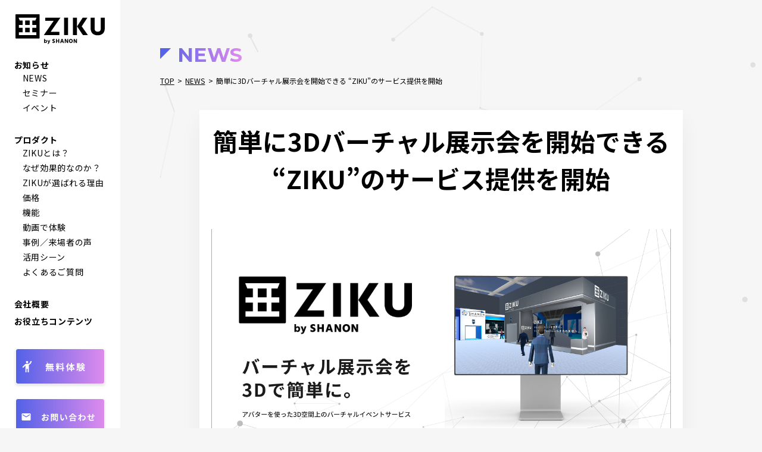

--- FILE ---
content_type: text/html
request_url: https://ziku.inc/notice/2.html
body_size: 7694
content:
<!DOCTYPE html>
<html lang="ja">
  <head>
    <meta charset="UTF-8">
<!-- Google Tag Manager -->
<script>(function(w,d,s,l,i){w[l]=w[l]||[];w[l].push({'gtm.start':
new Date().getTime(),event:'gtm.js'});var f=d.getElementsByTagName(s)[0],
j=d.createElement(s),dl=l!='dataLayer'?'&l='+l:'';j.async=true;j.src=
'https://www.googletagmanager.com/gtm.js?id='+i+dl;f.parentNode.insertBefore(j,f);
})(window,document,'script','dataLayer','GTM-KBSGPLD');</script>
<!-- End Google Tag Manager -->
    <meta http-equiv="X-UA-Compatible" content="IE=edge">
    <meta name="viewport" content="width=device-width,initial-scale=1.0,minimum-scale=1.0">
    <meta name="format-detection" content="telephone=no">
    <meta name="description" content="株式会社シャノンの子会社である株式会社ジクウは、新規顧客獲得のための新しい場として、３DCGで、バーチャル展示会を実現できるメタバース型バーチャルイベントサービス“ZIKU”の提供を、2021年11月1日より開始します。">
    <meta name="keyword" content="メタバース型,バーチャルイベントサービス,ZIKU,バーチャル展示会">
    <meta property="og:site_name" content="">
    <meta property="og:type" content="article">
    <meta property="og:url" content="https://ziku.inc/notice/2.html">
    <meta property="og:image" content="/vc-files/news/ziku-image.png">
    <meta property="og:title" content="簡単に3Dバーチャル展示会を開始できる “ZIKU”のサービス提供を開始">
    <meta property="og:description" content="株式会社シャノンの子会社である株式会社ジクウは、新規顧客獲得のための新しい場として、３DCGで、バーチャル展示会を実現できるメタバース型バーチャルイベントサービス“ZIKU”の提供を、2021年11月1日より開始します。">
    <title>簡単に3Dバーチャル展示会を開始できる “ZIKU”のサービス提供を開始｜メタバースイベントプラットフォームZIKU</title>
    <link data-hid="favicon" rel="icon" type="image/png" href="../icon.png">
    <link data-hid="appleTouchIcon" rel="apple-touch-icon" type="image/png" href="../icon.png">
    <link rel="preconnect" href="https://fonts.googleapis.com">
    <link rel="preconnect" href="https://fonts.gstatic.com" crossorigin>
    <link rel="stylesheet" href="https://fonts.googleapis.com/css2?family=Inter:wght@200&family=Montserrat:wght@400;700&family=Noto+Sans+JP:wght@300;400;500;700;900&display=swap">
    <link rel="stylesheet" type="text/css" href="../shared/css/style.css?20221111">
    <link rel="stylesheet" type="text/css" href="../shared/css/vibit.css?20221111">
    <script src="https://ajax.googleapis.com/ajax/libs/jquery/3.4.1/jquery.min.js"></script>
    <script src="../shared/js/jquery.common.js"></script>
    <script src="../shared/js/vibit.js"></script>
	<meta name="facebook-domain-verification" content="u31pa1shserhyvn58w4i8twa7sx62k" />
  </head>
  <body>
<!-- Google Tag Manager (noscript) -->
<noscript><iframe src="https://www.googletagmanager.com/ns.html?id=GTM-KBSGPLD"
height="0" width="0" style="display:none;visibility:hidden"></iframe></noscript>
<!-- End Google Tag Manager (noscript) -->
    <div class="ziku__cmn_navi">
      <h1 class="ziku__cmn_navi-logo"><a href="../index.html"><img src="../shared/img/common/logo.svg" alt="メタバースプラットフォームのZIKU（ジクウ）"></a></h1>
      <div class="ziku__cmn_navi-hamburger">
        <span></span>
        <span></span>
        <span></span>
      </div>
      <div id="VcArea-NaviColum">
        <ol class="ziku__cmn_navi-list">
          <li>
            <a href="../notice/index.html">お知らせ</a>
            <ol class="ziku__cmn_navi-list02">
              <li><a href="../news/index.html">NEWS</a></li>
              <li><a href="../seminar/index.html">セミナー</a></li>
              <li><a href="../event/index.html">イベント</a></li>
            </ol>
          </li>
          <li>
            プロダクト
            <ol class="ziku__cmn_navi-list02">
              <li><a href="../index.html#about">ZIKUとは？</a></li>
              <li><a href="../effective/index.html">なぜ効果的なのか？</a></li>
              <li><a href="../index.html#whyziku">ZIKUが選ばれる理由</a></li>
              <li><a href="../index.html#price">価格</a></li>
              <li><a href="../function/index.html">機能</a></li>
              <li><a href="../index.html#movie">動画で体験</a></li>
              <li><a href="../casestudy/index.html">事例／来場者の声</a></li>
              <li><a href="../utilization/index.html">活用シーン</a></li>
              <li><a href="../faq/index.html">よくあるご質問</a></li>
            </ol>
          </li>
          <li><a href="../about/index.html">会社概要</a></li>
          <li><a href="../useful/index.html">お役立ちコンテンツ</a></li>
        </ol>
      </div>
      <div class="ziku__cmn_navi-btn--wrap">
<div class="ziku__cmn_navi-btn_002">
            <a href="https://ziku.smktg.jp/public/application/add/2771" target="_blank">
                <img class="img-before" src="../shared/img/common/btn_sidenav_freetrial.svg" alt="無料体験">
                <img class="img-after" src="../shared/img/common/btn_sidenav_freetrial_hover.svg" alt="無料体験">
            </a>
        </div>
        <div class="ziku__cmn_navi-btn_002">
            <a href="https://ziku.smktg.jp/public/application/add/891" target="_blank">
                <img class="img-before" src="../shared/img/common/btn_sidenav_contact.svg" alt="お問い合わせ">
                <img class="img-after" src="../shared/img/common/btn_sidenav_contact_hover.svg" alt="お問い合わせ">
            </a>
        </div>
        <div class="ziku__cmn_navi-btn_002">
            <a href="https://ziku.smktg.jp/public/application/add/693" target="_blank">
                <img class="img-before" src="../shared/img/common/btn_sidenav_download.svg" alt="資料ダウンロード">
                <img class="img-after" src="../shared/img/common/btn_sidenav_download_hover.svg" alt="資料ダウンロード">
            </a>
        </div>
      </div>
    </div>
    <div class="ziku__cmn_filter"></div>
    <div class="ziku__cmn_contents">
      <div class="ziku__cmn_contents-title news detail" id="VcArea-Header">
    <h2 class="ziku__cmn_contents-title-h2">NEWS</h2>
    <p class="ziku__cmn_contents-title-root"><a href="../../../">TOP</a><a href="../news/index.html" target="_self" title="NEWS">NEWS</a>簡単に3Dバーチャル展示会を開始できる “ZIKU”のサービス提供を開始</p>
      </div>
      <div id="particles-js"></div>
      <div class="ziku__article">
        <div class="ziku__article_detail--wrap" id="VcArea-MainColum">
          <h2><p>簡単に3Dバーチャル展示会を開始できる<br class="pc">&ldquo;ZIKU&rdquo;のサービス提供を開始</p></h2>
          <div class="ziku__article_detail-img"><img src="../vc-files/news/ziku-image.png" width="" height="" alt="" /></div>
          <p class="ziku__article_detail-text">
          株式会社シャノン（本社：東京都港区、代表取締役社長　中村健一郎）の子会社である株式会社ジクウ（本社：東京都港区、代表取締役社長　堀譲治、以下ジクウ）は、新規顧客獲得のための新しい場として、３DCGで、バーチャル展示会を実現できるメタバース型バーチャルイベントサービス“ZIKU”の提供を、2021年11月1日より開始します。
          </p>
          <div class="ziku__article_detail-img"><img src="../vc-files/news/news1-2.webp" width="800" height="382" alt="特徴" /></div>
          <h3>■背景</h3>
          <p class="ziku__article_detail-text">
          デジタルトランスフォーメーションの急速な進展に伴い、オンラインイベントの実施や参加は増加し、ビジネスツールとして普及してきています。<br />一方で、従来のオンラインイベントでは、実際の展示会のような双方向のコミュニケーションや来場者が回遊することによって生まれる偶然の出会いと新しい情報の発見が難しく、結果として、リードの獲得につながりにくいと多くの企業が考えはじめています。
          </p>
          <p class="ziku__article_detail-text">
          展示会の主催社や実際に出展する企業の側は、新しい形式のオンラインイベントやオンライン展示会もやってみたい、出展してみたいと課題認識はしているものの、準備に大きな工数がかかったり、来場者がイベントツールを使いこなすことができるのか、といった不安もあります。
          </p>
          <p class="ziku__article_detail-text">
          そういった課題を解決するために、展示会やイベントにおけるシステム支援を20年にわたり行ってきた株式会社シャノンの子会社として、ジクウは2020年12月に設立されました。
          </p>
          <p class="ziku__article_detail-text">
          ジクウでは、シャノンで蓄積してきたイベント開催支援のノウハウを生かし、実際の展示会に参加しているかのようなバーチャル展示会空間の中で、来場者が気軽にブースを訪問し、企業と質疑応答や商談ができるオンラインイベントを、簡単にワンストップで実現することができるサービスの提供を目指し、開発を進めてきました。
          </p>
          <h3>■ジクウの特徴</h3>
           <h4 class="platform-title vibit-table-h4">３D空間で、実際の展示会のような来場者が回遊できる空間を演出</h4>
          <div class="ziku__article_detail-img"><img src="../vc-files/news/news1-3.webp" width="1219" height="674" alt="３D空間で、実際の展示会のような来場者が回遊できる空間を演出" /></div>
          <p class="ziku__article_detail-text">
          アバターを利用して展示会場内を歩けるので、実際に展示会場にいるかのような臨場感が体験できます。<br />アバターの自由な操作性で、来場者はストレスなく、多くのブースを訪問することができます。 来場者を飽きさせず、滞在時間や回遊率の向上が期待できます。
          </p>
           <h4 class="platform-title vibit-table-h4">出展社と来場者の双方からの話しかけが可能</h4>
          <div class="ziku__article_detail-img"><img src="../vc-files/news/news1-4.webp" width="1219" height="688" alt="出展社と来場者の双方からの話しかけが可能" /></div>
          <p class="ziku__article_detail-text">
          音声による話しかけが可能で、積極的な勧誘により、来場者との商談機会を増やすことができます。 アバターがあるので、音声会話でも違和感なく、リアルイベントのように話せます。<br />出展社の担当者は、リアルタイムに各来場者の属性や行動履歴等を確認しながら、効率的かつ効果的な話しかけが可能です。 リード獲得数の増加が期待できます。<br />来場者も、ブースに入ったあとは、ワンクリックで、音声やテキストチャットで出展社に話しかけができるので、気になったらすぐに質問することができます。
          </p>
           <h4 class="platform-title vibit-table-h4">CG制作不要で簡単に作成。主催社や出展社の手間を大幅に削減。</h4>
          <div class="ziku__article_detail-img"><img src="../vc-files/news/news1-5.webp" width="1219" height="685" alt="CG制作不要で簡単に作成。主催社や出展社の手間を大幅に削減。" /></div>
          <div class="ziku__article_detail-img"><img src="../vc-files/news/news1-6.webp" width="1219" height="685" alt="ブース構築は資料が事前に用意されていれば、1時間でセットアップ可能です。" /></div>
          <p class="ziku__article_detail-text">
          ３Dバーチャル展示会場は、エントランス、ホール、ブースなどのデザインがすでに用意されており、準備のための工数やCG制作の費用を大幅に削減できます。<br />出展ブースは外観４パターンと10色、内観３パターンが用意されており、ブースのパターン選択、ロゴ、動画・資料と説明文のアップロード、説明員の配置を行うだけで、出展社は簡単にセルフサービスで構築が可能です。 ブース構築は資料が事前に用意されていれば、1時間でセットアップ可能です。
          </p>
          <div class="ziku__article_detail-img"><img src="../vc-files/news/news1-7.webp" width="1219" height="1191" alt="その他の特徴" /></div>
           <h4 class="platform-title vibit-table-h4">講演動画配信</h4>
          <p class="ziku__article_detail-text">
          動画配信サービスと連携して、Web講演会や録画済ビデオの配信を、バーチャル展示会会場の中の講演ホールで行えます。<br />実際の展示会と同じように、展示と講演を組み合わせたイベントを１つのバーチャル空間で開催が可能です。
          </p>
           <h4 class="platform-title vibit-table-h4">ワンストップで３Dバーチャル展示会が可能</h4>
          <p class="ziku__article_detail-text">
          出展社マイページ、来場者の事前登録フォームや、来場者の行動履歴のダウンロードなど、展示会の開催準備から終了までを支援する多彩な機能を備えています。<br />ZIKUサービスの利用で、展示会をワンストップで開催することができます。
          </p>
           <h4 class="platform-title vibit-table-h4">来場者の行動履歴の取得</h4>
          <p class="ziku__article_detail-text">
          展示会への来場者数に加えて、各来場者の個別ブースへの訪問履歴やコンテンツへのアクセス履歴、閲覧履歴なども取得可能です。<br />来場者の興味度がわかり、効果的なフォローアップにもいかせます。また、イベントの効果測定のレビュー等にも有効に活用できます。
          </p>
           <h4 class="platform-title vibit-table-h4">ブラウザからアクセスでき専用ソフトは不要</h4>
          <p class="ziku__article_detail-text">
          特殊なアプリやソフトは不要です。<br />ブラウザを使って、会社や自宅のPCからすぐに利用することができます。アプリやソフトのダウンロードの手間を省くことができます。<br />シンプルなUIで、来場者を煩わせず、展示会に気軽に参加できる環境を提供します。
          </p>
           <h4 class="platform-title vibit-table-h4">想定する活用シーン</h4>
          <p class="ziku__article_detail-text">
          各種の展示会をはじめ、企業の行うプライベートショー、就活イベント、製品展示付きのウェビナー、IR関連イベントなどでの利用を想定しています。<br />リアルイベントとオンラインイベントを同時に行うハイブリットイベントでの利用も可能です（*1）。
          </p>
           <h4 class="platform-title vibit-table-h4">価格について</h4>
          <p class="ziku__article_detail-text">
          利用するブース数と来場者数の枠による価格設定となります。 ブース 1コマが15万円、来場者1000人の枠ごとに20万円です。
          </p>
          <p class="ziku__article_detail-text">
          例）10ブース、5000人の来場者の場合は、250万円
          </p>
           <h4 class="platform-title vibit-table-h4">特許について</h4>
          <p class="ziku__article_detail-text">
          ZIKUは関連する各種特許を特許出願済です。
          </p>
           <h4 class="platform-title vibit-table-h4">今後の事業展開</h4>
          <p class="ziku__article_detail-text">
          日本では大きな展示会で500程度(*2)、小規模なものを含めると数千の展示会が開催されています。我々は、バーチャルイベントはリアルイベントに置き換わるものではなく、リアルイベントとバーチャルイベントは常にあわせて開催される時代が来ると考えています。リアルイベントのあとにバーチャルイベントで行けなかったブースに行く、リアルイベントに行く前にバーチャルイベントで下見をする、そんな時代です。
          </p>
          <p class="ziku__article_detail-text">
          ZIKUは時代にあわせてバーチャルイベントのスタンダードを確立していきます。今後数年で日本のバーチャルイベント市場ではトップシェアをとり、同時により数千以上(*2)の大規模展示会が開催されている海外に向けての事業展開を目指しております。
          </p>
          <p class="ziku__article_detail-text">
          また、新しいマーケットとして、これまで会場確保や集客の都合で困難だった、小規模な展示会型イベントをバーチャル空間のみで実施するケースが増えると考えています。このようなバーチャルイベントの特性を活かした機会にもZIKUが適用できると確信しています。
          </p>
          <p class="ziku__article_detail-text">
          *1　株式シャノンが提供するSHANON MARKETING PLATFORMとの連携<br />*2　JETROの世界の見本市・展示会情報より
          </p>
          <h3>■サービスの詳細とサービス紹介セミナー</h3>
          <p class="ziku__article_detail-text">
          サービスの詳細は以下をご覧ください。<br /><a href="../index.html" title="TOP" target="_self">https://ziku.inc</a>
          </p>
          <p class="ziku__article_detail-text">
          サービスをご説明するオンラインセミナーを以下日程にて開催予定です。
          </p>
          <p class="ziku__article_detail-text">
          日時：11月17日（水）　14:00～<br />場所：オンライン<br />申し込みURL：<a href="../notice/4.html" title="３Dオンライン展示会によるこれまでにないオンラインイベント体験でリモート時代を勝ち抜く。" target="_self">https://ziku.inc/notice/4.html</a>
          </p>
          <h3>■株式会社ジクウについて</h3>
          <p class="ziku__article_detail-text">
          ジクウは、“時空を超え、時を活かす　世界の繁栄に貢献する”をミッションとして、売り手にも買い手にも必要とされる顧客創造のための新しい出会いの場を、ZIKUサービスを通じて、現実を凌駕する空間として創造していきます。<br />地域と超え、国を超え、言語を超えた新たな空間は、新しい出会いと気づきとビジネスを生み、互いの繁栄と発展を実現していきます。
          </p>
          <p class="ziku__article_detail-text">
          また、ZIKU（ジクウ）という社名には、時空を超えるサービスを創り、新たな『時空』を創造していくという想いを込めています。
          </p>
          <p class="ziku__article_detail-text">
          社名商号　：株式会社ジクウ（英文：ZIKU Inc.）<br />設立　　　：2020年12月1日<br />資本金　　：1千万円<br />代表者　　：代表取締役社長　堀 譲治（ほり じょうじ）<br />所在地　　：東京都港区三田3-13-16 三田43MTビル4階
          </p>
          <h3>■報道関係者からのお問い合わせ先</h3>
          <p class="ziku__article_detail-text">
          担当：政岡<br />E-mail：sales@ziku.inc
          </p>
          <div class="ziku__article_detail-btn disabl">
              <a href="../news/index.html" target="_self" title="NEWS">一覧へ</a>
          </div>
        </div>
      </div>
    </div>
    <footer class="ziku__cmn_footer">
      <div id="VcArea-NaviColum">
        <ol class="ziku__cmn_footer-menu01">
          <li><a href="../notice/index.html">お知らせ</a></li>
          <li><a href="../news/index.html">NEWS</a></li>
          <li><a href="../seminar/index.html">セミナー</a></li>
          <li><a href="../event/index.html">イベント</a></li>
        </ol>
        <ol class="ziku__cmn_footer-menu02">
          <li>プロダクト</li>
          <li><a href="../index.html#about">ZIKUとは？</a></li>
          <li><a href="../effective/index.html">なぜ効果的なのか？</a></li>
          <li><a href="../index.html#whyziku">ZIKUが選ばれる理由</a></li>
          <li><a href="../index.html#price">価格</a></li>
          <li><a href="../function/index.html">機能</a></li>
          <li><a href="../index.html#movie">動画で体験</a></li>
          <li><a href="../casestudy/index.html">事例／来場者の声</a></li>
          <li><a href="../utilization/index.html">活用シーン</a></li>
          <li><a href="../faq/index.html">よくあるご質問</a></li>
        </ol>
        <ol class="ziku__cmn_footer-menu03">
          <li><a href="../about/index.html">会社概要</a></li>
          <li><a href="../useful/index.html">お役立ちコンテンツ</a></li>
          <li><a href="../privacy/index.html">プライバシーポリシー</a></li>
          <li><a href="../partner/index.html">販売パートナー</a></li>
        </ol>
      </div>
      <div class="ziku__cmn_footer-logo">
        <a href="../index.html"><img src="../shared/img/common/logo.svg" alt="ZIKU by SHANON"></a>
        <p class="ziku__cmn_footer-logo-supplement"><span>特許出願中</span></p>
      </div>
      <p class="ziku__cmn_footer-copy">©️2020 ZIKU Inc.</p>
    </footer>
    <script src="../shared/js/particles.min.js"></script>
    <script src="../shared/js/particles.setting.js"></script>
<script src='https://webwidget.shanon-services.com/assets/web_widget.js' charset='utf-8'></script><link rel='stylesheet' href='https://webwidget.shanon-services.com/assets/web_widget.css'>
<style>
/* ポップアップHTMLの幅を100px ～ 20%に */
.ss-popup-area {
  min-width: 100px;
}
.ss-popup-html-area {
  max-width: 20%;
}
#smpWidgetTitleText {
  font-size: 14px;
  margin-bottom: 0;
  padding: 0 .5em;
}
@media screen and (max-width: 767px) {
  .ss-popup-html-area {
    max-width: 320px;
  }
  .ss-popup-html-area .smp-widget-button {
    font-size: 14px;
  }
}
@media screen and (max-width: 480px) {
  .ss-popup-html-area {
    max-width: 200px;
  }
  #smpWidgetTitleText {
    font-size: 11px;
    margin-bottom: 0;
  }
}
</style>
<div id='5629242c-a1e1-44fa-9541-60b0c4f7a327' class='smpWebWidget'></div><script>smpform.loadContents('5629242c-a1e1-44fa-9541-60b0c4f7a327','https://webwidget.shanon-services.com','ziku.smktg.jp')</script>
</body>
</html>


--- FILE ---
content_type: text/css
request_url: https://ziku.inc/shared/css/style.css?20221111
body_size: 60722
content:
@charset "UTF-8";
html {
  font-size: 10px;
  overflow: auto;
}
html::-webkit-scrollbar {
  width: 0.417101147vw;
}
html::-webkit-scrollbar-track {
  background: rgba(255, 255, 255, 0.3);
  border-radius: 0.2085505735vw;
}
html::-webkit-scrollbar-thumb {
  background: linear-gradient(82.03deg, #1E3DA1 0%, #AEBDF3 52.96%, #DDBCF7 99.69%);
  border-radius: 0.2085505735vw;
}

body {
  position: relative;
  width: 100%;
  max-width: 100%;
  color: #000;
  font-size: 1.4rem;
  font-family: "Noto Sans JP", sans-serif;
  font-weight: 400;
  line-height: 1;
  background-color: #f6f6f6;
  overflow: hidden;
  padding: 0;
  margin: 0;
}

h1, h2, h3, h4, h5, h6 {
  font-weight: 400;
  line-height: 1;
  padding: 0;
  margin: 0;
}

ul, ol {
  list-style: none;
  padding: 0;
  margin: 0;
}
ul > li, ol > li {
  list-style: none;
  padding: 0;
  margin: 0;
}

table {
  border-collapse: collapse;
  padding: 0;
}
table tr, table th, table td {
  padding: 0;
  margin: 0;
}

p {
  padding: 0;
  margin: 0;
}

a {
  color: #000;
  text-decoration: none;
}

img {
  vertical-align: bottom;
}

svg path, svg polygon, svg rect {
  fill-rule: evenodd;
  clip-rule: evenodd;
}

br.pc {
  display: inline;
}
br.sp {
  display: none;
}
@media screen and (max-width: 1140px) {
  br.pc {
    display: none;
  }
  br.sp {
    display: inline;
  }
}

#particles-js {
  pointer-events: none;
  position: fixed;
  top: 0;
  left: 202px;
  z-index: 1;
  width: calc(100% - 202px);
  height: 100vh;
}
@media screen and (max-width: 1140px) {
  #particles-js {
    left: 0;
    width: 100vw;
  }
}
#particles-js > canvas {
  pointer-events: none;
  position: absolute;
  top: 0;
  left: 0;
  z-index: 0;
}

.margin-b {
  margin-bottom: 2.0855057351vw;
}
@media screen and (max-width: 1140px) {
  .margin-b {
    margin-bottom: 2.6041666667vw;
  }
}

.margin-b02 {
  margin-bottom: 3.1282586027vw;
}
@media screen and (max-width: 1140px) {
  .margin-b02 {
    margin-bottom: 3.90625vw;
  }
}

.ziku__cmn_navi {
  position: fixed;
  z-index: 1999;
  top: 0;
  left: 0;
  -webkit-box-sizing: border-box;
          box-sizing: border-box;
  width: 202px;
  height: 100%;
  background-color: #fff;
  overflow-x: hidden;
  overflow-y: auto;
  /*padding-top: 48px;*/

  /* 追記_20221116 */
  padding-top: 24px;
}
@media screen and (max-width: 1140px) {
  .ziku__cmn_navi {
    width: 100vw;
    height: 9vw;
    -webkit-box-shadow: 0 0 1.3020833333vw rgba(0, 0, 0, 0.5);
            box-shadow: 0 0 1.3020833333vw rgba(0, 0, 0, 0.5);
    overflow-y: hidden;
    padding-top: 0;
  }
  .ziku__cmn_navi.active {
    height: 100vh;
    -webkit-transition: height 0.4s;
    transition: height 0.4s;
    overflow-y: auto;
  }
}
@media screen and (max-width: 768px) {
  .ziku__cmn_navi {
    height: 12vw;
  }
}
.ziku__cmn_navi::-webkit-scrollbar {
  width: 0.417101147vw;
}
.ziku__cmn_navi::-webkit-scrollbar-track {
  background: #fff;
  border-radius: 0.2085505735vw;
}
.ziku__cmn_navi::-webkit-scrollbar-thumb {
  background: linear-gradient(82.03deg, #1E3DA1 0%, #AEBDF3 52.96%, #DDBCF7 99.69%);
  border-radius: 0.2085505735vw;
}
.ziku__cmn_navi-logo {
  width: 150px;
  margin-right: auto;
  /*margin-bottom: 72px;*/
  margin-left: auto;

  /* 追記_20221116 */
  margin-bottom: 24px;
}
.ziku__cmn_navi-logo > a {
  display: block;
  -webkit-transition: opacity 0.4s;
  transition: opacity 0.4s;
}
.ziku__cmn_navi-logo > a > img {
  width: 100%;
}
.ziku__cmn_navi-logo > a:hover {
  opacity: 0.7;
}
@media screen and (max-width: 1140px) {
  .ziku__cmn_navi-logo {
    position: absolute;
    top: 2.5vw;
    left: 2.6041666667vw;
    width: 13.0208333333vw;
    margin-top: auto;
    margin-bottom: auto;
  }
}
@media screen and (max-width: 768px) {
  .ziku__cmn_navi-logo {
    top: 2vw;
    left: 4.6875vw;
    width: 19.53125vw;
  }
}
.ziku__cmn_navi-hamburger {
  display: none;
}
@media screen and (max-width: 1140px) {
  .ziku__cmn_navi-hamburger {
    display: block;
    position: absolute;
    z-index: 9999;
    top: 2.5vw;
    right: 2.6041666667vw;
    cursor: pointer;
    width: 3.90625vw;
    height: 3.90625vw;
    background-color: #fff;
    -webkit-transition: background-color 0.4s;
    transition: background-color 0.4s;
    margin: auto;
  }
  .ziku__cmn_navi-hamburger > span {
    display: block;
    position: absolute;
    right: 0;
    left: 0;
    width: 3.2552083333vw;
    height: 3px;
    background-color: #000;
    -webkit-transition: width 0.4s, opacity 0.4s, -webkit-transform 0.4s;
    transition: width 0.4s, opacity 0.4s, -webkit-transform 0.4s;
    transition: width 0.4s, transform 0.4s, opacity 0.4s;
    transition: width 0.4s, transform 0.4s, opacity 0.4s, -webkit-transform 0.4s;
    margin: auto;
  }
  .ziku__cmn_navi-hamburger > span:nth-of-type(1) {
    top: 0.78125vw;
  }
  .ziku__cmn_navi-hamburger > span:nth-of-type(2) {
    top: 0;
    bottom: 0;
  }
  .ziku__cmn_navi-hamburger > span:nth-of-type(3) {
    bottom: 0.78125vw;
  }
  .ziku__cmn_navi-hamburger.active span:nth-of-type(1) {
    -webkit-transform: translateY(1vw) rotate(-45deg);
            transform: translateY(1vw) rotate(-45deg);
  }
  .ziku__cmn_navi-hamburger.active span:nth-of-type(2) {
    opacity: 0;
  }
  .ziku__cmn_navi-hamburger.active span:nth-of-type(3) {
    -webkit-transform: translateY(-1vw) rotate(45deg);
            transform: translateY(-1vw) rotate(45deg);
  }
}
@media screen and (max-width: 768px) {
  .ziku__cmn_navi-hamburger {
    top: 3.5vw;
    right: 4.6875vw;
    width: 5.46875vw;
    height: 5.46875vw;
  }
  .ziku__cmn_navi-hamburger > span {
    width: 5.46875vw;
  }
  .ziku__cmn_navi-hamburger > span:nth-of-type(1) {
    top: 0.390625vw;
  }
  .ziku__cmn_navi-hamburger > span:nth-of-type(3) {
    bottom: 0.390625vw;
  }
  .ziku__cmn_navi-hamburger.active span:nth-of-type(1) {
    -webkit-transform: translateY(2vw) rotate(-45deg);
            transform: translateY(2vw) rotate(-45deg);
  }
  .ziku__cmn_navi-hamburger.active span:nth-of-type(3) {
    -webkit-transform: translateY(-2vw) rotate(45deg);
            transform: translateY(-2vw) rotate(45deg);
  }
}
.ziku__cmn_navi-list, .ziku__cmn_navi-list02 {
  width: 155px;
  margin-right: auto;
  margin-left: auto;
}
@media screen and (max-width: 1140px) {
  .ziku__cmn_navi-list, .ziku__cmn_navi-list02 {
    width: auto;
  }
}
.ziku__cmn_navi-list > li.display > a, .ziku__cmn_navi-list02 > li.display > a {
  background: linear-gradient(89.6deg, #5562e7 2.72%, #df8bed 99.66%);
  -webkit-background-clip: text;
  -webkit-text-fill-color: transparent;
  background-clip: text;
  text-fill-color: transparent;
}
.ziku__cmn_navi-list > li.display > a::before, .ziku__cmn_navi-list02 > li.display > a::before {
  display: block;
}
.ziku__cmn_navi-list > li > a, .ziku__cmn_navi-list02 > li > a {
  position: relative;
}
.ziku__cmn_navi-list > li > a::before, .ziku__cmn_navi-list02 > li > a::before {
  display: none;
  position: absolute;
  z-index: 1;
  top: 4px;
  left: -8px;
  content: "";
  width: 6px;
  height: 6px;
  background-image: url("data:image/svg+xml;charset=utf8,%3Csvg%20xmlns%3D%22http%3A%2F%2Fwww.w3.org%2F2000%2Fsvg%22%20viewBox%3D%220%200%2028%2028%22%3E%3Cpolygon%20points%3D%220%200%200%2028%2028%200%200%200%22%20style%3D%22fill%3A%235663e8%3B%22%2F%3E%3C%2Fsvg%3E");
  background-size: 100%;
  background-repeat: no-repeat;
}
@media screen and (max-width: 1140px) {
  .ziku__cmn_navi-list > li > a::before, .ziku__cmn_navi-list02 > li > a::before {
    top: 0.5208333333vw;
    left: -1.0416666667vw;
    width: 0.78125vw;
    height: 0.78125vw;
  }
}
@media screen and (max-width: 768px) {
  .ziku__cmn_navi-list > li > a::before, .ziku__cmn_navi-list02 > li > a::before {
    left: -1.8229166667vw;
    width: 1.5625vw;
    height: 1.5625vw;
  }
}
.ziku__cmn_navi-list > li > a:hover, .ziku__cmn_navi-list02 > li > a:hover {
  background: linear-gradient(89.6deg, #5562e7 2.72%, #df8bed 99.66%);
  -webkit-background-clip: text;
  -webkit-text-fill-color: transparent;
  background-clip: text;
  text-fill-color: transparent;
}
.ziku__cmn_navi-list > li > a:hover::before, .ziku__cmn_navi-list02 > li > a:hover::before {
  display: block;
}
.ziku__cmn_navi-list {
  margin-bottom: 32px;
}
@media screen and (max-width: 1140px) {
  .ziku__cmn_navi-list {
    margin-top: 10vw;
    margin-right: 4.6875vw;
    margin-bottom: 2.0833333333vw;
    margin-left: 4.6875vw;
  }
}
@media screen and (max-width: 768px) {
  .ziku__cmn_navi-list {
    margin-top: 14vw;
  }
}
.ziku__cmn_navi-list > li {
  -webkit-box-sizing: border-box;
          box-sizing: border-box;
  font-size: 1.4rem;
  font-weight: 700;
  line-height: 1.7;
  letter-spacing: 0.05em;
  margin-bottom: 6px;
}
@media screen and (max-width: 1140px) {
  .ziku__cmn_navi-list > li {
    font-size: 2.734375vw;
    margin-bottom: 0.6510416667vw;
  }
}
@media screen and (max-width: 768px) {
  .ziku__cmn_navi-list > li {
    font-size: 3.6458333333vw;
    margin-bottom: 1.0416666667vw;
  }
}
.ziku__cmn_navi-list > li:last-child {
  margin-bottom: 0;
}
.ziku__cmn_navi-list02 {
  margin-bottom: 32px;
  margin-left: 1em;
}
@media screen and (max-width: 1140px) {
  .ziku__cmn_navi-list02 {
    margin-bottom: 2.34375vw;
  }
}
@media screen and (max-width: 768px) {
  .ziku__cmn_navi-list02 {
    margin-bottom: 4.1666666667vw;
  }
}
.ziku__cmn_navi-list02 > li {
  font-size: 1.4rem;
  font-weight: 400;
  line-height: 1.5;
  letter-spacing: 0.05em;
  margin-bottom: 4px;
}
@media screen and (max-width: 1140px) {
  .ziku__cmn_navi-list02 > li {
    font-size: 2.34375vw;
    margin-bottom: 0.390625vw;
  }
}
@media screen and (max-width: 768px) {
  .ziku__cmn_navi-list02 > li {
    font-size: 3.6458333333vw;
    margin-bottom: 0.78125vw;
  }
}
.ziku__cmn_navi-list02 > li:last-child {
  margin-bottom: 0;
}


.ziku__cmn_navi-btn_002 {
  width: 158px;
  margin-right: auto;
  margin-bottom: 16px;
  margin-left: auto;
}
.ziku__cmn_navi-btn_002 > a {
  display: block;
  position: relative;
}

.ziku__cmn_navi-btn_002 > a img {
  transition: all 0.5s 0s ease;
}
.ziku__cmn_navi-btn_002 > a .img-after {
  /*visibility: hidden;*/
  opacity: 0;
  position: absolute;
  top: 0;
  left: 0;
}
.ziku__cmn_navi-btn_002 > a:hover .img-before {
  /*visibility: hidden;*/
  opacity: 0;
}
.ziku__cmn_navi-btn_002 > a:hover .img-after {
  /*visibility: visible;*/
  opacity: 1;
}




.ziku__cmn_navi-btn {
  width: 150px;
  margin-right: auto;
  margin-bottom: 28px;
  margin-left: auto;
}
@media screen and (max-width: 1140px) {
  .ziku__cmn_navi-btn {
    display: inline-block;
    width: calc(50% - 6.9661458333vw);
    vertical-align: top;
    margin-right: 2.2786458333vw;
    margin-left: 4.6875vw;
  }
  .ziku__cmn_navi-btn--wrap {
    font-size: 0;
  }
}
.ziku__cmn_navi-btn + .ziku__cmn_navi-btn {
  margin-bottom: 0;
}
@media screen and (max-width: 1140px) {
  .ziku__cmn_navi-btn + .ziku__cmn_navi-btn {
    margin-right: 4.6875vw;
    margin-left: 2.2786458333vw;
  }
}
.ziku__cmn_navi-btn > a {
  display: block;
  position: relative;
  -webkit-box-sizing: border-box;
          box-sizing: border-box;
  height: 101px;
  border: 1px solid #eceded;
  border-radius: 4px;
  background-color: #f6f6f6;
  -webkit-box-shadow: 0 4px 0 #ecebeb;
          box-shadow: 0 4px 0 #ecebeb;
  -webkit-transition: background-color 0.4s;
  transition: background-color 0.4s;
}
@media screen and (max-width: 1140px) {
  .ziku__cmn_navi-btn > a {
    height: 20.8333333333vw;
    border: 0.1302083333vw solid #eceded;
    border-radius: 0.5208333333vw;
    -webkit-box-shadow: 0 0.5208333333vw 0 #ecebeb;
            box-shadow: 0 0.5208333333vw 0 #ecebeb;
  }
}
.ziku__cmn_navi-btn > a > span {
  position: absolute;
  top: 50%;
  right: 0;
  left: 0;
  -webkit-transform: translateY(-50%);
          transform: translateY(-50%);
  margin: auto;
}
.ziku__cmn_navi-btn > a:hover {
  background-color: #1c1b1f;
}
.ziku__cmn_navi-btn > a:hover > span .ziku__cmn_navi-btn-icon.contact {
  background-image: url("data:image/svg+xml;charset=utf8,%3Csvg%20width%3D%2229%22%20height%3D%2223%22%20viewBox%3D%220%200%2029%2023%22%20fill%3D%22none%22%20xmlns%3D%22http%3A%2F%2Fwww.w3.org%2F2000%2Fsvg%22%3E%3Cpath%20d%3D%22M2.96263%2022.6243C2.20473%2022.6243%201.58203%2022.378%201.09453%2021.8854C0.607031%2021.3927%200.363281%2020.7635%200.363281%2019.9976V3.24785C0.363281%202.48196%200.607031%201.85269%201.09453%201.36005C1.58203%200.867413%202.20473%200.621094%202.96263%200.621094H26.0389C26.7968%200.621094%2027.4195%200.867413%2027.907%201.36005C28.3945%201.85269%2028.6383%202.48196%2028.6383%203.24785V19.9976C28.6383%2020.7635%2028.3945%2021.3927%2027.907%2021.8854C27.4195%2022.378%2026.7968%2022.6243%2026.0389%2022.6243H2.96263ZM14.5008%2011.5813L1.66393%203.00153V19.9976C1.66393%2020.3812%201.78548%2020.6958%202.02858%2020.9415C2.27298%2021.1884%202.58433%2021.3119%202.96263%2021.3119H26.0389C26.4172%2021.3119%2026.7286%2021.1884%2026.973%2020.9415C27.2161%2020.6958%2027.3376%2020.3812%2027.3376%2019.9976V3.00153L14.5008%2011.5813ZM14.5008%2010.062L26.7702%201.93348H2.27233L14.5008%2010.062ZM1.66393%2019.9976C1.69123%2020.3812%201.82643%2020.6958%202.06953%2020.9415C2.31263%2021.1884%202.62398%2021.3119%203.00358%2021.3119H1.66393C1.66393%2021.3119%201.66393%2021.1884%201.66393%2020.9415C1.66393%2020.6958%201.66393%2020.3812%201.66393%2019.9976Z%22%20fill%3D%22%23ffffff%22%2F%3E%3C%2Fsvg%3E");
}
.ziku__cmn_navi-btn > a:hover > span .ziku__cmn_navi-btn-icon.download {
  background-image: url("data:image/svg+xml;charset=utf8,%3Csvg%20width%3D%2223%22%20height%3D%2223%22%20viewBox%3D%220%200%2023%2023%22%20fill%3D%22none%22%20xmlns%3D%22http%3A%2F%2Fwww.w3.org%2F2000%2Fsvg%22%3E%3Cpath%20d%3D%22M11.5001%2016.7948L6.21953%2011.4566L7.19453%2010.554L10.8508%2014.2488V0.25H12.1495V14.2488L15.8057%2010.554L16.7807%2011.4566L11.5001%2016.7948ZM3.21263%2022.9922C2.45473%2022.9922%201.83203%2022.7459%201.34453%2022.2532C0.857031%2021.7606%200.613281%2021.1313%200.613281%2020.3654V16.917H1.91198V20.3654C1.91198%2020.6939%202.04783%2020.9947%202.31953%2021.268C2.58993%2021.5425%202.88763%2021.6798%203.21263%2021.6798H19.7876C20.1126%2021.6798%2020.4103%2021.5425%2020.6807%2021.268C20.9524%2020.9947%2021.0883%2020.6939%2021.0883%2020.3654V16.917H22.387V20.3654C22.387%2021.1313%2022.1432%2021.7606%2021.6557%2022.2532C21.1682%2022.7459%2020.5455%2022.9922%2019.7876%2022.9922H3.21263Z%22%20fill%3D%22%23ffffff%22%2F%3E%3C%2Fsvg%3E");
}
.ziku__cmn_navi-btn > a:hover > span .ziku__cmn_navi-btn-text {
  color: #f6f6f6;
  padding-left: 0;
}
.ziku__cmn_navi-btn > a:hover > span .ziku__cmn_navi-btn-text::after {
  display: inline-block;
  opacity: 1;
  margin: 0 0 0 5px;
}
@media screen and (max-width: 1140px) {
  .ziku__cmn_navi-btn > a:hover > span .ziku__cmn_navi-btn-text::after {
    margin: 0 0 0 1.3020833333vw;
  }
}
.ziku__cmn_navi-btn-icon {
  background-repeat: no-repeat;
  background-size: 100%;
  -webkit-transition: background-image 0.4s;
  transition: background-image 0.4s;
  margin-right: auto;
  margin-left: auto;
}
.ziku__cmn_navi-btn-icon.contact {
  width: 28px;
  height: 22px;
  background-image: url("data:image/svg+xml;charset=utf8,%3Csvg%20width%3D%2229%22%20height%3D%2223%22%20viewBox%3D%220%200%2029%2023%22%20fill%3D%22none%22%20xmlns%3D%22http%3A%2F%2Fwww.w3.org%2F2000%2Fsvg%22%3E%3Cpath%20d%3D%22M2.96263%2022.6243C2.20473%2022.6243%201.58203%2022.378%201.09453%2021.8854C0.607031%2021.3927%200.363281%2020.7635%200.363281%2019.9976V3.24785C0.363281%202.48196%200.607031%201.85269%201.09453%201.36005C1.58203%200.867413%202.20473%200.621094%202.96263%200.621094H26.0389C26.7968%200.621094%2027.4195%200.867413%2027.907%201.36005C28.3945%201.85269%2028.6383%202.48196%2028.6383%203.24785V19.9976C28.6383%2020.7635%2028.3945%2021.3927%2027.907%2021.8854C27.4195%2022.378%2026.7968%2022.6243%2026.0389%2022.6243H2.96263ZM14.5008%2011.5813L1.66393%203.00153V19.9976C1.66393%2020.3812%201.78548%2020.6958%202.02858%2020.9415C2.27298%2021.1884%202.58433%2021.3119%202.96263%2021.3119H26.0389C26.4172%2021.3119%2026.7286%2021.1884%2026.973%2020.9415C27.2161%2020.6958%2027.3376%2020.3812%2027.3376%2019.9976V3.00153L14.5008%2011.5813ZM14.5008%2010.062L26.7702%201.93348H2.27233L14.5008%2010.062ZM1.66393%2019.9976C1.69123%2020.3812%201.82643%2020.6958%202.06953%2020.9415C2.31263%2021.1884%202.62398%2021.3119%203.00358%2021.3119H1.66393C1.66393%2021.3119%201.66393%2021.1884%201.66393%2020.9415C1.66393%2020.6958%201.66393%2020.3812%201.66393%2019.9976Z%22%20fill%3D%22%231C1B1F%22%2F%3E%3C%2Fsvg%3E");
  background-repeat: no-repeat;
  margin-bottom: 14px;
}
@media screen and (max-width: 1140px) {
  .ziku__cmn_navi-btn-icon.contact {
    width: 4.1666666667vw;
    height: 4.1015625vw;
    margin-bottom: 1.5625vw;
  }
}
@media screen and (max-width: 768px) {
  .ziku__cmn_navi-btn-icon.contact {
    width: 5.2083333333vw;
    height: 4vw;
  }
}
.ziku__cmn_navi-btn-icon.download {
  width: 21px;
  height: 22px;
  background-image: url("data:image/svg+xml;charset=utf8,%3Csvg%20width%3D%2223%22%20height%3D%2223%22%20viewBox%3D%220%200%2023%2023%22%20fill%3D%22none%22%20xmlns%3D%22http%3A%2F%2Fwww.w3.org%2F2000%2Fsvg%22%3E%3Cpath%20d%3D%22M11.5001%2016.7948L6.21953%2011.4566L7.19453%2010.554L10.8508%2014.2488V0.25H12.1495V14.2488L15.8057%2010.554L16.7807%2011.4566L11.5001%2016.7948ZM3.21263%2022.9922C2.45473%2022.9922%201.83203%2022.7459%201.34453%2022.2532C0.857031%2021.7606%200.613281%2021.1313%200.613281%2020.3654V16.917H1.91198V20.3654C1.91198%2020.6939%202.04783%2020.9947%202.31953%2021.268C2.58993%2021.5425%202.88763%2021.6798%203.21263%2021.6798H19.7876C20.1126%2021.6798%2020.4103%2021.5425%2020.6807%2021.268C20.9524%2020.9947%2021.0883%2020.6939%2021.0883%2020.3654V16.917H22.387V20.3654C22.387%2021.1313%2022.1432%2021.7606%2021.6557%2022.2532C21.1682%2022.7459%2020.5455%2022.9922%2019.7876%2022.9922H3.21263Z%22%20fill%3D%22%231C1B1F%22%2F%3E%3C%2Fsvg%3E");
  background-repeat: no-repeat;
  margin-bottom: 6px;
}
@media screen and (max-width: 1140px) {
  .ziku__cmn_navi-btn-icon.download {
    width: 4.1015625vw;
    height: 4.296875vw;
    margin-bottom: 1.5625vw;
  }
}
@media screen and (max-width: 768px) {
  .ziku__cmn_navi-btn-icon.download {
    width: 5.126953125vw;
    height: 5.37109375vw;
  }
}
.ziku__cmn_navi-btn-text {
  font-size: 1.4rem;
  font-weight: 700;
  letter-spacing: 0.1em;
  line-height: 1.5;
  text-align: center;
  -webkit-transition: color 0.4s, padding-left 0.4s;
  transition: color 0.4s, padding-left 0.4s;
  padding-left: 9px;
}
.ziku__cmn_navi-btn-text::after {
  display: inline-block;
  pointer-events: none;
  vertical-align: middle;
  content: "";
  width: 10px;
  height: 10px;
  background-image: url("data:image/svg+xml;charset=utf8,%3Csvg%20width%3D%228%22%20height%3D%228%22%20viewBox%3D%220%200%208%208%22%20fill%3D%22none%22%20xmlns%3D%22http%3A%2F%2Fwww.w3.org%2F2000%2Fsvg%22%3E%3Cpath%20d%3D%22M4%200L3.295%200.705L6.085%203.5H0V4.5H6.085L3.295%207.295L4%208L8%204L4%200Z%22%20fill%3D%22%23fff%22%2F%3E%3C%2Fsvg%3E");
  background-size: 100% 100%;
  background-repeat: no-repeat;
  opacity: 0;
  -webkit-transition: margin 0.4s, opacity 0.4s;
  transition: margin 0.4s, opacity 0.4s;
  margin: 0;
}
@media screen and (max-width: 1140px) {
  .ziku__cmn_navi-btn-text {
    font-size: 2.34375vw;
  }
  .ziku__cmn_navi-btn-text::after {
    width: 1.953125vw;
    height: 1.953125vw;
  }
}
@media screen and (max-width: 768px) {
  .ziku__cmn_navi-btn-text {
    font-size: 3.125vw;
  }
  .ziku__cmn_navi-btn-text::after {
    width: 2.34375vw;
    height: 2.34375vw;
  }
}







.ziku__cmn_filter {
  pointer-events: none;
  position: fixed;
  z-index: 1998;
  top: 0;
  left: 0;
  width: 100vw;
  height: 100vh;
  background: rgba(0, 0, 0, 0.7);
  -webkit-transition: opacity 0.4s;
  transition: opacity 0.4s;
  opacity: 0;
}
@media screen and (max-width: 1140px) {
  .ziku__cmn_filter.active {
    opacity: 1;
  }
}
.ziku__cmn_contents {
  position: relative;
  left: 202px;
  width: calc(100% - 202px);
  max-width: 100%;
  background-color: #f6f6f6;
}
.ziku__cmn_contents.top {
  margin-top: -6.4650677789vw;
}
@media screen and (max-width: 1140px) {
  .ziku__cmn_contents {
    left: 0;
    width: 100%;
    max-width: 100%;
  }
  .ziku__cmn_contents.top {
    margin-top: 0;
  }
}
.ziku__cmn_contents-title {
  -webkit-box-sizing: border-box;
          box-sizing: border-box;
  position: relative;
  z-index: 3;
  height: 28.6757038582vw;
  -webkit-box-shadow: 0 0 1.0427528676vw rgba(0, 0, 0, 0.3);
          box-shadow: 0 0 1.0427528676vw rgba(0, 0, 0, 0.3);
  background: -webkit-gradient(linear, left top, left bottom, from(#FFF), to(#ECF0F3));
  background: linear-gradient(180deg, #FFF 0%, #ECF0F3 100%);
  padding-top: 5.2137643379vw;
  padding-left: 5.2137643379vw;
}
@media screen and (max-width: 1140px) {
  .ziku__cmn_contents-title {
    height: 35.8072916667vw;
    -webkit-box-shadow: 0 0 1.3020833333vw rgba(0, 0, 0, 0.3);
            box-shadow: 0 0 1.3020833333vw rgba(0, 0, 0, 0.3);
    padding-top: 4.6875vw;
    padding-left: 4.6875vw;
    margin-top: 9vw;
  }
}
@media screen and (max-width: 768px) {
  .ziku__cmn_contents-title {
    margin-top: 12vw;
  }
}
.ziku__cmn_contents-title::after {
  pointer-events: none;
  position: absolute;
  top: 0;
  right: 0;
  z-index: 0;
  content: "";
  width: 100%;
  height: 28.6757038582vw;
  background-image: url("../img/common/bg_lower_title.png");
  background-size: 100% 100%;
  background-repeat: no-repeat;
}
@media screen and (max-width: 1140px) {
  .ziku__cmn_contents-title::after {
    height: 35.8072916667vw;
  }
}
.ziku__cmn_contents-title-h2, .ziku__cmn_contents-title-root, .ziku__cmn_contents-title-text01, .ziku__cmn_contents-title-text02 {
  position: relative;
  z-index: 2;
}
.ziku__cmn_contents-title-h2 {
  position: relative;
  font-size: 2.6068821689vw;
  font-weight: 700;
  line-height: 1.5;
  background: linear-gradient(89.6deg, #5562e7 2.72%, #df8bed 99.66%);
  -webkit-background-clip: text;
  -webkit-text-fill-color: transparent;
  background-clip: text;
  text-fill-color: transparent;
  padding-left: 2.2940563087vw;
  margin-bottom: 0.8342022941vw;
}
@media screen and (max-width: 1140px) {
  .ziku__cmn_contents-title-h2 {
    font-size: 3.90625vw;
  }
}
.ziku__cmn_contents-title-h2::before {
  position: absolute;
  top: 1.0948905109vw;
  left: 0;
  content: "";
  width: 1.4598540146vw;
  height: 1.4598540146vw;
  background-image: url("data:image/svg+xml;charset=utf8,%3Csvg%20xmlns%3D%22http%3A%2F%2Fwww.w3.org%2F2000%2Fsvg%22%20viewBox%3D%220%200%2028%2028%22%3E%3Cpolygon%20points%3D%220%200%200%2028%2028%200%200%200%22%20style%3D%22fill%3A%235663e8%3B%22%2F%3E%3C%2Fsvg%3E");
  background-size: 100%;
  background-repeat: no-repeat;
}
@media screen and (max-width: 1140px) {
  .ziku__cmn_contents-title-h2::before {
    width: 1.5625vw;
    height: 1.5625vw;
  }
}
@media screen and (max-width: 768px) {
  .ziku__cmn_contents-title-h2::before {
    width: 1.8229166667vw;
    height: 1.8229166667vw;
  }
}
.ziku__cmn_contents-title-root {
  display: -webkit-box;
  -webkit-box-sizing: border-box;
          box-sizing: border-box;
  width: 38vw;
  font-size: 0.9384775808vw;
  line-height: 1.5;
  word-wrap: break-word;
  word-break: break-all;
  -webkit-box-orient: vertical;
  -webkit-line-clamp: 1;
  overflow: hidden;
  margin-bottom: 4.1710114703vw;
}
@media screen and (max-width: 1140px) {
  .ziku__cmn_contents-title-root {
    width: 43vw;
    font-size: 1.3020833333vw;
  }
}
@media screen and (max-width: 768px) {
  .ziku__cmn_contents-title-root {
    font-size: 1.8229166667vw;
  }
}
.ziku__cmn_contents-title-root > a {
  position: relative;
  text-decoration: underline;
  -webkit-transition: color 0.4s;
  transition: color 0.4s;
}
.ziku__cmn_contents-title-root > a::after {
  display: inline-block;
  text-decoration: none;
  content: ">";
  margin: 0 0.417101147vw;
}
.ziku__cmn_contents-title-root > a:hover {
  color: #5663e8;
}
.ziku__cmn_contents-title-root > a:hover::after {
  color: #000;
}
@media screen and (max-width: 1140px) {
  .ziku__cmn_contents-title-root > a::after {
    margin: 0 0.5208333333vw;
  }
}
.ziku__cmn_contents-title-text01 {
  font-size: 1.0427528676vw;
  font-weight: 700;
  letter-spacing: 0.005em;
  line-height: 2;
}
@media screen and (max-width: 1140px) {
  .ziku__cmn_contents-title-text01 {
    font-size: 2.0833333333vw;
  }
}
@media screen and (max-width: 768px) {
  .ziku__cmn_contents-title-text01 {
    font-size: 2.4739583333vw;
  }
}
.ziku__cmn_contents-title-text02 {
  font-size: 2.5026068822vw;
  letter-spacing: 0.005em;
  line-height: 1.5;
}
@media screen and (max-width: 1140px) {
  .ziku__cmn_contents-title-text02 {
    font-size: 3.125vw;
  }
}
.ziku__cmn_contents-title-text02 > span {
  font-family: "Montserrat", sans-serif;
}
.ziku__cmn_contents-title > img {
  pointer-events: none;
  position: absolute;
  z-index: 1;
}
.ziku__cmn_contents-title.notice .ziku__cmn_contents-title-h2 {
  width: 8vw;
}
@media screen and (max-width: 1140px) {
  .ziku__cmn_contents-title.notice .ziku__cmn_contents-title-h2 {
    width: 12vw;
  }
}
.ziku__cmn_contents-title.notice > img {
  top: 1.5641293014vw;
  right: 10.8967674661vw;
  width: 21.4285714286vw;
  height: 26.3295099062vw;
}
@media screen and (max-width: 1140px) {
  .ziku__cmn_contents-title.notice > img {
    top: 1.953125vw;
    right: 13.6067708333vw;
    width: 26.7578125vw;
    height: 32.8776041667vw;
  }
}
.ziku__cmn_contents-title.news .ziku__cmn_contents-title-h2 {
  width: 10vw;
  font-family: "Montserrat", sans-serif;
}
@media screen and (max-width: 1140px) {
  .ziku__cmn_contents-title.news .ziku__cmn_contents-title-h2 {
    width: 15vw;
  }
}
.ziku__cmn_contents-title.news > img {
  top: 2.3983315954vw;
  right: 7.1428571429vw;
  width: 31.8342022941vw;
  height: 25.9301355579vw;
}
@media screen and (max-width: 1140px) {
  .ziku__cmn_contents-title.news > img {
    top: 2.9947916667vw;
    right: 8.9192708333vw;
    width: 39.7513020833vw;
    height: 32.37890625vw;
  }
}
.ziku__cmn_contents-title.seminar .ziku__cmn_contents-title-h2 {
  width: 12vw;
}
@media screen and (max-width: 1140px) {
  .ziku__cmn_contents-title.seminar .ziku__cmn_contents-title-h2 {
    width: 17vw;
  }
}
.ziku__cmn_contents-title.seminar > img {
  top: 1.7726798749vw;
  right: 9.2805005214vw;
  width: 22.5234619395vw;
  height: 25.1303441084vw;
}
@media screen and (max-width: 1140px) {
  .ziku__cmn_contents-title.seminar > img {
    top: 2.2135416667vw;
    right: 11.5885416667vw;
    width: 28.125vw;
    height: 31.3802083333vw;
  }
}
.ziku__cmn_contents-title.event .ziku__cmn_contents-title-h2 {
  width: 12vw;
}
@media screen and (max-width: 1140px) {
  .ziku__cmn_contents-title.event .ziku__cmn_contents-title-h2 {
    width: 17vw;
  }
}
.ziku__cmn_contents-title.event > img {
  top: 2.346193952vw;
  right: 5.7351407716vw;
  width: 37.747653806vw;
  height: 24.661105318vw;
}
@media screen and (max-width: 1140px) {
  .ziku__cmn_contents-title.event > img {
    top: 2.9296875vw;
    right: 7.1614583333vw;
    width: 47.1354166667vw;
    height: 30.7942708333vw;
  }
}
.ziku__cmn_contents-title.webiner .ziku__cmn_contents-title-h2 {
  width: 27vw;
}
@media screen and (max-width: 1140px) {
  .ziku__cmn_contents-title.webiner .ziku__cmn_contents-title-h2 {
    width: 40vw;
  }
}
.ziku__cmn_contents-title.webiner > img {
  top: 1.7205422315vw;
  right: 7.5787278415vw;
  width: 23.6517205422vw;
  height: 25.2659019812vw;
}
@media screen and (max-width: 1140px) {
  .ziku__cmn_contents-title.webiner > img {
    top: 2.1484375vw;
    right: 9.4635416667vw;
    width: 29.5338541667vw;
    height: 31.5494791667vw;
  }
}
.ziku__cmn_contents-title.effective .ziku__cmn_contents-title-h2 {
  width: 50vw;
}
@media screen and (max-width: 1140px) {
  .ziku__cmn_contents-title.effective .ziku__cmn_contents-title-h2 {
    width: 62vw;
  }
}
.ziku__cmn_contents-title.effective > img {
  top: 4.5359749739vw;
  right: 3.8216892596vw;
  width: 27.669447341vw;
  height: 23.3107403545vw;
}
@media screen and (max-width: 1140px) {
  .ziku__cmn_contents-title.effective > img {
    top: 5.6640625vw;
    right: 4.7721354167vw;
    width: 34.55078125vw;
    height: 29.1080729167vw;
  }
}
.ziku__cmn_contents-title.function .ziku__cmn_contents-title-h2 {
  width: 26vw;
}
@media screen and (max-width: 1140px) {
  .ziku__cmn_contents-title.function .ziku__cmn_contents-title-h2 {
    width: 39vw;
  }
}
.ziku__cmn_contents-title.function > img {
  top: 5.2137643379vw;
  right: 5.2137643379vw;
  width: 29.5620437956vw;
  height: 20.1303441084vw;
}
@media screen and (max-width: 1140px) {
  .ziku__cmn_contents-title.function > img {
    top: 6.5104166667vw;
    right: 3.9713541667vw;
    width: 36.9140625vw;
    height: 25.13671875vw;
  }
}
.ziku__cmn_contents-title.movie .ziku__cmn_contents-title-h2 {
  width: 15vw;
}
@media screen and (max-width: 1140px) {
  .ziku__cmn_contents-title.movie .ziku__cmn_contents-title-h2 {
    width: 22vw;
  }
}
.ziku__cmn_contents-title.movie > img {
  top: 1.8769551616vw;
  right: 10.0104275287vw;
  width: 16.2669447341vw;
  height: 25.5474452555vw;
}
@media screen and (max-width: 1140px) {
  .ziku__cmn_contents-title.movie > img {
    top: 2.34375vw;
    right: 12.5vw;
    width: 20.3125vw;
    height: 31.9010416667vw;
  }
}
.ziku__cmn_contents-title.case .ziku__cmn_contents-title-h2 {
  width: 26vw;
}
@media screen and (max-width: 1140px) {
  .ziku__cmn_contents-title.case .ziku__cmn_contents-title-h2 {
    width: 39vw;
  }
}
.ziku__cmn_contents-title.case > img {
  top: 1.8769551616vw;
  right: 3.023983316vw;
  width: 33.6287799791vw;
  height: 25.6517205422vw;
}
@media screen and (max-width: 1140px) {
  .ziku__cmn_contents-title.case > img {
    top: 2.34375vw;
    right: 3.7760416667vw;
    width: 41.9270833333vw;
    height: 32.03125vw;
  }
}
.ziku__cmn_contents-title.utilization .ziku__cmn_contents-title-h2 {
  width: 40vw;
}
@media screen and (max-width: 1140px) {
  .ziku__cmn_contents-title.utilization .ziku__cmn_contents-title-h2 {
    width: 60vw;
  }
}
.ziku__cmn_contents-title.utilization > img {
  right: 1.6684045881vw;
  bottom: 0;
  width: 40.0938477581vw;
  height: 24.1397288843vw;
}
@media screen and (max-width: 1140px) {
  .ziku__cmn_contents-title.utilization > img {
    right: 0.6510416667vw;
    width: 50.0651041667vw;
    height: 30.1432291667vw;
  }
}
@media screen and (max-width: 1140px) {
  .ziku__cmn_contents-title.utilization > img {
    width: 47.5618489583vw;
    height: 28.6360677083vw;
  }
}
.ziku__cmn_contents-title.faq .ziku__cmn_contents-title-h2 {
  width: 18.2481751825vw;
}
@media screen and (max-width: 1140px) {
  .ziku__cmn_contents-title.faq .ziku__cmn_contents-title-h2 {
    width: 29vw;
  }
}
.ziku__cmn_contents-title.faq > img {
  top: 5.2137643379vw;
  right: 5.2387904067vw;
  width: 34.2815432742vw;
  height: 21.3639207508vw;
}
@media screen and (max-width: 1140px) {
  .ziku__cmn_contents-title.faq > img {
    top: 6.5104166667vw;
    right: 6.5416666667vw;
    width: 42.8072916667vw;
    height: 26.6770833333vw;
  }
}
.ziku__cmn_contents-title.company .ziku__cmn_contents-title-h2 {
  width: 12vw;
}
@media screen and (max-width: 1140px) {
  .ziku__cmn_contents-title.company .ziku__cmn_contents-title-h2 {
    width: 18vw;
  }
}
.ziku__cmn_contents-title.company > img {
  top: 2.2419186653vw;
  right: 5.8915537018vw;
  width: 32.1167883212vw;
  height: 24.7132429614vw;
}
@media screen and (max-width: 1140px) {
  .ziku__cmn_contents-title.company > img {
    top: 2.7994791667vw;
    right: 7.3567708333vw;
    width: 40.1041666667vw;
    height: 30.859375vw;
  }
}
.ziku__cmn_contents-title.recruit .ziku__cmn_contents-title-h2 {
  width: 12vw;
}
@media screen and (max-width: 1140px) {
  .ziku__cmn_contents-title.recruit .ziku__cmn_contents-title-h2 {
    width: 18vw;
  }
}
.ziku__cmn_contents-title.recruit > img {
  top: 3.2846715328vw;
  right: 3.5453597497vw;
  width: 37.1220020855vw;
  height: 23.7747653806vw;
}
@media screen and (max-width: 1140px) {
  .ziku__cmn_contents-title.recruit > img {
    top: 4.1015625vw;
    right: 4.4270833333vw;
    width: 46.3541666667vw;
    height: 29.6875vw;
  }
}
.ziku__cmn_contents-title.useful .ziku__cmn_contents-title-h2 {
  width: 28vw;
}
@media screen and (max-width: 1140px) {
  .ziku__cmn_contents-title.useful .ziku__cmn_contents-title-h2 {
    width: 41vw;
  }
}
.ziku__cmn_contents-title.useful > img {
  top: 1.7726798749vw;
  right: 10.1147028154vw;
  width: 28.9363920751vw;
  height: 26.5380604797vw;
}
@media screen and (max-width: 1140px) {
  .ziku__cmn_contents-title.useful > img {
    top: 2.2135416667vw;
    right: 12.6302083333vw;
    width: 36.1328125vw;
    height: 33.1380208333vw;
  }
}
.ziku__cmn_contents-title.privacy .ziku__cmn_contents-title-h2 {
  width: 28vw;
}
@media screen and (max-width: 1140px) {
  .ziku__cmn_contents-title.privacy .ziku__cmn_contents-title-h2 {
    width: 41vw;
  }
}
.ziku__cmn_contents-title.privacy > img {
  top: 3.2325338895vw;
  right: 8.0291970803vw;
  width: 24.0354535975vw;
  height: 24.0354535975vw;
}
@media screen and (max-width: 1140px) {
  .ziku__cmn_contents-title.privacy > img {
    top: 4.0364583333vw;
    right: 9.4401041667vw;
    width: 30.0130208333vw;
    height: 30.0130208333vw;
  }
}
.ziku__cmn_contents-title.user .ziku__cmn_contents-title-h2 {
  width: 22vw;
}
@media screen and (max-width: 1140px) {
  .ziku__cmn_contents-title.user .ziku__cmn_contents-title-h2 {
    width: 33vw;
  }
}
.ziku__cmn_contents-title.user > img {
  top: 3.6496350365vw;
  right: 7.9770594369vw;
  width: 27.7893639208vw;
  height: 23.9311783107vw;
}
@media screen and (max-width: 1140px) {
  .ziku__cmn_contents-title.user > img {
    top: 4.5572916667vw;
    right: 9.9609375vw;
    width: 34.7005208333vw;
    height: 29.8828125vw;
  }
}
.ziku__cmn_contents-title.partner .ziku__cmn_contents-title-h2 {
  width: 20vw;
}
@media screen and (max-width: 1140px) {
  .ziku__cmn_contents-title.partner .ziku__cmn_contents-title-h2 {
    width: 29vw;
  }
}
.ziku__cmn_contents-title.partner > img {
  top: 2.9197080292vw;
  right: 4.4238790407vw;
  width: 34.78362878vw;
  height: 21.1569343066vw;
}
@media screen and (max-width: 1140px) {
  .ziku__cmn_contents-title.partner > img {
    top: 3.6458333333vw;
    right: 5.5240885417vw;
    width: 43.4342447917vw;
    height: 26.4186197917vw;
  }
}
.ziku__cmn_contents-title.detail {
  height: auto;
  background: none;
  -webkit-box-shadow: none;
          box-shadow: none;
}
.ziku__cmn_contents-title.detail .ziku__cmn_contents-title-root {
  margin-bottom: -2.0855057351vw;
}
.ziku__cmn_contents-title.detail > img {
  display: none;
}
.ziku__cmn_contents-title.detail::after {
  display: none;
}
.ziku__cmn_bg {
  overflow: hidden;
}
.ziku__cmn_bg::after {
  pointer-events: none;
  position: absolute;
  top: 28.7vw;
  right: -25vw;
  content: "";
  width: 66.3190823775vw;
  height: 62.4608967675vw;
  background: url("../img/common/bg_content.png") top right no-repeat;
  background-size: 100% 100%;
}
@media screen and (max-width: 1140px) {
  .ziku__cmn_bg::after {
    top: 35.8vw;
    width: 82.8125vw;
    height: 77.9947916667vw;
  }
}
.ziku__cmn_footer {
  position: relative;
  z-index: 1;
  left: 202px;
  height: 402px;
  width: calc(100% - 202px);
  font-size: 0;
  background-color: #f6f6f6;
  background-image: url("../img/common/bg_footer.png");
  background-repeat: no-repeat;
  background-size: cover;
}
@media screen and (max-width: 1140px) {
  .ziku__cmn_footer {
    -webkit-box-sizing: border-box;
            box-sizing: border-box;
    left: 0;
    height: 78.125vw;
    width: 100%;
    background-image: url("../img/common/bg_footer_sp.png");
    background-position: center bottom;
    padding-top: 3.1282586027vw;
    padding-right: 4.6875vw;
    padding-left: 4.6875vw;
  }
  .ziku__cmn_footer-menu--wrap {
    position: relative;
    width: 80%;
    font-size: 0;
    margin-right: auto;
    margin-bottom: 16.9270833333vw;
    margin-left: auto;
  }
}
@media screen and (max-width: 768px) {
  .ziku__cmn_footer {
    height: 97.65625vw;
  }
  .ziku__cmn_footer-menu--wrap {
    width: 100%;
    margin-bottom: 10.4166666667vw;
  }
}
.ziku__cmn_footer-menu01, .ziku__cmn_footer-menu02, .ziku__cmn_footer-menu03 {
  position: absolute;
}
@media screen and (max-width: 1140px) {
  .ziku__cmn_footer-menu01, .ziku__cmn_footer-menu02, .ziku__cmn_footer-menu03 {
    position: static;
    display: inline-block;
    width: 33.3333333333%;
    vertical-align: top;
  }
}
.ziku__cmn_footer-menu01 > li.display > a, .ziku__cmn_footer-menu02 > li.display > a, .ziku__cmn_footer-menu03 > li.display > a {
  background: linear-gradient(89.6deg, #5562e7 2.72%, #df8bed 99.66%);
  -webkit-background-clip: text;
  -webkit-text-fill-color: transparent;
  background-clip: text;
  text-fill-color: transparent;
}
.ziku__cmn_footer-menu01 > li.display > a::before, .ziku__cmn_footer-menu02 > li.display > a::before, .ziku__cmn_footer-menu03 > li.display > a::before {
  display: block;
}
.ziku__cmn_footer-menu01 > li > a, .ziku__cmn_footer-menu02 > li > a, .ziku__cmn_footer-menu03 > li > a {
  position: relative;
}
.ziku__cmn_footer-menu01 > li > a::before, .ziku__cmn_footer-menu02 > li > a::before, .ziku__cmn_footer-menu03 > li > a::before {
  display: none;
  position: absolute;
  top: 4px;
  left: -8px;
  content: "";
  width: 6px;
  height: 6px;
  background-image: url("data:image/svg+xml;charset=utf8,%3Csvg%20xmlns%3D%22http%3A%2F%2Fwww.w3.org%2F2000%2Fsvg%22%20viewBox%3D%220%200%2028%2028%22%3E%3Cpolygon%20points%3D%220%200%200%2028%2028%200%200%200%22%20style%3D%22fill%3A%235663e8%3B%22%2F%3E%3C%2Fsvg%3E");
  background-size: 100%;
  background-repeat: no-repeat;
}
@media screen and (max-width: 1140px) {
  .ziku__cmn_footer-menu01 > li > a::before, .ziku__cmn_footer-menu02 > li > a::before, .ziku__cmn_footer-menu03 > li > a::before {
    top: 0.5208333333vw;
    left: -1.0416666667vw;
    width: 0.78125vw;
    height: 0.78125vw;
  }
}
@media screen and (max-width: 768px) {
  .ziku__cmn_footer-menu01 > li > a::before, .ziku__cmn_footer-menu02 > li > a::before, .ziku__cmn_footer-menu03 > li > a::before {
    top: 0.78125vw;
    left: -2.0833333333vw;
    width: 1.5625vw;
    height: 1.5625vw;
  }
}
.ziku__cmn_footer-menu01 > li > a:hover, .ziku__cmn_footer-menu02 > li > a:hover, .ziku__cmn_footer-menu03 > li > a:hover {
  background: linear-gradient(89.6deg, #5562e7 2.72%, #df8bed 99.66%);
  -webkit-background-clip: text;
  -webkit-text-fill-color: transparent;
  background-clip: text;
  text-fill-color: transparent;
}
.ziku__cmn_footer-menu01 > li > a:hover::before, .ziku__cmn_footer-menu02 > li > a:hover::before, .ziku__cmn_footer-menu03 > li > a:hover::before {
  display: block;
}
.ziku__cmn_footer-menu01 {
  top: 30px;
  right: 599px;
}
@media screen and (max-width: 1140px) {
  .ziku__cmn_footer-menu01 {
    top: 0;
    right: auto;
    left: 0;
  }
}
@media screen and (max-width: 768px) {
  .ziku__cmn_footer-menu01 {
    width: 22%;
  }
}
.ziku__cmn_footer-menu01 > li {
  font-size: 1.4rem;
  letter-spacing: 0.04em;
  line-height: 2.16;
}
.ziku__cmn_footer-menu01 > li:first-child {
  font-size: 1.4rem;
  font-weight: 700;
  line-height: 2.5;
  margin-bottom: 0.417101147vw;
}
@media screen and (max-width: 1140px) {
  .ziku__cmn_footer-menu01 > li {
    font-size: 1.8229166667vw;
  }
  .ziku__cmn_footer-menu01 > li:first-child {
    font-size: 2.34375vw;
    margin-bottom: 0.6510416667vw;
  }
}
@media screen and (max-width: 768px) {
  .ziku__cmn_footer-menu01 > li {
    font-size: 2.734375vw;
    line-height: 2;
  }
  .ziku__cmn_footer-menu01 > li:first-child {
    font-size: 3.3854166667vw;
    line-height: 2;
  }
}
.ziku__cmn_footer-menu02 {
  top: 30px;
  right: 355px;
}
@media screen and (max-width: 1140px) {
  .ziku__cmn_footer-menu02 {
    top: 0;
    right: auto;
    left: 0;
  }
}
@media screen and (max-width: 768px) {
  .ziku__cmn_footer-menu02 {
    width: 34%;
  }
}
.ziku__cmn_footer-menu02 > li {
  font-size: 1.4rem;
  letter-spacing: 0.04em;
  line-height: 2.16;
}
.ziku__cmn_footer-menu02 > li:first-child {
  font-size: 1.4rem;
  font-weight: 700;
  line-height: 2.5;
  margin-bottom: 0.417101147vw;
}
@media screen and (max-width: 1140px) {
  .ziku__cmn_footer-menu02 > li {
    font-size: 1.8229166667vw;
  }
  .ziku__cmn_footer-menu02 > li:first-child {
    font-size: 2.34375vw;
    margin-bottom: 0.6510416667vw;
  }
}
@media screen and (max-width: 768px) {
  .ziku__cmn_footer-menu02 > li {
    font-size: 2.734375vw;
    line-height: 2;
  }
  .ziku__cmn_footer-menu02 > li:first-child {
    font-size: 3.3854166667vw;
    line-height: 2;
  }
}
.ziku__cmn_footer-menu03 {
  top: 30px;
  right: 119px;
}
@media screen and (max-width: 1140px) {
  .ziku__cmn_footer-menu03 {
    top: 0;
    right: auto;
    left: 0;
  }
}
@media screen and (max-width: 768px) {
  .ziku__cmn_footer-menu03 {
    width: 44%;
  }
}
.ziku__cmn_footer-menu03 > li {
  font-size: 1.4rem;
  font-weight: 700;
  line-height: 2.5;
}
@media screen and (max-width: 1140px) {
  .ziku__cmn_footer-menu03 > li {
    font-size: 2.34375vw;
  }
}
@media screen and (max-width: 768px) {
  .ziku__cmn_footer-menu03 > li {
    font-size: 3.3854166667vw;
    line-height: 2;
  }
}
.ziku__cmn_footer-logo {
  position: absolute;
  top: 30px;
  left: 101px;
  width: 166px;
  height: 56px;
}
@media screen and (max-width: 1140px) {
  .ziku__cmn_footer-logo {
    position: static;
    top: 0;
    left: 0;
    width: 21.6145833333vw;
    height: auto;
    padding-top: 14.5833333333vw;
    margin-right: auto;
    margin-left: auto;
  }
}
@media screen and (max-width: 768px) {
  .ziku__cmn_footer-logo {
    width: 29.9479166667vw;
    padding-top: 7.2916666667vw;
  }
}
.ziku__cmn_footer-logo > a {
  display: block;
  -webkit-transition: opacity 0.4s;
  transition: opacity 0.4s;
}
.ziku__cmn_footer-logo > a > img {
  width: 100%;
}
.ziku__cmn_footer-logo > a:hover {
  opacity: 0.5;
}
.ziku__cmn_footer-logo-supplement {
  position: relative;
  width: 97px;
  height: 23px;
  color: #fff;
  font-size: 1.4rem;
  text-align: center;
  border-radius: 3px;
  background: linear-gradient(89.6deg, #5562E7 2.72%, #DF8BED 99.66%), #444;
  margin-top: 0.8342022941vw;
  margin-right: auto;
  margin-left: auto;
}
@media screen and (max-width: 1140px) {
  .ziku__cmn_footer-logo-supplement {
    width: 16.9270833333vw;
    height: 3.90625vw;
    font-size: 1.8229166667vw;
    border-radius: 1.0416666667vw;
    margin-top: 2.6041666667vw;
    margin-bottom: 3.90625vw;
  }
}
@media screen and (max-width: 768px) {
  .ziku__cmn_footer-logo-supplement {
    width: 20.8333333333vw;
    height: 5.2083333333vw;
    font-size: 2.734375vw;
  }
}
.ziku__cmn_footer-logo-supplement > span {
  position: absolute;
  top: 50%;
  right: 0;
  left: 0;
  -webkit-transform: translateY(-50%);
          transform: translateY(-50%);
  margin: auto;
}
.ziku__cmn_footer-copy {
  position: absolute;
  top: 373px;
  right: 129px;
  font-size: 1.4rem;
  font-family: "Montserrat", sans-serif;
  font-weight: 400;
  text-shadow: 0.0521376434vw 0.0521376434vw 0 #FFF, -0.0521376434vw -0.0521376434vw 0 #FFF, -0.0521376434vw 0.0521376434vw 0 #FFF, 0.0521376434vw -0.0521376434vw 0 #FFF, 0 0.0521376434vw 0 #FFF, 0 -0.0521376434vw 0 #FFF, -0.0521376434vw 0 0 #FFF, 0 0 #FFF;
}
@media screen and (max-width: 1140px) {
  .ziku__cmn_footer-copy {
    position: static;
    top: 0;
    right: 0;
    font-size: 1.8229166667vw;
    text-align: center;
    text-shadow: 0.1302083333vw 0.1302083333vw 0 #FFF, -0.1302083333vw -0.1302083333vw 0 #FFF, -0.1302083333vw 0.1302083333vw 0 #FFF, 0.1302083333vw -0.1302083333vw 0 #FFF, 0 0.1302083333vw 0 #FFF, 0 -0.1302083333vw 0 #FFF, -0.1302083333vw 0 0 #FFF, 0 0 #FFF;
  }
}
@media screen and (max-width: 768px) {
  .ziku__cmn_footer-copy {
    font-size: 2.734375vw;
  }
}
.ziku__top_kv {
  position: relative;
  left: 202px;
  z-index: 2;
  width: calc(100% - 202px);
}
@media screen and (max-width: 1140px) {
  .ziku__top_kv {
    left: 0;
    width: 100%;
    height: 125vw;
    margin-top: 9vw;
  }
}
@media screen and (max-width: 768px) {
  .ziku__top_kv {
    margin-top: 12vw;
  }
}
.ziku__top_kv--wrap {
  position: absolute;
  z-index: 1;
  top: 3.1282586027vw;
  left: 7.6120959333vw;
}
@media screen and (max-width: 1140px) {
  .ziku__top_kv--wrap {
    position: relative;
    top: 0;
    left: 0;
  }
}
.ziku__top_kv-h1 {
  color: #fff;
  font-size: 2.7111574557vw;
  font-weight: 700;
  line-height: 1.25;
  margin-bottom: 0.7820646507vw;

  /* 追記 */
  margin-top: 20px;
}
@media screen and (max-width: 1140px) {
  .ziku__top_kv-h1 {
    font-size: 6.25vw;
    padding-top: 4.1666666667vw;
    margin-right: 4.1666666667vw;
    margin-bottom: 2.0833333333vw;
    margin-left: 4.1666666667vw;
  }
}
.ziku__top_kv-h1 > span {
  font-style: italic;
  font-family: "Montserrat", sans-serif;
}
.ziku__top_kv-text {
  color: #fff;
  font-size: 0.9384775808vw;
  font-weight: 500;
  line-height: 1.5;
  margin-bottom: 1.3034410845vw;
}
@media screen and (max-width: 1140px) {
  .ziku__top_kv-text {
    font-size: 2.34375vw;
    margin-right: 4.1666666667vw;
    margin-bottom: 8.3333333333vw;
    margin-left: 4.1666666667vw;
  }
}
@media screen and (max-width: 768px) {
  .ziku__top_kv-text {
    font-size: 2.734375vw;
  }
}
.ziku__top_kv-btn {
  width: 24.3482794578vw;
}
@media screen and (max-width: 1140px) {
  .ziku__top_kv-btn {
    top: 0;
    left: 0;
    width: calc(100% - 8.3333333334vw);
    margin-right: 4.1666666667vw;
    margin-bottom: 45.5729166667vw;
    margin-left: 4.1666666667vw;
  }
}
.ziku__top_kv-btn > a {
  display: block;
  position: relative;
  width: 100%;
  height: 4.7445255474vw;
  color: #000;
  font-size: 1.0427528676vw;
  font-weight: 500;
  text-align: center;
  background-color: #fee400;
  border-radius: 0.3128258603vw;
  -webkit-transition: -webkit-box-shadow 0.4s;
  transition: -webkit-box-shadow 0.4s;
  transition: box-shadow 0.4s;
  transition: box-shadow 0.4s, -webkit-box-shadow 0.4s;
}
@media screen and (max-width: 1140px) {
  .ziku__top_kv-btn > a {
    width: 100%;
    height: 10.4166666667vw;
    font-size: 3.125vw;
    border-radius: 0.8342022941vw;
  }
}
@media screen and (max-width: 768px) {
  .ziku__top_kv-btn > a {
    font-size: 3.6458333333vw;
  }
}
.ziku__top_kv-btn > a > span {
  position: absolute;
  top: 50%;
  right: 0;
  left: 0;
  -webkit-transform: translateY(-50%);
          transform: translateY(-50%);
  margin: auto;
}
.ziku__top_kv-btn > a > span::before {
  display: inline-block;
  width: 0.8342022941vw;
  height: 0.8342022941vw;
  content: "";
  background-image: url("data:image/svg+xml;charset=utf8,%3Csvg%20width%3D%2217%22%20height%3D%2217%22%20viewBox%3D%220%200%2017%2017%22%20fill%3D%22none%22%20xmlns%3D%22http%3A%2F%2Fwww.w3.org%2F2000%2Fsvg%22%3E%3Cpath%20d%3D%22M14.5%2011.5V14.5H2.5V11.5H0.5V14.5C0.5%2015.6%201.4%2016.5%202.5%2016.5H14.5C15.6%2016.5%2016.5%2015.6%2016.5%2014.5V11.5H14.5ZM13.5%207.5L12.09%206.09L9.5%208.67V0.5H7.5V8.67L4.91%206.09L3.5%207.5L8.5%2012.5L13.5%207.5Z%22%20fill%3D%22black%22%2F%3E%3C%2Fsvg%3E");
  background-repeat: no-repeat;
  background-size: 100% 100%;
  -webkit-transition: margin 0.4s, -webkit-transform 0.4s;
  transition: margin 0.4s, -webkit-transform 0.4s;
  transition: transform 0.4s, margin 0.4s;
  transition: transform 0.4s, margin 0.4s, -webkit-transform 0.4s;
  margin: 0 0.9384775808vw 0 0;
}
@media screen and (max-width: 1140px) {
  .ziku__top_kv-btn > a > span::before {
    width: 2.0833333333vw;
    height: 2.0833333333vw;
    margin: 0 2.34375vw 0 0;
  }
}
@media screen and (max-width: 768px) {
  .ziku__top_kv-btn > a > span::before {
    width: 3.125vw;
    height: 3.125vw;
  }
}
.ziku__top_kv-btn > a:hover {
  -webkit-box-shadow: 0 0.2606882169vw 0.5213764338vw rgba(0, 0, 0, 0.5);
          box-shadow: 0 0.2606882169vw 0.5213764338vw rgba(0, 0, 0, 0.5);
}
.ziku__top_kv-btn > a:hover > span::before {
  margin: 0 1.3555787278vw 0 0;
  -webkit-transform: scale(1.5);
          transform: scale(1.5);
}
@media screen and (max-width: 1140px) {
  .ziku__top_kv-btn > a:hover {
    -webkit-box-shadow: 0 0.6510416667vw 1.3020833333vw rgba(0, 0, 0, 0.5);
            box-shadow: 0 0.6510416667vw 1.3020833333vw rgba(0, 0, 0, 0.5);
  }
  .ziku__top_kv-btn > a:hover > span::before {
    margin: 0 3.3854166667vw 0 0;
  }
}
.ziku__top_kv-customer {
  position: absolute;
  z-index: 1;
  -webkit-box-sizing: border-box;
          box-sizing: border-box;
  top: 22.9405630865vw;
  left: 21.3242961418vw;
  width: 46.9238790407vw;
  font-size: 0;
  border: 0.0521376434vw solid #fff;
  border-color: #fff;
  -webkit-backdrop-filter: blur(15px);
          backdrop-filter: blur(15px);
  padding: 1.1991657977vw 2.0855057351vw 2.0855057351vw 2.1897810219vw;
  margin: auto;
}
@media screen and (max-width: 1408px) {
  .ziku__top_kv-customer {
    top: 21.5vw;
  }
}
@media screen and (max-width: 1140px) {
  .ziku__top_kv-customer {
    position: relative;
    top: -4vw;
    bottom: 0;
    left: 0;
    width: calc(100% - 8.3333333334vw);
    margin-right: 4.1666666667vw;
    margin-left: 4.1666666667vw;
    padding: 1.6684045881vw;
  }
}
@media screen and (max-width: 768px) {
  .ziku__top_kv-customer {
    top: -10vw;
  }
}
.ziku__top_kv-customer-text, .ziku__top_kv-customer-list {
  display: inline-block;
  vertical-align: middle;
}
@media screen and (max-width: 1140px) {
  .ziku__top_kv-customer-text, .ziku__top_kv-customer-list {
    display: block;
  }
}
.ziku__top_kv-customer-text {
  -webkit-box-sizing: border-box;
          box-sizing: border-box;
  width: 20vw;
  color: #fff;
  font-size: 1.0427528676vw;
  font-weight: 700;
  letter-spacing: 0.1em;
  line-height: 1.4;
  border-right: 0.0521376434vw solid #fff;
  padding-right: 2.0855057351vw;
  margin-right: 2.1897810219vw;
}
@media screen and (max-width: 1140px) {
  .ziku__top_kv-customer-text {
    width: 100%;
    text-align: center;
    font-size: 2.6041666667vw;
    border-right: none;
    padding-right: 0;
    margin-right: 0;
    margin-bottom: 2.6041666667vw;
  }
}
@media screen and (max-width: 768px) {
  .ziku__top_kv-customer-text {
    font-size: 2.9947916667vw;
  }
}
@media screen and (max-width: 1140px) {
  .ziku__top_kv-customer-list {
    margin-bottom: 4.4270833333vw;
  }
}
.ziku__top_kv-customer-list > li {
  color: #fff;
  font-size: 0.8342022941vw;
  line-height: 1.4476;
  margin-bottom: 0.7820646507vw;
}
@media screen and (max-width: 1140px) {
  .ziku__top_kv-customer-list > li {
    margin-bottom: 4.4270833333vw;
  }
}
@media screen and (max-width: 1140px) {
  .ziku__top_kv-customer-list > li {
    font-size: 2.34375vw;
  }
}
.ziku__top_kv-customer-list > li:last-child {
  margin-bottom: 0;
}
.ziku__top_kv-customer-list > li::before {
  display: inline-block;
  width: 1.0427528676vw;
  height: 1.0427528676vw;
  content: "";
  vertical-align: middle;
  background-image: url("data:image/svg+xml;charset=utf8,%3Csvg%20width%3D%2221%22%20height%3D%2221%22%20viewBox%3D%220%200%2021%2021%22%20fill%3D%22none%22%20xmlns%3D%22http%3A%2F%2Fwww.w3.org%2F2000%2Fsvg%22%3E%3Cpath%20d%3D%22M10.5%200.34375C4.88965%200.34375%200.34375%204.88965%200.34375%2010.5C0.34375%2016.1104%204.88965%2020.6562%2010.5%2020.6562C16.1104%2020.6562%2020.6562%2016.1104%2020.6562%2010.5C20.6562%204.88965%2016.1104%200.34375%2010.5%200.34375ZM10.5%2019.8115C7.63867%2019.8115%205.0752%2018.5127%203.36621%2016.4766C4.23535%2016.1006%206.40332%2015.3193%207.77539%2014.9189C7.88281%2014.8848%207.90234%2014.8799%207.90234%2014.3965C7.90234%2013.8789%207.84375%2013.5127%207.7168%2013.2441C7.5459%2012.8779%207.34082%2012.2578%207.26758%2011.7012C7.0625%2011.4619%206.78418%2010.9932%206.60352%2010.0947C6.44727%209.30371%206.52051%209.01562%206.62305%208.74707C6.63281%208.71777%206.64746%208.68848%206.65234%208.65918C6.69141%208.47852%206.6377%207.51172%206.50098%206.76465C6.4082%206.25195%206.52539%205.16309%207.2334%204.25977C7.67773%203.68848%208.53223%202.99023%2010.0654%202.89258H10.9199C12.4775%202.99023%2013.332%203.68848%2013.7764%204.25977C14.4844%205.16309%2014.6016%206.25195%2014.5039%206.76465C14.3672%207.51172%2014.3135%208.47363%2014.3525%208.65918C14.3574%208.68848%2014.3721%208.71777%2014.3818%208.74219C14.4844%209.01074%2014.5625%209.29883%2014.4014%2010.0898C14.2207%2010.9883%2013.9424%2011.457%2013.7373%2011.6963C13.6641%2012.2529%2013.459%2012.8682%2013.2881%2013.2393C13.127%2013.5762%2012.9658%2013.9766%2012.9658%2014.377C12.9658%2014.8604%2012.9854%2014.8652%2013.0977%2014.8994C14.4014%2015.2852%2016.6475%2016.0615%2017.6387%2016.4668C15.9297%2018.5078%2013.3662%2019.8115%2010.5%2019.8115Z%22%20fill%3D%22white%22%2F%3E%3C%2Fsvg%3E");
  background-repeat: no-repeat;
  background-size: 100% 100%;
  -webkit-transition: background-image 0.4s;
  transition: background-image 0.4s;
  margin-right: 0.417101147vw;
}
@media screen and (max-width: 1140px) {
  .ziku__top_kv-customer-list > li {
    font-size: 2.734375vw;
    text-align: center;
    margin-bottom: 2.2135416667vw;
  }
  .ziku__top_kv-customer-list > li::before {
    width: 2.6041666667vw;
    height: 2.6041666667vw;
    margin-right: 1.0416666667vw;
  }
}
.ziku__top_kv-customer-btn {
  position: absolute;
  right: 0.7820646507vw;
  bottom: 0.3649635036vw;
  width: 6.2565172054vw;
}
@media screen and (max-width: 1140px) {
  .ziku__top_kv-customer-btn {
    position: relative;
    right: 0;
    bottom: 0;
    width: 22.1354166667vw;
    margin: auto;
  }
}
.ziku__top_kv-customer-btn > a {
  position: relative;
  display: block;
  color: #fff;
  width: 100%;
  height: 1.5641293014vw;
  font-size: 0.8342022941vw;
  font-weight: 500;
  border: 0.0521376434vw solid #fff;
  border-radius: 0.3128258603vw;
  text-align: center;
}
@media screen and (max-width: 1140px) {
  .ziku__top_kv-customer-btn > a {
    height: 5.2083333333vw;
    font-size: 3.125vw;
    border: 0.2604166667vw solid #fff;
    border-radius: 1.5625vw;
  }
}
.ziku__top_kv-customer-btn > a > span {
  position: absolute;
  top: 50%;
  right: 0;
  left: 0;
  -webkit-transform: translateY(-50%);
          transform: translateY(-50%);
  margin: auto;
}
.ziku__top_kv-customer-btn > a > span::after {
  display: inline-block;
  content: "";
  width: 0.2554744526vw;
  height: 0.417101147vw;
  vertical-align: middle;
  background-image: url("data:image/svg+xml;charset=utf8,%3Csvg%20width%3D%226%22%20height%3D%228%22%20viewBox%3D%220%200%206%208%22%20fill%3D%22none%22%20xmlns%3D%22http%3A%2F%2Fwww.w3.org%2F2000%2Fsvg%22%3E%3Cpath%20d%3D%22M1.47027%200L0.530273%200.94L3.58361%204L0.530273%207.06L1.47027%208L5.47027%204L1.47027%200Z%22%20fill%3D%22white%22%2F%3E%3C%2Fsvg%3E");
  background-repeat: no-repeat;
  background-size: 100% 100%;
  -webkit-transition: margin 0.4s;
  transition: margin 0.4s;
  margin: 0 0 0 0.5735140772vw;
}
@media screen and (max-width: 1140px) {
  .ziku__top_kv-customer-btn > a > span::after {
    width: 1.2760416667vw;
    height: 2.0833333333vw;
    margin: 0 0 0.6510416667vw 1.4322916667vw;
  }
}
.ziku__top_kv-customer-btn > a:hover > span::after {
  margin: 0 0 0 0.9384775808vw;
}
@media screen and (max-width: 1140px) {
  .ziku__top_kv-customer-btn > a:hover > span::after {
    margin: 0 0 0.6510416667vw 2.34375vw;
  }
}
.ziku__top_kv > img {
  width: 100%;
}
.ziku__top_kv > img.pc {
  display: block;
}
.ziku__top_kv > img.sp {
  display: none;
}

/* 追記 */
.ziku__top_kv .kv_black_overlay {
  background: #000;
  width: 100%;
  height: 100%;
  position: absolute;
  top: 0;
  opacity: 50%;
}

@media screen and (max-width: 1140px) {
  .ziku__top_kv > img {
    position: absolute;
    top: 0;
    left: 0;
  }
  .ziku__top_kv > img.pc {
    display: none;
  }
  .ziku__top_kv > img.sp {
    display: block;
  }
}

/* 追記 */
.ziku__top_kv > video {
  width: 100%;
}

/* 追記 */
@media screen and (max-width: 1024px) {
  .ziku__top_kv > video {
    position: absolute;
    top: 0;
    left: -50%;
    width: auto;
    height: 100%;
    z-index: -1;
  }
}
@media screen and (max-width: 768px) {
  .ziku__top_kv > video {
    position: absolute;
    top: 0;
    left: -50%;
    width: auto;
    height: 100%;
    z-index: -1;
  }
}


.ziku__top_news {
  position: relative;
  z-index: 2;
  width: calc(100% - 5.2137643379vw);
  background-color: #fff;
  padding: 1.6684045881vw 0 0.1042752868vw 0;
  margin-left: 5.2137643379vw;
}
@media screen and (max-width: 1140px) {
  .ziku__top_news {
    -webkit-box-sizing: border-box;
            box-sizing: border-box;
    width: 100%;
    padding: 4.1666666667vw 4.6875vw 0.2604166667vw 4.6875vw;
    margin-left: 0;
  }
}
.ziku__top_news-etitle {
  color: #888;
  font-size: 1.6rem;
  font-weight: 400;
  font-family: "Montserrat", sans-serif;
  line-height: 1.5;
  margin-left: 3.6496350365vw;
}
@media screen and (max-width: 1140px) {
  .ziku__top_news-etitle {
    font-size: 2.734375vw;
    margin-left: 0;
  }
}
.ziku__top_news-h2 {
  font-size: 2.4rem;
  font-weight: 400;
  line-height: 1.5;
  margin-bottom: 0.8342022941vw;
  margin-left: 3.6496350365vw;
}
@media screen and (max-width: 1140px) {
  .ziku__top_news-h2 {
    font-size: 4.1666666667vw;
    margin-bottom: 2.0833333333vw;
    margin-left: 0;
  }
}
.ziku__top_news-btn {
  position: absolute;
  top: 3.1282586027vw;
  right: 1.2773722628vw;
  width: 128px;
}
@media screen and (max-width: 1140px) {
  .ziku__top_news-btn {
    top: 4.1666666667vw;
    right: 4.6875vw;
    width: 19.53125vw;
  }
}
.ziku__top_news-btn > a {
  display: block;
  position: relative;
  -webkit-box-sizing: border-box;
          box-sizing: border-box;
  width: 100%;
  height: 32px;
  font-size: 1.4rem;
  border: 1px solid #b0b3ba;
  border-radius: 4px;
  background-color: #fff;
  -webkit-transition: opacity 0.4s;
  transition: opacity 0.4s;
}
@media screen and (max-width: 1140px) {
  .ziku__top_news-btn > a {
    height: 5.2083333333vw;
    font-size: 1.8229166667vw;
    border: 0.2604166667vw solid #b0b3ba;
    border-radius: 1.0416666667vw;
  }
}
@media screen and (max-width: 768px) {
  .ziku__top_news-btn > a {
    font-size: 2.34375vw;
  }
}
.ziku__top_news-btn > a > span {
  position: absolute;
  top: 50%;
  right: 0;
  left: 0;
  text-align: center;
  -webkit-transform: translateY(-50%);
          transform: translateY(-50%);
  margin: auto;
}
.ziku__top_news-btn > a > span::after {
  display: inline-block;
  content: "";
  width: 8px;
  height: 8px;
  vertical-align: middle;
  background-image: url("data:image/svg+xml;charset=utf8,%3Csvg%20width%3D%228%22%20height%3D%228%22%20viewBox%3D%220%200%208%208%22%20fill%3D%22none%22%20xmlns%3D%22http%3A%2F%2Fwww.w3.org%2F2000%2Fsvg%22%3E%3Cpath%20d%3D%22M4%200L3.295%200.705L6.085%203.5H0V4.5H6.085L3.295%207.295L4%208L8%204L4%200Z%22%20fill%3D%22%23333333%22%2F%3E%3C%2Fsvg%3E");
  background-repeat: no-repeat;
  background-size: 100% 100%;
  -webkit-transition: margin 0.4s;
  transition: margin 0.4s;
  margin: 0 0 0 10px;
}
@media screen and (max-width: 1140px) {
  .ziku__top_news-btn > a > span::after {
    width: 1.3020833333vw;
    height: 1.3020833333vw;
    margin: 0 0 0.2604166667vw 1.3020833333vw;
  }
}
@media screen and (max-width: 768px) {
  .ziku__top_news-btn > a > span::after {
    width: 1.8229166667vw;
    height: 1.8229166667vw;
  }
}
.ziku__top_news-btn > a:hover {
  opacity: 0.7;
}
.ziku__top_news-btn > a:hover > span::after {
  margin: 0 0 0 20px;
}
@media screen and (max-width: 1140px) {
  .ziku__top_news-btn > a:hover > span::after {
    margin: 0 0 0.2604166667vw 2.6041666667vw;
  }
}
.ziku__top_news-list {
  font-size: 0;
  margin-left: 3.6496350365vw;
}
@media screen and (max-width: 1140px) {
  .ziku__top_news-list {
    position: relative;
    left: -2.6041666667vw;
    width: calc(100% + 5.2083333333vw);
    margin-left: 0;
  }
}
.ziku__top_news-list > li {
  display: inline-block;
  width: calc(20% - 1.2773722628vw);
  vertical-align: top;
  -webkit-transition: opacity 0.4s;
  transition: opacity 0.4s;
  margin-right: 1.2773722628vw;
  margin-bottom: 1.5641293014vw;
}
.ziku__top_news-list > li:hover {
  opacity: 0.7;
}
.ziku__top_news-list > li:hover .ziku__top_news-list-img img {
  -webkit-transform: scale(1.2);
          transform: scale(1.2);
}
@media screen and (max-width: 1140px) {
  .ziku__top_news-list > li {
    width: calc(50% - 5.2083333333vw);
    margin-right: 2.6041666667vw;
    margin-bottom: 3.90625vw;
    margin-left: 2.6041666667vw;
  }
}
.ziku__top_news-list-img {
  margin-bottom: 0.2085505735vw;
  overflow: hidden;
}
.ziku__top_news-list-img img {
  width: 100%;
  height: 6.2565172054vw;
  -o-object-fit: cover;
     object-fit: cover;
  -webkit-transition: -webkit-transform 0.4s;
  transition: -webkit-transform 0.4s;
  transition: transform 0.4s;
  transition: transform 0.4s, -webkit-transform 0.4s;
}
@media screen and (max-width: 1140px) {
  .ziku__top_news-list-img {
    margin-bottom: 0.5208333333vw;
  }
  .ziku__top_news-list-img img {
    height: 15.625vw;
  }
}
.ziku__top_news-list-title {
  font-size: 1.4rem;
  line-height: 1.5;
  margin-bottom: 0.2085505735vw;
}
@media screen and (max-width: 1140px) {
  .ziku__top_news-list-title {
    font-size: 1.8229166667vw;
    margin-bottom: 0.5208333333vw;
  }
}
@media screen and (max-width: 768px) {
  .ziku__top_news-list-title {
    font-size: 2.734375vw;
  }
}
.ziku__top_news-list-other {
  font-size: 0;
}
.ziku__top_news-list-other--new, .ziku__top_news-list-other--category, .ziku__top_news-list-other--date {
  display: inline-block;
  vertical-align: middle;
  margin: 2px 0;
}
.ziku__top_news-list-other--new, .ziku__top_news-list-other--category {
  color: #fff;
  font-size: 1.2rem;
  line-height: 1;
  border-radius: 50px;
  padding: 4px 12px;
}
@media screen and (max-width: 1140px) {
  .ziku__top_news-list-other--new, .ziku__top_news-list-other--category {
    font-size: 1.5625vw;
    border-radius: 6.5104166667vw;
    padding: 0.6510416667vw 1.953125vw;
  }
}
@media screen and (max-width: 768px) {
  .ziku__top_news-list-other--new, .ziku__top_news-list-other--category {
    font-size: 1.8229166667vw;
  }
}
.ziku__top_news-list-other--new {
  margin-right: 5px;
  background: linear-gradient(89.6deg, #5562e7 2.72%, #df8Bed 99.66%);
}
@media screen and (max-width: 1140px) {
  .ziku__top_news-list-other--new {
    margin-right: 0.6510416667vw;
  }
}
.ziku__top_news-list-other--category {
  margin-right: 10px;
  background-color: #444;
}
@media screen and (max-width: 1140px) {
  .ziku__top_news-list-other--category {
    margin-right: 1.3020833333vw;
  }
}
.ziku__top_news-list-other--date {
  color: #666;
  font-size: 1.2rem;
  font-family: "Montserrat", sans-serif;
  font-weight: 400;
  line-height: 1.5;
}
@media screen and (max-width: 1140px) {
  .ziku__top_news-list-other--date {
    font-size: 1.5625vw;
  }
}
@media screen and (max-width: 768px) {
  .ziku__top_news-list-other--date {
    font-size: 1.8229166667vw;
  }
}
.ziku__top_about {
  position: relative;
  z-index: 1;
  width: calc(100% - 10.4275286758vw);
  padding: 8.6548488008vw 5.2137643379vw 11.3138686131vw 5.2137643379vw;
}
@media screen and (max-width: 1140px) {
  .ziku__top_about {
    width: calc(100% - 10.4275286758vw);
    padding: 7.8125vw 4.6875vw;
  }
}
.ziku__top_about-title {
  position: relative;
  padding-left: 66px;
  margin-bottom: 2.9197080292vw;
}
@media screen and (max-width: 1140px) {
  .ziku__top_about-title {
    padding-left: 3.90625vw;
    margin-bottom: 3.90625vw;
  }
}
.ziku__top_about-title::before {
  position: absolute;
  top: 0;
  left: 0;
  content: "";
  width: 50px;
  height: 50px;
  background-image: url("data:image/svg+xml;charset=utf8,%3Csvg%20xmlns%3D%22http%3A%2F%2Fwww.w3.org%2F2000%2Fsvg%22%20viewBox%3D%220%200%2028%2028%22%3E%3Cpolygon%20points%3D%220%200%200%2028%2028%200%200%200%22%20style%3D%22fill%3A%235663e8%3B%22%2F%3E%3C%2Fsvg%3E");
  background-size: 100%;
  background-repeat: no-repeat;
}
@media screen and (max-width: 1140px) {
  .ziku__top_about-title::before {
    width: 2.6041666667vw;
    height: 2.6041666667vw;
  }
}
.ziku__top_about-title--eng {
  color: #5663e8;
  font-size: 1.6rem;
  font-weight: 700;
  font-family: "Montserrat", sans-serif;
  line-height: 1.5;
}
@media screen and (max-width: 1140px) {
  .ziku__top_about-title--eng {
    font-size: 2.734375vw;
  }
}
.ziku__top_about-title--h2 {
  width: 100%;
  max-width: 347px;
  font-size: 6.4rem;
  font-weight: 900;
  line-height: 1;
  background: linear-gradient(89.6deg, #5562e7 2.72%, #df8bed 99.66%);
  -webkit-background-clip: text;
  -webkit-text-fill-color: transparent;
  background-clip: text;
  text-fill-color: transparent;
}
@media screen and (max-width: 1140px) {
  .ziku__top_about-title--h2 {
    max-width: 43vw;
    font-size: 7.5520833333vw;
  }
}
.ziku__top_about-text01, .ziku__top_about-text02, .ziku__top_about-text03 {
  font-weight: 300;
}
.ziku__top_about-text01 {
  font-size: 1.8rem;
  line-height: 1.5;
  margin-bottom: 0.417101147vw;
}
@media screen and (max-width: 1140px) {
  .ziku__top_about-text01 {
    font-size: 2.34375vw;
    margin-bottom: 1.0416666667vw;
  }
}
@media screen and (max-width: 768px) {
  .ziku__top_about-text01 {
    font-size: 3.2552083333vw;
  }
}
.ziku__top_about-text02 {
  font-size: 4rem;
  line-height: 1.5;
  margin-bottom: 1.7205422315vw;
}
@media screen and (max-width: 1140px) {
  .ziku__top_about-text02 {
    font-size: 4.1666666667vw;
    margin-bottom: 4.296875vw;
  }
}
.ziku__top_about-text03 {
  font-size: 1.4rem;
  line-height: 2;
  margin-bottom: 8.3420229406vw;
}
@media screen and (max-width: 1140px) {
  .ziku__top_about-text03 {
    font-size: 1.8229166667vw;
    margin-bottom: 10.4166666667vw;
  }
}
@media screen and (max-width: 768px) {
  .ziku__top_about-text03 {
    font-size: 2.9947916667vw;
  }
}
.ziku__top_about-h3 {
  position: relative;
  font-size: 4rem;
  font-weight: 700;
  line-height: 1.5;
  padding-left: 37px;
  margin-bottom: 5.8394160584vw;
}
@media screen and (max-width: 1140px) {
  .ziku__top_about-h3 {
    font-size: 4.6875vw;
    padding-left: 3.90625vw;
    margin-bottom: 10.4166666667vw;
  }
}
@media screen and (max-width: 768px) {
  .ziku__top_about-h3 {
    font-size: 5.2083333333vw;
    margin-bottom: 14.5833333333vw;
  }
}
.ziku__top_about-h3::before {
  position: absolute;
  top: 52px;
  left: 0;
  content: "";
  width: 25px;
  height: 25px;
  background-image: url("data:image/svg+xml;charset=utf8,%3Csvg%20xmlns%3D%22http%3A%2F%2Fwww.w3.org%2F2000%2Fsvg%22%20viewBox%3D%220%200%2028%2028%22%3E%3Cpolygon%20points%3D%220%200%200%2028%2028%200%200%200%22%20style%3D%22fill%3A%235663e8%3B%22%2F%3E%3C%2Fsvg%3E");
  background-size: 100%;
  background-repeat: no-repeat;
}
@media screen and (max-width: 1140px) {
  .ziku__top_about-h3::before {
    top: 3.90625vw;
    width: 1.953125vw;
    height: 1.953125vw;
  }
}
.ziku__top_about-h3 > span {
  display: inline-block;
  width: 57px;
  font-size: 9.6rem;
  line-height: 1;
  vertical-align: bottom;
  background: linear-gradient(89.6deg, #5562e7 2.72%, #df8bed 99.66%);
  -webkit-background-clip: text;
  -webkit-text-fill-color: transparent;
  background-clip: text;
  text-fill-color: transparent;
}
@media screen and (max-width: 1140px) {
  .ziku__top_about-h3 > span {
    display: inline-block;
    position: relative;
    top: -0.5vw;
    width: 6vw;
    font-size: 9.375vw;
    text-align: center;
  }
}
.ziku__top_about-experience {
  position: relative;
  z-index: 1;
  font-size: 0;
  margin-bottom: 4.275286757vw;
}
@media screen and (max-width: 1140px) {
  .ziku__top_about-experience {
    position: relative;
    left: 0;
    width: 100%;
    text-align: center;
    margin-bottom: 15.625vw;
  }
}
.ziku__top_about-experience > li {
  position: relative;
  top: 0;
  -webkit-box-sizing: border-box;
          box-sizing: border-box;
  display: inline-block;
  width: calc(33.3333333333% - 1.2513034411vw);
  min-height: 329px;
  vertical-align: top;
  border-radius: 3px;
  background-color: #fff;
  -webkit-box-shadow: 0 1.3034410845vw 2.6068821689vw rgba(22, 25, 79, 0.05);
          box-shadow: 0 1.3034410845vw 2.6068821689vw rgba(22, 25, 79, 0.05);
  padding: 0 20px 40px 20px;
  margin-right: 1.2513034411vw;
  margin-bottom: 6.6736183525vw;
}
@media screen and (max-width: 1140px) {
  .ziku__top_about-experience > li {
    width: calc(50% - 2.6041666667vw);
    min-height: 36vw;
    border-radius: 1.0416666667vw;
    -webkit-box-shadow: 0 1.3020833333vw 2.6041666667vw rgba(22, 25, 79, 0.05);
            box-shadow: 0 1.3020833333vw 2.6041666667vw rgba(22, 25, 79, 0.05);
    padding: 0 1.3020833333vw 2.6041666667vw 1.3020833333vw;
    margin-right: 1.3020833333vw;
    margin-bottom: 10.4166666667vw;
    margin-left: 1.3020833333vw;
  }
  .ziku__top_about-experience > li:last-child {
    margin-bottom: 0;
  }
}
@media screen and (max-width: 768px) {
  .ziku__top_about-experience > li {
    width: calc(100% - 5.2083333334vw);
    min-height: auto;
    padding-bottom: 5.2083333333vw;
  }
}
.ziku__top_about-experience-img {
  width: 9.3847758081vw;
  margin: -2.9197080292vw auto 1.4598540146vw auto;
}
@media screen and (max-width: 1140px) {
  .ziku__top_about-experience-img {
    width: 20.8333333333vw;
    margin: -7.8125vw auto 1.8229166667vw auto;
  }
}
@media screen and (max-width: 768px) {
  .ziku__top_about-experience-img {
    width: 26.0416666667vw;
    margin: -7.8125vw auto 1.3020833333vw auto;
  }
}
.ziku__top_about-experience-img > img {
  width: 100%;
}
.ziku__top_about-experience-name {
  font-size: 2.4rem;
  font-weight: 700;
  text-align: center;
  line-height: 1.5;
  margin-bottom: 1.4598540146vw;
}
@media screen and (max-width: 1140px) {
  .ziku__top_about-experience-name {
    font-size: 2.2135416667vw;
    margin-bottom: 2.6041666667vw;
  }
}
@media screen and (max-width: 768px) {
  .ziku__top_about-experience-name {
    font-size: 4.1666666667vw;
  }
}
.ziku__top_about-experience-explanation {
  width: 17.9874869656vw;
  font-size: 1.4rem;
  line-height: 1.7;
  text-align: center;
  margin-right: auto;
  margin-left: auto;
}
@media screen and (max-width: 1140px) {
  .ziku__top_about-experience-explanation {
    width: calc(100% - 3vw);
    font-size: 1.8229166667vw;
    text-align: left;
  }
}
@media screen and (max-width: 768px) {
  .ziku__top_about-experience-explanation {
    font-size: 2.9947916667vw;
  }
}
.ziku__top_about-movie {
  -webkit-box-sizing: border-box;
          box-sizing: border-box;
  position: relative;
  width: 100%;
  min-height: 280px;
  border-radius: 3px;
  background-color: #fff;
  -webkit-box-shadow: 0 1.3034410845vw 2.6068821689vw rgba(22, 25, 79, 0.05);
          box-shadow: 0 1.3034410845vw 2.6068821689vw rgba(22, 25, 79, 0.05);
  padding: 1.6684045881vw 2.0855057351vw 2.1897810219vw 2.0855057351vw;
  margin-top: 0;
  margin-bottom: 10.4275286757vw;
}
@media screen and (max-width: 1140px) {
  .ziku__top_about-movie {
    min-height: auto;
    border-radius: 1.0416666667vw;
    -webkit-box-shadow: 0 1.3020833333vw 2.6041666667vw rgba(22, 25, 79, 0.05);
            box-shadow: 0 1.3020833333vw 2.6041666667vw rgba(22, 25, 79, 0.05);
    padding: 0 4.6875vw 4.6875vw 4.6875vw;
    margin-bottom: 10.4166666667vw;
  }
}
.ziku__top_about-movie-img {
  cursor: pointer;
  position: absolute;
  top: -2.7111574557vw;
  right: 0;
  z-index: 1;
  width: 34.4108446298vw;
  margin: auto;
}
.ziku__top_about-movie-img > a > img {
  width: 100%;
  -webkit-transition: opacity 0.4s;
  transition: opacity 0.4s;
}
.ziku__top_about-movie-img > a > img:hover {
  opacity: 0.7;
}
@media screen and (max-width: 1140px) {
  .ziku__top_about-movie-img {
    position: relative;
    top: -7.8125vw;
    left: 0;
    width: 100%;
  }
}
.ziku__top_about-movie-title {
  width: calc(100% - 34.4108446298vw);
  font-size: 3.2rem;
  font-weight: 700;
  line-height: 1.5;
  margin-bottom: 1.2513034411vw;
}
@media screen and (max-width: 1140px) {
  .ziku__top_about-movie-title {
    width: calc(100% - 5vw);
    font-size: 2.734375vw;
    margin-top: -10.4166666667vw;
    margin-right: auto;
    margin-bottom: 1.3020833333vw;
    margin-left: auto;
  }
}
@media screen and (max-width: 768px) {
  .ziku__top_about-movie-title {
    font-size: 4.1666666667vw;
  }
}
.ziku__top_about-movie-list {
  width: calc(100% - 34.4108446298vw);
  margin-bottom: 2.72vw;
}
@media screen and (max-width: 1140px) {
  .ziku__top_about-movie-list {
    width: calc(100% - 5vw);
    margin-right: auto;
    margin-bottom: 2.6041666667vw;
    margin-left: auto;
  }
}
.ziku__top_about-movie-list > li {
  color: #323232;
  font-size: 1.4rem;
  line-height: 2;
  text-indent: -1em;
  padding-left: 1em;
}
@media screen and (max-width: 1140px) {
  .ziku__top_about-movie-list > li {
    font-size: 1.8229166667vw;
  }
}
@media screen and (max-width: 768px) {
  .ziku__top_about-movie-list > li {
    font-size: 2.9947916667vw;
  }
}
.ziku__top_about-movie-list > li::before {
  content: "・";
}
.ziku__top_about-delivery {
  -webkit-box-sizing: border-box;
          box-sizing: border-box;
  position: relative;
  width: 100%;
  min-height: 312px;
  border-radius: 3px;
  background-color: #fff;
  -webkit-box-shadow: 0 1.3034410845vw 2.6068821689vw rgba(22, 25, 79, 0.05);
          box-shadow: 0 1.3034410845vw 2.6068821689vw rgba(22, 25, 79, 0.05);
  padding: 2.0855057351vw 1.6684045881vw;
}
@media screen and (max-width: 1140px) {
  .ziku__top_about-delivery {
    min-height: auto;
    border-radius: 1.0416666667vw;
    -webkit-box-shadow: 0 1.3020833333vw 2.6041666667vw rgba(22, 25, 79, 0.05);
            box-shadow: 0 1.3020833333vw 2.6041666667vw rgba(22, 25, 79, 0.05);
    padding: 0 4.6875vw 4.6875vw 4.6875vw;
  }
}
.ziku__top_about-delivery-img {
  pointer-events: none;
  position: absolute;
  top: -3.1282586027vw;
  right: -4.5881126173vw;
  z-index: 1;
  width: 41.3451511992vw;
  margin: auto;
}
@media screen and (max-width: 1140px) {
  .ziku__top_about-delivery-img {
    position: relative;
    top: -7.8125vw;
    right: 0;
    left: 0;
    width: 100%;
  }
}
.ziku__top_about-delivery-img > img {
  width: 100%;
}
.ziku__top_about-delivery-title {
  width: calc(100% - 34vw);
  font-size: 3.2rem;
  font-weight: 700;
  line-height: 1.5;
  margin-bottom: 1.2513034411vw;
}
@media screen and (max-width: 1140px) {
  .ziku__top_about-delivery-title {
    width: calc(100% - 5vw);
    font-size: 2.734375vw;
    margin-top: -15.625vw;
    margin-right: auto;
    margin-bottom: 1.3020833333vw;
    margin-left: auto;
  }
}
@media screen and (max-width: 768px) {
  .ziku__top_about-delivery-title {
    font-size: 4.1666666667vw;
  }
}
.ziku__top_about-delivery-list {
  width: calc(100% - 34vw);
  margin-bottom: 1.5vw;
}
@media screen and (max-width: 1140px) {
  .ziku__top_about-delivery-list {
    width: calc(100% - 5vw);
    margin-right: auto;
    margin-bottom: 2.6041666667vw;
    margin-left: auto;
  }
}
.ziku__top_about-delivery-list > li {
  color: #323232;
  font-size: 1.4rem;
  line-height: 2;
  text-indent: -1em;
  padding-left: 1em;
}
@media screen and (max-width: 1140px) {
  .ziku__top_about-delivery-list > li {
    font-size: 1.8229166667vw;
  }
}
@media screen and (max-width: 768px) {
  .ziku__top_about-delivery-list > li {
    font-size: 2.9947916667vw;
  }
}
.ziku__top_about-delivery-list > li::before {
  content: "・";
}
.ziku__top_about-delivery-btn {
  width: 200px;
}
@media screen and (max-width: 1140px) {
  .ziku__top_about-delivery-btn {
    width: calc(100% - 5vw);
    margin-right: auto;
    margin-left: auto;
  }
}
.ziku__top_about-delivery-btn > a {
  display: block;
  position: relative;
  width: 100%;
  height: 40px;
  color: #fff;
  font-size: 1.6rem;
  line-height: 1.2;
  text-align: center;
  border-radius: 6px;
  background: linear-gradient(89.6deg, #5562E7 2.72%, #DF8BED 99.66%);
}
@media screen and (max-width: 1140px) {
  .ziku__top_about-delivery-btn > a {
    width: 23.4375vw;
    height: 3.90625vw;
    font-size: 1.8229166667vw;
    line-height: 1.5;
    border-radius: 1.0416666667vw;
  }
}
@media screen and (max-width: 768px) {
  .ziku__top_about-delivery-btn > a {
    width: 26.0416666667vw;
    height: 5.859375vw;
    font-size: 2.734375vw;
  }
}
.ziku__top_about-delivery-btn > a > span {
  position: absolute;
  top: 50%;
  right: 0;
  left: 0;
  -webkit-transform: translateY(-50%);
          transform: translateY(-50%);
  margin: auto;
}
.ziku__top_about-delivery-btn > a > span::after {
  position: relative;
  top: -2px;
  display: inline-block;
  content: "";
  width: 4.9px;
  height: 8px;
  background-image: url("data:image/svg+xml;charset=utf8,%3Csvg%20width%3D%226%22%20height%3D%228%22%20viewBox%3D%220%200%206%208%22%20fill%3D%22none%22%20xmlns%3D%22http%3A%2F%2Fwww.w3.org%2F2000%2Fsvg%22%3E%3Cpath%20d%3D%22M1.47027%200L0.530273%200.94L3.58361%204L0.530273%207.06L1.47027%208L5.47027%204L1.47027%200Z%22%20fill%3D%22white%22%2F%3E%3C%2Fsvg%3E");
  background-size: 100% 100%;
  background-repeat: no-repeat;
  -webkit-transition: margin 0.4s;
  transition: margin 0.4s;
  margin-left: 10px;
}
@media screen and (max-width: 1140px) {
  .ziku__top_about-delivery-btn > a > span::after {
    top: 0.390625vw;
    width: 1.0416666667vw;
    height: 2.0833333333vw;
    margin-left: 1.3020833333vw;
  }
}
.ziku__top_about-delivery-btn > a:hover > span::after {
  margin-left: 20px;
}
@media screen and (max-width: 1140px) {
  .ziku__top_about-delivery-btn > a:hover > span::after {
    margin-left: 2.6041666667vw;
  }
}
.ziku__top_effective {
  position: relative;
  z-index: 1;
  background: linear-gradient(82.03deg, #1E3DA1 0%, #AEBDF3 52.96%, #DDBCF7 99.69%);
  padding-top: 4.275286757vw;
  padding-bottom: 4.1710114703vw;
}
@media screen and (max-width: 1140px) {
  .ziku__top_effective {
    padding: 7.8125vw 4.6875vw;
  }
}
.ziku__top_effective::after {
  position: absolute;
  top: 0;
  right: 0;
  content: "";
  width: 37.330552659vw;
  height: 100%;
  background-image: url("../img/top/bg_content_white.png");
  background-size: 100% 100%;
  background-repeat: no-repeat;
}
@media screen and (max-width: 1140px) {
  .ziku__top_effective::after {
    width: 46.6145833333vw;
    height: 100%;
  }
}
.ziku__top_effective-title {
  position: relative;
  padding-left: 69px;
  margin-bottom: 3.3368091762vw;
  margin-left: 5.1094890511vw;
}
@media screen and (max-width: 1140px) {
  .ziku__top_effective-title {
    padding-left: 3.90625vw;
    margin-bottom: 3.90625vw;
    margin-left: 0;
  }
}
.ziku__top_effective-title::before {
  position: absolute;
  top: 0;
  left: 0;
  content: "";
  width: 50px;
  height: 50px;
  background-image: url("data:image/svg+xml;charset=utf8,%3Csvg%20xmlns%3D%22http%3A%2F%2Fwww.w3.org%2F2000%2Fsvg%22%20viewBox%3D%220%200%2028%2028%22%3E%3Cpolygon%20points%3D%220%200%200%2028%2028%200%200%200%22%20style%3D%22fill%3A%23fff%3B%22%2F%3E%3C%2Fsvg%3E");
  background-size: 100%;
  background-repeat: no-repeat;
}
@media screen and (max-width: 1140px) {
  .ziku__top_effective-title::before {
    width: 2.6041666667vw;
    height: 2.6041666667vw;
  }
}
.ziku__top_effective-title--eng {
  color: #fff;
  font-size: 1.6rem;
  font-family: "Montserrat", sans-serif;
  line-height: 1;
  margin-bottom: 0.2085505735vw;
}
@media screen and (max-width: 1140px) {
  .ziku__top_effective-title--eng {
    font-size: 2.734375vw;
    margin-bottom: 0.5208333333vw;
  }
}
.ziku__top_effective-title--h2 {
  color: #fff;
  font-size: 6.4rem;
  font-weight: 300;
  line-height: 1;
}
@media screen and (max-width: 1140px) {
  .ziku__top_effective-title--h2 {
    font-size: 7.03125vw;
  }
}
.ziku__top_effective-text {
  color: #fff;
  font-size: 4rem;
  font-weight: 300;
  line-height: 1.5;
  margin-bottom: 1.2513034411vw;
  margin-left: 5.1094890511vw;
}
@media screen and (max-width: 1140px) {
  .ziku__top_effective-text {
    font-size: 4.1666666667vw;
    margin-bottom: 2.6041666667vw;
    margin-left: 0;
  }
}
.ziku__top_effective-list {
  margin-bottom: 5.4223149114vw;
  margin-left: 4.9009384776vw;
}
@media screen and (max-width: 1140px) {
  .ziku__top_effective-list {
    margin-bottom: 5.2083333333vw;
    margin-left: 0;
  }
}
.ziku__top_effective-list > li {
  color: #fff;
  font-size: 1.6rem;
  line-height: 2;
  text-indent: -1em;
  padding-left: 1em;
}
@media screen and (max-width: 1140px) {
  .ziku__top_effective-list > li {
    font-size: 1.8229166667vw;
  }
}
@media screen and (max-width: 768px) {
  .ziku__top_effective-list > li {
    font-size: 2.9947916667vw;
  }
}
.ziku__top_effective-list > li::before {
  content: "・";
}
.ziku__top_effective-btn {
  width: 207px;
  margin-left: 5.1094890511vw;
}
@media screen and (max-width: 1140px) {
  .ziku__top_effective-btn {
    width: 100%;
    margin-left: 0;
  }
}
.ziku__top_effective-btn > a {
  display: block;
  position: relative;
  width: 100%;
  height: 48px;
  color: #000;
  font-size: 1.6rem;
  font-weight: 500;
  line-height: 1;
  text-align: center;
  border-radius: 6px;
  background-color: #fff;
  -webkit-transition: -webkit-box-shadow 0.4s;
  transition: -webkit-box-shadow 0.4s;
  transition: box-shadow 0.4s;
  transition: box-shadow 0.4s, -webkit-box-shadow 0.4s;
}
@media screen and (max-width: 1140px) {
  .ziku__top_effective-btn > a {
    width: 23.4375vw;
    height: 3.90625vw;
    font-size: 1.8229166667vw;
    line-height: 1.5;
    border-radius: 1.0416666667vw;
  }
}
@media screen and (max-width: 768px) {
  .ziku__top_effective-btn > a {
    width: 26.0416666667vw;
    height: 5.859375vw;
    font-size: 2.734375vw;
  }
}
.ziku__top_effective-btn > a > span {
  position: absolute;
  top: 50%;
  right: 0;
  left: 0;
  -webkit-transform: translateY(-50%);
          transform: translateY(-50%);
  margin: auto;
}
.ziku__top_effective-btn > a > span::after {
  position: relative;
  top: -2px;
  display: inline-block;
  content: "";
  width: 4.9px;
  height: 8px;
  background-image: url("data:image/svg+xml;charset=utf8,%3Csvg%20width%3D%226%22%20height%3D%228%22%20viewBox%3D%220%200%206%208%22%20fill%3D%22none%22%20xmlns%3D%22http%3A%2F%2Fwww.w3.org%2F2000%2Fsvg%22%3E%3Cpath%20d%3D%22M1.47027%200L0.530273%200.94L3.58361%204L0.530273%207.06L1.47027%208L5.47027%204L1.47027%200Z%22%20fill%3D%22black%22%2F%3E%3C%2Fsvg%3E");
  background-size: 100% 100%;
  background-repeat: no-repeat;
  -webkit-transition: margin 0.4s;
  transition: margin 0.4s;
  margin-left: 10px;
}
@media screen and (max-width: 1140px) {
  .ziku__top_effective-btn > a > span::after {
    top: 0.390625vw;
    width: 1.0416666667vw;
    height: 2.0833333333vw;
    margin-left: 1.3020833333vw;
  }
}
.ziku__top_effective-btn > a:hover {
  -webkit-box-shadow: 0 0.2606882169vw 0.5213764338vw rgba(0, 0, 0, 0.5);
          box-shadow: 0 0.2606882169vw 0.5213764338vw rgba(0, 0, 0, 0.5);
}
.ziku__top_effective-btn > a:hover > span::after {
  margin-left: 20px;
}
@media screen and (max-width: 1140px) {
  .ziku__top_effective-btn > a:hover {
    -webkit-box-shadow: 0 0.6510416667vw 1.3020833333vw rgba(0, 0, 0, 0.5);
            box-shadow: 0 0.6510416667vw 1.3020833333vw rgba(0, 0, 0, 0.5);
  }
  .ziku__top_effective-btn > a:hover > span::after {
    margin-left: 2.6041666667vw;
  }
}
.ziku__top_whyziku {
  position: relative;
  z-index: 1;
  padding-top: 10.7924921794vw;
  padding-bottom: 11.0010427529vw;
}
@media screen and (max-width: 1140px) {
  .ziku__top_whyziku {
    padding: 7.8125vw 4.6875vw;
  }
}
.ziku__top_whyziku-title {
  position: relative;
  padding-left: 66px;
  margin-bottom: 3.1282586027vw;
  margin-left: 5.2137643379vw;
}
@media screen and (max-width: 1140px) {
  .ziku__top_whyziku-title {
    padding-left: 3.90625vw;
    margin-bottom: 3.90625vw;
    margin-left: 0;
  }
}
.ziku__top_whyziku-title::before {
  position: absolute;
  top: 0;
  left: 0;
  content: "";
  width: 50px;
  height: 50px;
  background-image: url("data:image/svg+xml;charset=utf8,%3Csvg%20xmlns%3D%22http%3A%2F%2Fwww.w3.org%2F2000%2Fsvg%22%20viewBox%3D%220%200%2028%2028%22%3E%3Cpolygon%20points%3D%220%200%200%2028%2028%200%200%200%22%20style%3D%22fill%3A%235663e8%3B%22%2F%3E%3C%2Fsvg%3E");
  background-size: 100%;
  background-repeat: no-repeat;
}
@media screen and (max-width: 1140px) {
  .ziku__top_whyziku-title::before {
    width: 2.6041666667vw;
    height: 2.6041666667vw;
  }
}
.ziku__top_whyziku-title--eng {
  color: #5663e8;
  font-size: 1.6rem;
  font-weight: 700;
  font-family: "Montserrat", sans-serif;
  line-height: 1.5;
}
@media screen and (max-width: 1140px) {
  .ziku__top_whyziku-title--eng {
    font-size: 2.734375vw;
  }
}
.ziku__top_whyziku-title--h2 {
  width: 100%;
  max-width: 603px;
  font-size: 6.4rem;
  font-weight: 900;
  line-height: 1;
  background: linear-gradient(89.6deg, #5562e7 2.72%, #df8bed 99.66%);
  -webkit-background-clip: text;
  -webkit-text-fill-color: transparent;
  background-clip: text;
  text-fill-color: transparent;
}
@media screen and (max-width: 1140px) {
  .ziku__top_whyziku-title--h2 {
    max-width: 73vw;
    font-size: 7.5520833333vw;
  }
}
.ziku__top_whyziku--wrap {
  -webkit-box-sizing: border-box;
          box-sizing: border-box;
  width: calc(100% - 10.4275286758vw);
  border-radius: 10px;
  background-color: #fff;
  -webkit-box-shadow: 0 2.2940563087vw 1.3555787278vw rgba(0, 0, 0, 0.04);
          box-shadow: 0 2.2940563087vw 1.3555787278vw rgba(0, 0, 0, 0.04);
  padding: 1.6684045881vw 2.0855057351vw 2.8154327424vw 2.0855057351vw;
  margin-right: 5.2137643379vw;
  margin-bottom: 8.3420229406vw;
  margin-left: 5.2137643379vw;
}
@media screen and (max-width: 1140px) {
  .ziku__top_whyziku--wrap {
    width: 100%;
    border-radius: 1.0416666667vw;
    -webkit-box-shadow: 0 1.3020833333vw 2.6041666667vw rgba(0, 0, 0, 0.04);
            box-shadow: 0 1.3020833333vw 2.6041666667vw rgba(0, 0, 0, 0.04);
    padding: 2.6041666667vw;
    margin-right: 0;
    margin-bottom: 7.8125vw;
    margin-left: 0;
  }
}
@media screen and (max-width: 768px) {
  .ziku__top_whyziku--wrap {
    padding: 3.90625vw;
  }
}
.ziku__top_whyziku-h3 {
  font-size: 4rem;
  font-weight: 700;
  line-height: 1.5;
  border-bottom: 1px solid #444;
  padding-bottom: 1.6684045881vw;
  margin-bottom: 1.3034410845vw;
}
@media screen and (max-width: 1140px) {
  .ziku__top_whyziku-h3 {
    font-size: 2.734375vw;
    border-bottom: 0.1302083333vw solid #444;
    padding-bottom: 1.3020833333vw;
    margin-bottom: 1.3020833333vw;
  }
}
@media screen and (max-width: 768px) {
  .ziku__top_whyziku-h3 {
    font-size: 4.1666666667vw;
  }
}
.ziku__top_whyziku-contents {
  font-size: 0;
}
.ziku__top_whyziku-contents-img, .ziku__top_whyziku-contents-list {
  display: inline-block;
  vertical-align: top;
}
@media screen and (max-width: 768px) {
  .ziku__top_whyziku-contents-img, .ziku__top_whyziku-contents-list {
    display: block;
  }
}
.ziku__top_whyziku-contents-img {
  width: 14.181438999vw;
  margin-right: 2.0333680918vw;
}
@media screen and (max-width: 1140px) {
  .ziku__top_whyziku-contents-img {
    width: 19.53125vw;
    margin-right: 2.6041666667vw;
  }
}
@media screen and (max-width: 768px) {
  .ziku__top_whyziku-contents-img {
    width: 23.4375vw;
    margin-right: auto;
    margin-left: auto;
  }
}
.ziku__top_whyziku-contents-img > img {
  width: 100%;
  height: 100%;
}
.ziku__top_whyziku-contents-list {
  margin-top: 10px;
}
@media screen and (max-width: 1140px) {
  .ziku__top_whyziku-contents-list {
    margin-top: 1.3020833333vw;
  }
}
.ziku__top_whyziku-contents-list > li {
  font-size: 1.8rem;
  font-weight: 700;
  line-height: 2.5;
  text-indent: -1em;
  padding-left: 1em;
}
@media screen and (max-width: 1140px) {
  .ziku__top_whyziku-contents-list > li {
    font-size: 1.8229166667vw;
  }
}
@media screen and (max-width: 768px) {
  .ziku__top_whyziku-contents-list > li {
    font-size: 2.9947916667vw;
  }
}
.ziku__top_whyziku-contents-list > li::before {
  content: "・";
}
.ziku__top_whyziku-worries {
  margin-right: 5.2137643379vw;
  margin-left: 5.2137643379vw;
}
@media screen and (max-width: 1140px) {
  .ziku__top_whyziku-worries {
    margin-right: 0;
    margin-left: 0;
  }
}
.ziku__top_whyziku-worries-h3 {
  position: relative;
  -webkit-box-sizing: border-box;
          box-sizing: border-box;
  height: 162px;
  color: #444;
  font-size: 4rem;
  font-weight: 700;
  line-height: 1.5;
  padding-left: 65px;
  margin-bottom: 3.023983316vw;
}
@media screen and (max-width: 1140px) {
  .ziku__top_whyziku-worries-h3 {
    height: 8.5vw;
    font-size: 3.3854166667vw;
    padding-left: 3.90625vw;
    margin-bottom: 3.90625vw;
  }
}
@media screen and (max-width: 1140px) {
  .ziku__top_whyziku-worries-h3 {
    font-size: 3.90625vw;
  }
}
.ziku__top_whyziku-worries-h3::before {
  position: absolute;
  top: 0;
  left: 0;
  content: "";
  width: 189px;
  height: 162px;
  background-image: url("data:image/svg+xml;charset=utf8,%3Csvg%20width%3D%22189%22%20height%3D%22162%22%20viewBox%3D%220%200%20189%20162%22%20fill%3D%22none%22%20xmlns%3D%22http%3A%2F%2Fwww.w3.org%2F2000%2Fsvg%22%3E%3Cpath%20d%3D%22M94.5%20162L189%201.26411e-06L1.41625e-05%20-1.52588e-05L94.5%20162Z%22%20fill%3D%22url(%23paint0_linear_1061_9153)%22%20fill-opacity%3D%220.25%22%2F%3E%3Cdefs%3E%3ClinearGradient%20id%3D%22paint0_linear_1061_9153%22%20x1%3D%224.62969%22%20y1%3D%2266.6563%22%20x2%3D%22189.104%22%20y2%3D%2268.1514%22%20gradientUnits%3D%22userSpaceOnUse%22%3E%3Cstop%20stop-color%3D%22%235562E7%22%2F%3E%3Cstop%20offset%3D%221%22%20stop-color%3D%22%23DF8BED%22%2F%3E%3C%2FlinearGradient%3E%3C%2Fdefs%3E%3C%2Fsvg%3E");
  background-size: 100% 100%;
  background-repeat: no-repeat;
}
@media screen and (max-width: 1140px) {
  .ziku__top_whyziku-worries-h3::before {
    width: 12.2395833333vw;
    height: 10.546875vw;
  }
}
.ziku__top_whyziku-worries-h3 > span {
  position: absolute;
  top: 45%;
  -webkit-transform: translateY(-50%);
          transform: translateY(-50%);
  margin: auto;
}
.ziku__top_whyziku-worries-contents {
  margin-bottom: 3.1282586027vw;
}
@media screen and (max-width: 1140px) {
  .ziku__top_whyziku-worries-contents {
    margin-bottom: 7.8125vw;
  }
}
.ziku__top_whyziku-worries-contents-img, .ziku__top_whyziku-worries-contents--wrap {
  display: inline-block;
  vertical-align: top;
}
.ziku__top_whyziku-worries-contents-img {
  position: relative;
  z-index: 0;
}
.ziku__top_whyziku-worries-contents-img > img {
  width: 100%;
}
.ziku__top_whyziku-worries-contents--wrap {
  position: relative;
}
.ziku__top_whyziku-worries-contents-no {
  color: #5763E8;
  font-size: 8rem;
  font-weight: 200;
  font-family: "Inter", sans-serif;
  font-style: italic;
  line-height: 1;
  margin-bottom: 0.417101147vw;
}
@media screen and (max-width: 1140px) {
  .ziku__top_whyziku-worries-contents-no {
    font-size: 5.7291666667vw;
    margin-bottom: 1.0416666667vw;
  }
}
.ziku__top_whyziku-worries-contents-name {
  font-size: 4rem;
  line-height: 1.5;
  margin-bottom: 1.2513034411vw;
}
@media screen and (max-width: 1140px) {
  .ziku__top_whyziku-worries-contents-name {
    font-size: 3.125vw;
    margin-bottom: 1.3020833333vw;
  }
}
@media screen and (max-width: 768px) {
  .ziku__top_whyziku-worries-contents-name {
    font-size: 3.90625vw;
  }
}
.ziku__top_whyziku-worries-contents-name > span {
  font-weight: 700;
}
.ziku__top_whyziku-worries-contents-list > li {
  font-size: 1.5rem;
  line-height: 2;
  text-indent: -1em;
  padding-left: 1em;
}
@media screen and (max-width: 1140px) {
  .ziku__top_whyziku-worries-contents-list > li {
    font-size: 1.8229166667vw;
  }
}
@media screen and (max-width: 768px) {
  .ziku__top_whyziku-worries-contents-list > li {
    font-size: 2.9947916667vw;
  }
}
.ziku__top_whyziku-worries-contents-list > li::before {
  content: "・";
}
.ziku__top_whyziku-worries-contents.worries01 .ziku__top_whyziku-worries-contents-img {
  width: 23.1491136601vw;
  height: 23.1491136601vw;
}
@media screen and (max-width: 1140px) {
  .ziku__top_whyziku-worries-contents.worries01 .ziku__top_whyziku-worries-contents-img {
    width: 28.90625vw;
    height: 28.90625vw;
  }
}
.ziku__top_whyziku-worries-contents.worries01 .ziku__top_whyziku-worries-contents--wrap {
  width: calc(100% - 34vw);
  margin-left: -5.4223149114vw;
}
@media screen and (max-width: 1140px) {
  .ziku__top_whyziku-worries-contents.worries01 .ziku__top_whyziku-worries-contents--wrap {
    width: calc(100% - 28.90625vw);
    margin-left: -6.7708333333vw;
  }
}
.ziku__top_whyziku-worries-contents.worries02 {
  margin-left: 17vw;
}
@media screen and (max-width: 1140px) {
  .ziku__top_whyziku-worries-contents.worries02 {
    margin-left: 0;
  }
}
.ziku__top_whyziku-worries-contents.worries02 .ziku__top_whyziku-worries-contents-img {
  width: 26.7987486966vw;
  height: 23.7747653806vw;
}
@media screen and (max-width: 1140px) {
  .ziku__top_whyziku-worries-contents.worries02 .ziku__top_whyziku-worries-contents-img {
    width: 33.4635416667vw;
    height: 29.6875vw;
  }
}
.ziku__top_whyziku-worries-contents.worries02 .ziku__top_whyziku-worries-contents--wrap {
  width: calc(100% - 19vw);
  margin-top: -1.5vw;
  margin-left: -10vw;
}
@media screen and (max-width: 1140px) {
  .ziku__top_whyziku-worries-contents.worries02 .ziku__top_whyziku-worries-contents--wrap {
    width: calc(100% - 28.90625vw);
    margin-left: -10.4166666667vw;
  }
}
.ziku__top_whyziku-worries-contents.worries03 .ziku__top_whyziku-worries-contents-img {
  width: 32.5338894682vw;
  height: 27.8415015641vw;
}
@media screen and (max-width: 1140px) {
  .ziku__top_whyziku-worries-contents.worries03 .ziku__top_whyziku-worries-contents-img {
    width: 31.25vw;
    height: 26.171875vw;
  }
}
.ziku__top_whyziku-worries-contents.worries03 .ziku__top_whyziku-worries-contents--wrap {
  width: calc(100% - 29vw);
  margin-top: -1vw;
  margin-left: -13vw;
}
@media screen and (max-width: 1140px) {
  .ziku__top_whyziku-worries-contents.worries03 .ziku__top_whyziku-worries-contents--wrap {
    width: calc(100% - 28.90625vw);
    margin-left: -8.4635416667vw;
  }
}
.ziku__top_whyziku-worries-contents.worries04 {
  margin-left: 17vw;
}
@media screen and (max-width: 1140px) {
  .ziku__top_whyziku-worries-contents.worries04 {
    margin-left: 0;
  }
}
.ziku__top_whyziku-worries-contents.worries04 .ziku__top_whyziku-worries-contents-img {
  width: 33.1595411887vw;
  height: 31.0740354536vw;
}
@media screen and (max-width: 1140px) {
  .ziku__top_whyziku-worries-contents.worries04 .ziku__top_whyziku-worries-contents-img {
    width: 31.1197916667vw;
    height: 29.1666666667vw;
  }
}
.ziku__top_whyziku-worries-contents.worries04 .ziku__top_whyziku-worries-contents--wrap {
  width: calc(100% - 25vw);
  margin-top: 0.5vw;
  margin-left: -13vw;
}
@media screen and (max-width: 1140px) {
  .ziku__top_whyziku-worries-contents.worries04 .ziku__top_whyziku-worries-contents--wrap {
    width: calc(100% - 28.90625vw);
    margin-left: -8.4635416667vw;
  }
}
@media screen and (max-width: 1140px) {
  .ziku__top_whyziku-worries-contents.worries05 {
    margin-bottom: 13.0208333333vw;
  }
}
.ziku__top_whyziku-worries-contents.worries05 .ziku__top_whyziku-worries-contents-img {
  width: 33.6809176225vw;
  height: 29.614181439vw;
}
@media screen and (max-width: 1140px) {
  .ziku__top_whyziku-worries-contents.worries05 .ziku__top_whyziku-worries-contents-img {
    width: 31.640625vw;
    height: 27.734375vw;
  }
}
.ziku__top_whyziku-worries-contents.worries05 .ziku__top_whyziku-worries-contents--wrap {
  width: calc(100% - 37vw);
  margin-top: -1vw;
  margin-left: -13vw;
}
@media screen and (max-width: 1140px) {
  .ziku__top_whyziku-worries-contents.worries05 .ziku__top_whyziku-worries-contents--wrap {
    width: calc(100% - 28.90625vw);
    margin-left: -8.4635416667vw;
  }
}
.ziku__top_whyziku-support {
  -webkit-box-sizing: border-box;
          box-sizing: border-box;
  position: relative;
  width: 100%;
  min-height: 276px;
  border-radius: 3px;
  background-color: #fff;
  -webkit-box-shadow: 0 1.3034410845vw 2.6068821689vw rgba(22, 25, 79, 0.05);
          box-shadow: 0 1.3034410845vw 2.6068821689vw rgba(22, 25, 79, 0.05);
  padding: 2.0855057351vw 1.6684045881vw;
}
@media screen and (max-width: 1140px) {
  .ziku__top_whyziku-support {
    min-height: auto;
    border-radius: 1.0416666667vw;
    -webkit-box-shadow: 0 1.3020833333vw 2.6041666667vw rgba(22, 25, 79, 0.05);
            box-shadow: 0 1.3020833333vw 2.6041666667vw rgba(22, 25, 79, 0.05);
    padding: 0 4.6875vw 4.6875vw 4.6875vw;
  }
}
.ziku__top_whyziku-support-img {
  pointer-events: none;
  position: absolute;
  top: -4.1710114703vw;
  right: -4.5881126173vw;
  z-index: 1;
  width: 41.188738269vw;
  margin: auto;
}
@media screen and (max-width: 1140px) {
  .ziku__top_whyziku-support-img {
    position: relative;
    top: -7.8125vw;
    right: 0;
    left: 0;
    width: 100%;
  }
}
.ziku__top_whyziku-support-img > img {
  width: 100%;
}
.ziku__top_whyziku-support-title {
  width: calc(100% - 32vw);
  font-size: 3.2rem;
  font-weight: 700;
  line-height: 1.5;
  margin-bottom: 3.9624608968vw;
}
@media screen and (max-width: 1140px) {
  .ziku__top_whyziku-support-title {
    width: calc(100% - 5vw);
    font-size: 2.734375vw;
    margin-top: -13.0208333333vw;
    margin-right: auto;
    margin-bottom: 4.9479166667vw;
    margin-left: auto;
  }
}
@media screen and (max-width: 768px) {
  .ziku__top_whyziku-support-title {
    font-size: 4.1666666667vw;
    margin-bottom: 9.8958333333vw;
  }
}
.ziku__top_whyziku-support-btn {
  width: 200px;
}
@media screen and (max-width: 1140px) {
  .ziku__top_whyziku-support-btn {
    width: calc(100% - 5vw);
    margin-right: auto;
    margin-left: auto;
  }
}
.ziku__top_whyziku-support-btn > a {
  display: block;
  position: relative;
  width: 100%;
  height: 40px;
  color: #fff;
  font-size: 1.6rem;
  line-height: 1.2;
  text-align: center;
  border-radius: 6px;
  background: linear-gradient(89.6deg, #5562E7 2.72%, #DF8BED 99.66%);
}
@media screen and (max-width: 1140px) {
  .ziku__top_whyziku-support-btn > a {
    width: 23.4375vw;
    height: 3.90625vw;
    font-size: 1.8229166667vw;
    line-height: 1.5;
    border-radius: 1.0416666667vw;
  }
}
@media screen and (max-width: 768px) {
  .ziku__top_whyziku-support-btn > a {
    width: 26.0416666667vw;
    height: 5.859375vw;
    font-size: 2.734375vw;
  }
}
.ziku__top_whyziku-support-btn > a > span {
  position: absolute;
  top: 50%;
  right: 0;
  left: 0;
  -webkit-transform: translateY(-50%);
          transform: translateY(-50%);
  margin: auto;
}
.ziku__top_whyziku-support-btn > a > span::after {
  position: relative;
  top: -2px;
  display: inline-block;
  content: "";
  width: 4.9px;
  height: 8px;
  background-image: url("data:image/svg+xml;charset=utf8,%3Csvg%20width%3D%226%22%20height%3D%228%22%20viewBox%3D%220%200%206%208%22%20fill%3D%22none%22%20xmlns%3D%22http%3A%2F%2Fwww.w3.org%2F2000%2Fsvg%22%3E%3Cpath%20d%3D%22M1.47027%200L0.530273%200.94L3.58361%204L0.530273%207.06L1.47027%208L5.47027%204L1.47027%200Z%22%20fill%3D%22white%22%2F%3E%3C%2Fsvg%3E");
  background-size: 100% 100%;
  background-repeat: no-repeat;
  -webkit-transition: margin 0.4s;
  transition: margin 0.4s;
  margin-left: 10px;
}
@media screen and (max-width: 1140px) {
  .ziku__top_whyziku-support-btn > a > span::after {
    top: 0.390625vw;
    width: 1.0416666667vw;
    height: 2.0833333333vw;
    margin-left: 1.3020833333vw;
  }
}
.ziku__top_whyziku-support-btn > a:hover > span::after {
  margin-left: 20px;
}
@media screen and (max-width: 1140px) {
  .ziku__top_whyziku-support-btn > a:hover > span::after {
    margin-left: 2.6041666667vw;
  }
}
.ziku__top_scene {
  position: relative;
  z-index: 1;
  background: linear-gradient(82.03deg, #1E3DA1 0%, #AEBDF3 52.96%, #DDBCF7 99.69%);
  padding-top: 4.275286757vw;
  padding-bottom: 4.1710114703vw;
}
@media screen and (max-width: 1140px) {
  .ziku__top_scene {
    padding: 7.8125vw 4.6875vw;
  }
}
.ziku__top_scene::after {
  position: absolute;
  top: 0;
  right: 0;
  content: "";
  width: 37.330552659vw;
  height: 100%;
  background-image: url("../img/top/bg_content_white.png");
  background-size: 100% 100%;
  background-repeat: no-repeat;
}
@media screen and (max-width: 1140px) {
  .ziku__top_scene::after {
    width: 46.6145833333vw;
    height: 100%;
  }
}
.ziku__top_scene-title {
  position: relative;
  padding-left: 69px;
  margin-bottom: 3.3368091762vw;
  margin-left: 5.1094890511vw;
}
@media screen and (max-width: 1140px) {
  .ziku__top_scene-title {
    padding-left: 3.90625vw;
    margin-bottom: 3.90625vw;
    margin-left: 0;
  }
}
.ziku__top_scene-title::before {
  position: absolute;
  top: 0;
  left: 0;
  content: "";
  width: 50px;
  height: 50px;
  background-image: url("data:image/svg+xml;charset=utf8,%3Csvg%20xmlns%3D%22http%3A%2F%2Fwww.w3.org%2F2000%2Fsvg%22%20viewBox%3D%220%200%2028%2028%22%3E%3Cpolygon%20points%3D%220%200%200%2028%2028%200%200%200%22%20style%3D%22fill%3A%23fff%3B%22%2F%3E%3C%2Fsvg%3E");
  background-size: 100%;
  background-repeat: no-repeat;
}
@media screen and (max-width: 1140px) {
  .ziku__top_scene-title::before {
    width: 2.6041666667vw;
    height: 2.6041666667vw;
  }
}
.ziku__top_scene-title--eng {
  color: #fff;
  font-size: 1.6rem;
  font-family: "Montserrat", sans-serif;
  line-height: 1;
  margin-bottom: 0.2085505735vw;
}
@media screen and (max-width: 1140px) {
  .ziku__top_scene-title--eng {
    font-size: 2.734375vw;
    margin-bottom: 0.5208333333vw;
  }
}
.ziku__top_scene-title--h2 {
  color: #fff;
  font-size: 6.4rem;
  font-weight: 300;
  line-height: 1;
}
@media screen and (max-width: 1140px) {
  .ziku__top_scene-title--h2 {
    font-size: 7.03125vw;
  }
}
.ziku__top_scene-text {
  color: #fff;
  font-size: 4rem;
  font-weight: 300;
  line-height: 1.5;
  margin-bottom: 1.2513034411vw;
  margin-left: 5.1094890511vw;
}
@media screen and (max-width: 1140px) {
  .ziku__top_scene-text {
    font-size: 4.1666666667vw;
    margin-bottom: 2.6041666667vw;
    margin-left: 0;
  }
}
.ziku__top_scene-list {
  margin-bottom: 5.4223149114vw;
  margin-left: 4.9009384776vw;
}
@media screen and (max-width: 1140px) {
  .ziku__top_scene-list {
    margin-bottom: 5.2083333333vw;
    margin-left: 0;
  }
}
.ziku__top_scene-list > li {
  color: #fff;
  font-size: 1.6rem;
  line-height: 2;
  text-indent: -1em;
  padding-left: 1em;
}
@media screen and (max-width: 1140px) {
  .ziku__top_scene-list > li {
    font-size: 1.8229166667vw;
  }
}
@media screen and (max-width: 768px) {
  .ziku__top_scene-list > li {
    font-size: 2.9947916667vw;
  }
}
.ziku__top_scene-list > li::before {
  content: "・";
}
.ziku__top_scene-btn {
  width: 207px;
  margin-left: 5.1094890511vw;
}
@media screen and (max-width: 1140px) {
  .ziku__top_scene-btn {
    width: 100%;
    margin-left: 0;
  }
}
.ziku__top_scene-btn > a {
  display: block;
  position: relative;
  width: 100%;
  height: 48px;
  color: #000;
  font-size: 1.6rem;
  font-weight: 500;
  line-height: 1;
  text-align: center;
  border-radius: 6px;
  background-color: #fff;
  -webkit-transition: -webkit-box-shadow 0.4s;
  transition: -webkit-box-shadow 0.4s;
  transition: box-shadow 0.4s;
  transition: box-shadow 0.4s, -webkit-box-shadow 0.4s;
}
@media screen and (max-width: 1140px) {
  .ziku__top_scene-btn > a {
    width: 23.4375vw;
    height: 3.90625vw;
    font-size: 1.8229166667vw;
    line-height: 1.5;
    border-radius: 1.0416666667vw;
  }
}
@media screen and (max-width: 768px) {
  .ziku__top_scene-btn > a {
    width: 26.0416666667vw;
    height: 5.859375vw;
    font-size: 2.734375vw;
  }
}
.ziku__top_scene-btn > a > span {
  position: absolute;
  top: 50%;
  right: 0;
  left: 0;
  -webkit-transform: translateY(-50%);
          transform: translateY(-50%);
  margin: auto;
}
.ziku__top_scene-btn > a > span::after {
  position: relative;
  top: -2px;
  display: inline-block;
  content: "";
  width: 4.9px;
  height: 8px;
  background-image: url("data:image/svg+xml;charset=utf8,%3Csvg%20width%3D%226%22%20height%3D%228%22%20viewBox%3D%220%200%206%208%22%20fill%3D%22none%22%20xmlns%3D%22http%3A%2F%2Fwww.w3.org%2F2000%2Fsvg%22%3E%3Cpath%20d%3D%22M1.47027%200L0.530273%200.94L3.58361%204L0.530273%207.06L1.47027%208L5.47027%204L1.47027%200Z%22%20fill%3D%22black%22%2F%3E%3C%2Fsvg%3E");
  background-size: 100% 100%;
  background-repeat: no-repeat;
  -webkit-transition: margin 0.4s;
  transition: margin 0.4s;
  margin-left: 10px;
}
@media screen and (max-width: 1140px) {
  .ziku__top_scene-btn > a > span::after {
    top: 0.390625vw;
    width: 1.0416666667vw;
    height: 2.0833333333vw;
    margin-left: 1.3020833333vw;
  }
}
.ziku__top_scene-btn > a:hover {
  -webkit-box-shadow: 0 0.2606882169vw 0.5213764338vw rgba(0, 0, 0, 0.5);
          box-shadow: 0 0.2606882169vw 0.5213764338vw rgba(0, 0, 0, 0.5);
}
.ziku__top_scene-btn > a:hover > span::after {
  margin-left: 20px;
}
@media screen and (max-width: 1140px) {
  .ziku__top_scene-btn > a:hover {
    -webkit-box-shadow: 0 0.6510416667vw 1.3020833333vw rgba(0, 0, 0, 0.5);
            box-shadow: 0 0.6510416667vw 1.3020833333vw rgba(0, 0, 0, 0.5);
  }
  .ziku__top_scene-btn > a:hover > span::after {
    margin-left: 2.6041666667vw;
  }
}
.ziku__top_price {
  position: relative;
  z-index: 1;
  text-align: center;
  padding-top: 10.7924921794vw;
  padding-bottom: 11.5224191867vw;
}
@media screen and (max-width: 1140px) {
  .ziku__top_price {
    padding: 5.2083333333vw 4.6875vw;
  }
}
.ziku__top_price-h2 {
  display: inline-block;
  position: relative;
  padding-right: 130px;
  padding-left: 130px;
  margin-bottom: 2.8154327424vw;
}
@media screen and (max-width: 1140px) {
  .ziku__top_price-h2 {
    padding-right: 8.4635416667vw;
    padding-left: 8.4635416667vw;
    margin-bottom: 3.90625vw;
  }
}
.ziku__top_price-h2::before, .ziku__top_price-h2::after {
  position: absolute;
  top: 0;
  content: "";
  width: 50px;
  height: 50px;
  background-image: url("data:image/svg+xml;charset=utf8,%3Csvg%20xmlns%3D%22http%3A%2F%2Fwww.w3.org%2F2000%2Fsvg%22%20viewBox%3D%220%200%2028%2028%22%3E%3Cpolygon%20points%3D%220%200%200%2028%2028%200%200%200%22%20style%3D%22fill%3A%235663e8%3B%22%2F%3E%3C%2Fsvg%3E");
  background-size: 100%;
  background-repeat: no-repeat;
}
@media screen and (max-width: 1140px) {
  .ziku__top_price-h2::before, .ziku__top_price-h2::after {
    width: 2.6041666667vw;
    height: 2.6041666667vw;
  }
}
.ziku__top_price-h2::before {
  left: 0;
}
.ziku__top_price-h2::after {
  right: 0;
  -webkit-transform: matrix(-1, 0, 0, 1, 0, 0);
          transform: matrix(-1, 0, 0, 1, 0, 0);
}
.ziku__top_price-h2--eng, .ziku__top_price-h2--text {
  width: 100%;
  max-width: 128px;
  text-align: center;
}
@media screen and (max-width: 1140px) {
  .ziku__top_price-h2--eng, .ziku__top_price-h2--text {
    width: auto;
    max-width: 16.6666666667vw;
  }
}
.ziku__top_price-h2--eng {
  color: #5663E8;
  font-size: 1.6rem;
  line-height: 1.5;
}
@media screen and (max-width: 1140px) {
  .ziku__top_price-h2--eng {
    font-size: 2.734375vw;
  }
}
.ziku__top_price-h2--text {
  font-size: 6.4rem;
  font-weight: 900;
  line-height: 1;
  background: linear-gradient(89.6deg, #5562e7 2.72%, #df8bed 99.66%);
  -webkit-background-clip: text;
  -webkit-text-fill-color: transparent;
  background-clip: text;
  text-fill-color: transparent;
}
@media screen and (max-width: 1140px) {
  .ziku__top_price-h2--text {
    font-size: 7.5520833333vw;
  }
}
.ziku__top_price-text {
  font-size: 1.6rem;
  text-align: center;
  line-height: 2;
  margin-bottom: 3.3368091762vw;
}
@media screen and (max-width: 1140px) {
  .ziku__top_price-text {
    font-size: 2.0833333333vw;
    margin-bottom: 5.2083333333vw;
  }
}
@media screen and (max-width: 768px) {
  .ziku__top_price-text {
    font-size: 2.734375vw;
  }
}
.ziku__top_price--wrap {
  position: relative;
  font-size: 0;
}
.ziku__top_price--wrap.price01 {
  margin-bottom: 1.2513034411vw;
}
@media screen and (max-width: 1140px) {
  .ziku__top_price--wrap.price01 {
    width: calc(100% + 2.34375vw);
    left: -1.171875vw;
    margin-bottom: 1.5625vw;
  }
}
@media screen and (max-width: 768px) {
  .ziku__top_price--wrap.price01 {
    width: 100%;
    left: 0;
    margin-bottom: 3.125vw;
  }
}
.ziku__top_price--wrap.price01 .ziku__top_price-contents {
  display: inline-block;
  -webkit-box-sizing: border-box;
          box-sizing: border-box;
  height: 177px;
  background-color: #E6E6E6;
  border-radius: 5px;
  vertical-align: top;
  padding: 0.8863399374vw 0.9384775808vw;
  margin-right: 18px;
  margin-left: 18px;
}
@media screen and (max-width: 1140px) {
  .ziku__top_price--wrap.price01 .ziku__top_price-contents {
    height: 17.5vw;
    border-radius: 0.6510416667vw;
    padding: 2.2135416667vw 1.5625vw;
    margin-right: 1.171875vw;
    margin-left: 1.171875vw;
  }
}
@media screen and (max-width: 768px) {
  .ziku__top_price--wrap.price01 .ziku__top_price-contents {
    height: auto;
    padding: 4.4270833333vw 2.34375vw;
    margin-right: 0;
    margin-bottom: 4.6875vw;
    margin-left: 0;
  }
  .ziku__top_price--wrap.price01 .ziku__top_price-contents:last-child {
    margin-bottom: 0;
  }
}
.ziku__top_price--wrap.price01 .ziku__top_price-contents:nth-of-type(1) {
  width: 331px;
}
@media screen and (max-width: 1215px) {
  .ziku__top_price--wrap.price01 .ziku__top_price-contents:nth-of-type(1) {
    width: calc(33.3333333333% - 36px);
  }
}
@media screen and (max-width: 1140px) {
  .ziku__top_price--wrap.price01 .ziku__top_price-contents:nth-of-type(1) {
    width: calc(33.3333333333% - 2.34375vw);
  }
}
@media screen and (max-width: 768px) {
  .ziku__top_price--wrap.price01 .ziku__top_price-contents:nth-of-type(1) {
    width: 100%;
  }
}
.ziku__top_price--wrap.price01 .ziku__top_price-contents:nth-of-type(1) .ziku__top_price-contents-name {
  margin-bottom: 0.8342022941vw;
}
@media screen and (max-width: 1140px) {
  .ziku__top_price--wrap.price01 .ziku__top_price-contents:nth-of-type(1) .ziku__top_price-contents-name {
    margin-bottom: 1.0416666667vw;
  }
}
@media screen and (max-width: 768px) {
  .ziku__top_price--wrap.price01 .ziku__top_price-contents:nth-of-type(1) .ziku__top_price-contents-name {
    margin-bottom: 2.0833333333vw;
  }
}
.ziku__top_price--wrap.price01 .ziku__top_price-contents:nth-of-type(2) .ziku__top_price-contents-name {
  margin-bottom: 0.5213764338vw;
}
@media screen and (max-width: 1140px) {
  .ziku__top_price--wrap.price01 .ziku__top_price-contents:nth-of-type(2) .ziku__top_price-contents-name {
    margin-bottom: 0.6510416667vw;
  }
}
@media screen and (max-width: 768px) {
  .ziku__top_price--wrap.price01 .ziku__top_price-contents:nth-of-type(2) .ziku__top_price-contents-name {
    margin-bottom: 1.3020833333vw;
  }
}
.ziku__top_price--wrap.price01 .ziku__top_price-contents:nth-of-type(3) .ziku__top_price-contents-name {
  margin-bottom: 0.8342022941vw;
}
@media screen and (max-width: 1140px) {
  .ziku__top_price--wrap.price01 .ziku__top_price-contents:nth-of-type(3) .ziku__top_price-contents-name {
    margin-bottom: 1.0416666667vw;
  }
}
@media screen and (max-width: 768px) {
  .ziku__top_price--wrap.price01 .ziku__top_price-contents:nth-of-type(3) .ziku__top_price-contents-name {
    margin-bottom: 2.0833333333vw;
  }
}
.ziku__top_price--wrap.price01 .ziku__top_price-contents:nth-of-type(2), .ziku__top_price--wrap.price01 .ziku__top_price-contents:nth-of-type(3) {
  position: relative;
  width: 285px;
}
@media screen and (max-width: 1215px) {
  .ziku__top_price--wrap.price01 .ziku__top_price-contents:nth-of-type(2), .ziku__top_price--wrap.price01 .ziku__top_price-contents:nth-of-type(3) {
    width: calc(33.3333333333% - 36px);
  }
}
@media screen and (max-width: 1140px) {
  .ziku__top_price--wrap.price01 .ziku__top_price-contents:nth-of-type(2), .ziku__top_price--wrap.price01 .ziku__top_price-contents:nth-of-type(3) {
    width: calc(33.3333333333% - 2.34375vw);
  }
}
@media screen and (max-width: 768px) {
  .ziku__top_price--wrap.price01 .ziku__top_price-contents:nth-of-type(2), .ziku__top_price--wrap.price01 .ziku__top_price-contents:nth-of-type(3) {
    width: 100%;
  }
}
.ziku__top_price--wrap.price01 .ziku__top_price-contents:nth-of-type(2)::before, .ziku__top_price--wrap.price01 .ziku__top_price-contents:nth-of-type(2)::after, .ziku__top_price--wrap.price01 .ziku__top_price-contents:nth-of-type(3)::before, .ziku__top_price--wrap.price01 .ziku__top_price-contents:nth-of-type(3)::after {
  display: block;
  position: absolute;
  top: 0;
  bottom: 0;
  content: "";
  margin: auto;
}
@media screen and (max-width: 768px) {
  .ziku__top_price--wrap.price01 .ziku__top_price-contents:nth-of-type(2)::before, .ziku__top_price--wrap.price01 .ziku__top_price-contents:nth-of-type(2)::after, .ziku__top_price--wrap.price01 .ziku__top_price-contents:nth-of-type(3)::before, .ziku__top_price--wrap.price01 .ziku__top_price-contents:nth-of-type(3)::after {
    bottom: auto;
  }
}
.ziku__top_price--wrap.price01 .ziku__top_price-contents:nth-of-type(2)::before, .ziku__top_price--wrap.price01 .ziku__top_price-contents:nth-of-type(3)::before {
  left: -50px;
  width: 68px;
  height: 68px;
  background-color: #fff;
  border-radius: 34px;
}
@media screen and (max-width: 1140px) {
  .ziku__top_price--wrap.price01 .ziku__top_price-contents:nth-of-type(2)::before, .ziku__top_price--wrap.price01 .ziku__top_price-contents:nth-of-type(3)::before {
    left: -3.90625vw;
    width: 5.46875vw;
    height: 5.46875vw;
    border-radius: 2.734375vw;
  }
}
@media screen and (max-width: 768px) {
  .ziku__top_price--wrap.price01 .ziku__top_price-contents:nth-of-type(2)::before, .ziku__top_price--wrap.price01 .ziku__top_price-contents:nth-of-type(3)::before {
    top: -6.5104166667vw;
    left: 0;
    right: 0;
    width: 8.8541666667vw;
    height: 8.8541666667vw;
    border-radius: 4.4270833333vw;
  }
}
.ziku__top_price--wrap.price01 .ziku__top_price-contents:nth-of-type(2)::after, .ziku__top_price--wrap.price01 .ziku__top_price-contents:nth-of-type(3)::after {
  left: -30.33px;
  width: 30.33px;
  height: 30.33px;
  background-image: url("data:image/svg+xml;charset=utf8,%3Csvg%20width%3D%2232%22%20height%3D%2232%22%20viewBox%3D%220%200%2032%2032%22%20fill%3D%22none%22%20xmlns%3D%22http%3A%2F%2Fwww.w3.org%2F2000%2Fsvg%22%3E%3Cpath%20d%3D%22M31.1663%2018.1673H18.1663V31.1673H13.833V18.1673H0.833008V13.834H13.833V0.833984H18.1663V13.834H31.1663V18.1673Z%22%20fill%3D%22black%22%2F%3E%3C%2Fsvg%3E");
  background-size: 100% 100%;
  background-repeat: no-repeat;
}
@media screen and (max-width: 1140px) {
  .ziku__top_price--wrap.price01 .ziku__top_price-contents:nth-of-type(2)::after, .ziku__top_price--wrap.price01 .ziku__top_price-contents:nth-of-type(3)::after {
    left: -2.4739583333vw;
    width: 2.734375vw;
    height: 2.734375vw;
  }
}
@media screen and (max-width: 768px) {
  .ziku__top_price--wrap.price01 .ziku__top_price-contents:nth-of-type(2)::after, .ziku__top_price--wrap.price01 .ziku__top_price-contents:nth-of-type(3)::after {
    top: -4.296875vw;
    right: 0;
    left: 0;
    width: 3.94921875vw;
    height: 3.94921875vw;
  }
}
.ziku__top_price--wrap.price01 .ziku__top_price-contents-name {
  font-size: 2rem;
  font-weight: 700;
  line-height: 1.5;
}
@media screen and (max-width: 1140px) {
  .ziku__top_price--wrap.price01 .ziku__top_price-contents-name {
    font-size: 2.34375vw;
  }
}
@media screen and (max-width: 768px) {
  .ziku__top_price--wrap.price01 .ziku__top_price-contents-name {
    font-size: 4.6875vw;
  }
}
.ziku__top_price--wrap.price01 .ziku__top_price-contents-no {
  font-size: 1.4rem;
  -webkit-font-feature-settings: "palt" 1;
          font-feature-settings: "palt" 1;
  line-height: 1.5;
  margin-bottom: 0.7820646507vw;
}
.ziku__top_price--wrap.price01 .ziku__top_price-contents-no > span {
  font-size: 3.6rem;
  font-weight: 700;
  line-height: 1;
}
@media screen and (max-width: 1140px) {
  .ziku__top_price--wrap.price01 .ziku__top_price-contents-no {
    font-size: 1.8229166667vw;
    margin-bottom: 1.0416666667vw;
  }
  .ziku__top_price--wrap.price01 .ziku__top_price-contents-no > span {
    font-size: 2.9947916667vw;
  }
}
@media screen and (max-width: 768px) {
  .ziku__top_price--wrap.price01 .ziku__top_price-contents-no {
    font-size: 3.3854166667vw;
    margin-bottom: 1.953125vw;
  }
  .ziku__top_price--wrap.price01 .ziku__top_price-contents-no > span {
    font-size: 5.9895833333vw;
  }
}
.ziku__top_price--wrap.price01 .ziku__top_price-contents-list > li {
  font-size: 0;
  margin-bottom: 0.5213764338vw;
}
@media screen and (max-width: 1140px) {
  .ziku__top_price--wrap.price01 .ziku__top_price-contents-list > li {
    margin-bottom: 0.6510416667vw;
  }
}
@media screen and (max-width: 768px) {
  .ziku__top_price--wrap.price01 .ziku__top_price-contents-list > li {
    margin-bottom: 1.3020833333vw;
  }
}
.ziku__top_price--wrap.price01 .ziku__top_price-contents-list > li + .ziku__top_price--wrap.price01 .ziku__top_price-contents-list > li {
  margin-bottom: 0;
}
.ziku__top_price--wrap.price01 .ziku__top_price-contents-list-item, .ziku__top_price--wrap.price01 .ziku__top_price-contents-list-no {
  display: inline-block;
  -webkit-font-feature-settings: "palt" 1;
          font-feature-settings: "palt" 1;
  vertical-align: middle;
}
.ziku__top_price--wrap.price01 .ziku__top_price-contents-list-item {
  width: 80px;
  font-size: 1.5rem;
  text-align: right;
  margin-right: 0.7820646507vw;
}
@media screen and (max-width: 1140px) {
  .ziku__top_price--wrap.price01 .ziku__top_price-contents-list-item {
    width: 10.4166666667vw;
    font-size: 1.8229166667vw;
    margin-right: 1.0416666667vw;
  }
}
@media screen and (max-width: 768px) {
  .ziku__top_price--wrap.price01 .ziku__top_price-contents-list-item {
    width: calc(50% - 3.90625vw);
    font-size: 3.6458333333vw;
    margin-right: 3.90625vw;
  }
}
.ziku__top_price--wrap.price01 .ziku__top_price-contents-list-no {
  width: 113px;
  font-size: 1.4rem;
  line-height: 1.5;
}
.ziku__top_price--wrap.price01 .ziku__top_price-contents-list-no > span {
  font-size: 3.6rem;
  font-weight: 700;
  line-height: 1;
}
@media screen and (max-width: 1140px) {
  .ziku__top_price--wrap.price01 .ziku__top_price-contents-list-no {
    width: 50%;
    font-size: 1.8229166667vw;
  }
  .ziku__top_price--wrap.price01 .ziku__top_price-contents-list-no > span {
    font-size: 2.9947916667vw;
  }
}
@media screen and (max-width: 768px) {
  .ziku__top_price--wrap.price01 .ziku__top_price-contents-list-no {
    font-size: 3.3854166667vw;
    text-align: left;
  }
  .ziku__top_price--wrap.price01 .ziku__top_price-contents-list-no > span {
    font-size: 5.9895833333vw;
  }
}
.ziku__top_price--wrap.price01 .ziku__top_price-contents-annotation {
  font-size: 1.4rem;
  -webkit-font-feature-settings: "palt" 1;
          font-feature-settings: "palt" 1;
  line-height: 1.5;
}
@media screen and (max-width: 1140px) {
  .ziku__top_price--wrap.price01 .ziku__top_price-contents-annotation {
    font-size: 1.5625vw;
  }
}
@media screen and (max-width: 768px) {
  .ziku__top_price--wrap.price01 .ziku__top_price-contents-annotation {
    font-size: 3.3854166667vw;
  }
}
.ziku__top_price--wrap.price02 {
  position: relative;
  width: 971px;
  margin-right: auto;
  margin-bottom: 3.0761209593vw;
  margin-left: auto;
}
@media screen and (max-width: 1215px) {
  .ziku__top_price--wrap.price02 {
    width: calc(100% - 36px);
  }
}
@media screen and (max-width: 1140px) {
  .ziku__top_price--wrap.price02 {
    width: 100%;
    margin-bottom: 3.90625vw;
  }
}
@media screen and (max-width: 768px) {
  .ziku__top_price--wrap.price02 {
    margin-bottom: 7.6822916667vw;
  }
}
.ziku__top_price--wrap.price02 > p {
  border-radius: 5px;
  background-color: #D0D0D0;
  padding: 0.2606882169vw 0;
}
@media screen and (max-width: 1140px) {
  .ziku__top_price--wrap.price02 > p {
    border-radius: 0.6510416667vw;
    padding: 0.6510416667vw 0;
  }
}
.ziku__top_price--wrap.price02::before, .ziku__top_price--wrap.price02::after {
  display: block;
  position: absolute;
  top: 0;
  bottom: 0;
  content: "";
  margin: auto;
}
.ziku__top_price--wrap.price02::before {
  left: 132px;
  width: 68px;
  height: 68px;
  background-color: #fff;
  border-radius: 34px;
}
@media screen and (max-width: 1140px) {
  .ziku__top_price--wrap.price02::before {
    left: 9.2447916667vw;
    width: 5.46875vw;
    height: 5.46875vw;
    border-radius: 2.734375vw;
  }
}
@media screen and (max-width: 768px) {
  .ziku__top_price--wrap.price02::before {
    left: 2.6041666667vw;
    width: 8.8541666667vw;
    height: 8.8541666667vw;
    border-radius: 4.4270833333vw;
  }
}
.ziku__top_price--wrap.price02::after {
  left: 151.5px;
  width: 30.33px;
  height: 30.33px;
  background-image: url("data:image/svg+xml;charset=utf8,%3Csvg%20width%3D%2232%22%20height%3D%2232%22%20viewBox%3D%220%200%2032%2032%22%20fill%3D%22none%22%20xmlns%3D%22http%3A%2F%2Fwww.w3.org%2F2000%2Fsvg%22%3E%3Cpath%20d%3D%22M31.1663%2018.1673H18.1663V31.1673H13.833V18.1673H0.833008V13.834H13.833V0.833984H18.1663V13.834H31.1663V18.1673Z%22%20fill%3D%22black%22%2F%3E%3C%2Fsvg%3E");
  background-size: 100% 100%;
  background-repeat: no-repeat;
}
@media screen and (max-width: 1140px) {
  .ziku__top_price--wrap.price02::after {
    left: 10.6770833333vw;
    width: 2.734375vw;
    height: 2.734375vw;
  }
}
@media screen and (max-width: 768px) {
  .ziku__top_price--wrap.price02::after {
    left: 5.2vw;
    width: 3.94921875vw;
    height: 3.94921875vw;
  }
}
.ziku__top_price--wrap.price02 > p {
  font-size: 2rem;
  line-height: 1.5;
}
.ziku__top_price--wrap.price02 > p > span.no {
  font-size: 3.6rem;
  font-weight: 700;
  line-height: 1;
  padding-left: 0.6256517205vw;
}
.ziku__top_price--wrap.price02 > p > span.unit {
  font-size: 1.4rem;
  -webkit-font-feature-settings: "palt" 1;
          font-feature-settings: "palt" 1;
}
@media screen and (max-width: 1140px) {
  .ziku__top_price--wrap.price02 > p {
    font-size: 2.0833333333vw;
  }
  .ziku__top_price--wrap.price02 > p > span.no {
    font-size: 3.3854166667vw;
    padding-left: 0.78125vw;
  }
  .ziku__top_price--wrap.price02 > p > span.unit {
    font-size: 1.8229166667vw;
  }
}
@media screen and (max-width: 768px) {
  .ziku__top_price--wrap.price02 > p {
    font-size: 3.3854166667vw;
  }
  .ziku__top_price--wrap.price02 > p > span.no {
    font-size: 5.9895833333vw;
  }
  .ziku__top_price--wrap.price02 > p > span.unit {
    font-size: 3.3854166667vw;
  }
}
.ziku__top_price--wrap.price03 {
  position: relative;
  font-size: 0;
}
.ziku__top_price--wrap.price03 .ziku__top_price-contents {
  display: inline-block;
  -webkit-box-sizing: border-box;
          box-sizing: border-box;
  background-color: #E6E6E6;
  border-radius: 5px;
  vertical-align: top;
  padding: 1.2513034411vw;
  margin-right: 8px;
  margin-left: 8px;
}
@media screen and (max-width: 1140px) {
  .ziku__top_price--wrap.price03 .ziku__top_price-contents {
    border-radius: 0.6510416667vw;
    padding: 2.34375vw;
    margin-right: 0;
    margin-left: 0;
  }
}
@media screen and (max-width: 768px) {
  .ziku__top_price--wrap.price03 .ziku__top_price-contents {
    padding: 3.125vw;
  }
}
.ziku__top_price--wrap.price03 .ziku__top_price-contents:nth-of-type(1) {
  width: 568px;
}
@media screen and (max-width: 1377px) {
  .ziku__top_price--wrap.price03 .ziku__top_price-contents:nth-of-type(1) {
    width: calc(50% - 16px);
  }
}
.ziku__top_price--wrap.price03 .ziku__top_price-contents:nth-of-type(1) .ziku__top_price-contents-about {
  margin-top: 2.1376433785vw;
}
@media screen and (max-width: 1140px) {
  .ziku__top_price--wrap.price03 .ziku__top_price-contents:nth-of-type(1) {
    width: 100%;
    margin-bottom: 2.6041666667vw;
  }
  .ziku__top_price--wrap.price03 .ziku__top_price-contents:nth-of-type(1) .ziku__top_price-contents-about {
    margin-top: 2.6041666667vw;
  }
}
@media screen and (max-width: 768px) {
  .ziku__top_price--wrap.price03 .ziku__top_price-contents:nth-of-type(1) {
    margin-bottom: 5.2083333333vw;
  }
  .ziku__top_price--wrap.price03 .ziku__top_price-contents:nth-of-type(1) .ziku__top_price-contents-about {
    margin-top: 5.3385416667vw;
  }
}
.ziku__top_price--wrap.price03 .ziku__top_price-contents:nth-of-type(2) {
  width: 570px;
}
@media screen and (max-width: 1377px) {
  .ziku__top_price--wrap.price03 .ziku__top_price-contents:nth-of-type(2) {
    width: calc(50% - 16px);
  }
}
.ziku__top_price--wrap.price03 .ziku__top_price-contents:nth-of-type(2) .ziku__top_price-contents-about {
  margin-top: 3.6496350365vw;
}
@media screen and (max-width: 1140px) {
  .ziku__top_price--wrap.price03 .ziku__top_price-contents:nth-of-type(2) {
    width: 100%;
  }
  .ziku__top_price--wrap.price03 .ziku__top_price-contents:nth-of-type(2) .ziku__top_price-contents-about {
    margin-top: 2.6041666667vw;
  }
}
@media screen and (max-width: 768px) {
  .ziku__top_price--wrap.price03 .ziku__top_price-contents:nth-of-type(2) .ziku__top_price-contents-about {
    margin-top: 5.3385416667vw;
  }
}
.ziku__top_price--wrap.price03 .ziku__top_price-contents:nth-of-type(1) .ziku__top_price-contents-name, .ziku__top_price--wrap.price03 .ziku__top_price-contents:nth-of-type(2) .ziku__top_price-contents-name {
  font-size: 2rem;
  font-weight: 700;
  line-height: 1.5;
  margin-bottom: 0.8342022941vw;
}
@media screen and (max-width: 1140px) {
  .ziku__top_price--wrap.price03 .ziku__top_price-contents:nth-of-type(1) .ziku__top_price-contents-name, .ziku__top_price--wrap.price03 .ziku__top_price-contents:nth-of-type(2) .ziku__top_price-contents-name {
    font-size: 2.34375vw;
    margin-bottom: 1.0416666667vw;
  }
}
@media screen and (max-width: 768px) {
  .ziku__top_price--wrap.price03 .ziku__top_price-contents:nth-of-type(1) .ziku__top_price-contents-name, .ziku__top_price--wrap.price03 .ziku__top_price-contents:nth-of-type(2) .ziku__top_price-contents-name {
    font-size: 4.6875vw;
  }
}
.ziku__top_price--wrap.price03 .ziku__top_price-contents:nth-of-type(1) .ziku__top_price-contents-text, .ziku__top_price--wrap.price03 .ziku__top_price-contents:nth-of-type(2) .ziku__top_price-contents-text {
  font-size: 1.4rem;
  font-weight: 700;
  line-height: 1.5;
  margin-bottom: 1.6684045881vw;
}
@media screen and (max-width: 1140px) {
  .ziku__top_price--wrap.price03 .ziku__top_price-contents:nth-of-type(1) .ziku__top_price-contents-text, .ziku__top_price--wrap.price03 .ziku__top_price-contents:nth-of-type(2) .ziku__top_price-contents-text {
    font-size: 1.8229166667vw;
    margin-bottom: 2.0833333333vw;
  }
}
@media screen and (max-width: 768px) {
  .ziku__top_price--wrap.price03 .ziku__top_price-contents:nth-of-type(1) .ziku__top_price-contents-text, .ziku__top_price--wrap.price03 .ziku__top_price-contents:nth-of-type(2) .ziku__top_price-contents-text {
    font-size: 2.9947916667vw;
    margin-bottom: 5.2083333333vw;
  }
}
.ziku__top_price--wrap.price03 .ziku__top_price-contents:nth-of-type(1) .ziku__top_price-contents-breakdown, .ziku__top_price--wrap.price03 .ziku__top_price-contents:nth-of-type(2) .ziku__top_price-contents-breakdown {
  font-size: 0;
}
.ziku__top_price--wrap.price03 .ziku__top_price-contents:nth-of-type(1) .ziku__top_price-contents-breakdown-whole, .ziku__top_price--wrap.price03 .ziku__top_price-contents:nth-of-type(1) .ziku__top_price-contents-breakdown-list, .ziku__top_price--wrap.price03 .ziku__top_price-contents:nth-of-type(1) .ziku__top_price-contents-breakdown-text, .ziku__top_price--wrap.price03 .ziku__top_price-contents:nth-of-type(2) .ziku__top_price-contents-breakdown-whole, .ziku__top_price--wrap.price03 .ziku__top_price-contents:nth-of-type(2) .ziku__top_price-contents-breakdown-list, .ziku__top_price--wrap.price03 .ziku__top_price-contents:nth-of-type(2) .ziku__top_price-contents-breakdown-text {
  display: inline-block;
  vertical-align: middle;
}
.ziku__top_price--wrap.price03 .ziku__top_price-contents:nth-of-type(1) .ziku__top_price-contents-breakdown-whole, .ziku__top_price--wrap.price03 .ziku__top_price-contents:nth-of-type(2) .ziku__top_price-contents-breakdown-whole {
  position: relative;
  width: 114px;
  height: 101px;
  font-size: 1.4rem;
  -webkit-font-feature-settings: "palt" 1;
          font-feature-settings: "palt" 1;
  line-height: 1.5;
  text-align: center;
  border-radius: 5px;
  background-color: #D0D0D0;
  margin-right: 0.5213764338vw;
}
@media screen and (max-width: 1140px) {
  .ziku__top_price--wrap.price03 .ziku__top_price-contents:nth-of-type(1) .ziku__top_price-contents-breakdown-whole, .ziku__top_price--wrap.price03 .ziku__top_price-contents:nth-of-type(2) .ziku__top_price-contents-breakdown-whole {
    width: 14.84375vw;
    height: 13.1510416667vw;
    font-size: 1.8229166667vw;
    border-radius: 0.6510416667vw;
    margin-right: 1.3020833333vw;
  }
}
@media screen and (max-width: 768px) {
  .ziku__top_price--wrap.price03 .ziku__top_price-contents:nth-of-type(1) .ziku__top_price-contents-breakdown-whole, .ziku__top_price--wrap.price03 .ziku__top_price-contents:nth-of-type(2) .ziku__top_price-contents-breakdown-whole {
    width: 16.9270833333vw;
    height: 16.9270833333vw;
    font-size: 2.9947916667vw;
    margin-right: 2.6041666667vw;
  }
}
.ziku__top_price--wrap.price03 .ziku__top_price-contents:nth-of-type(1) .ziku__top_price-contents-breakdown-whole span.centered, .ziku__top_price--wrap.price03 .ziku__top_price-contents:nth-of-type(2) .ziku__top_price-contents-breakdown-whole span.centered {
  position: absolute;
  top: 50%;
  right: 0;
  left: 0;
  -webkit-transform: translateY(-50%);
          transform: translateY(-50%);
  margin: auto;
}
.ziku__top_price--wrap.price03 .ziku__top_price-contents:nth-of-type(1) .ziku__top_price-contents-breakdown-whole span.no, .ziku__top_price--wrap.price03 .ziku__top_price-contents:nth-of-type(2) .ziku__top_price-contents-breakdown-whole span.no {
  font-size: 4rem;
  font-weight: 700;
  line-height: 1;
}
@media screen and (max-width: 1140px) {
  .ziku__top_price--wrap.price03 .ziku__top_price-contents:nth-of-type(1) .ziku__top_price-contents-breakdown-whole span.no, .ziku__top_price--wrap.price03 .ziku__top_price-contents:nth-of-type(2) .ziku__top_price-contents-breakdown-whole span.no {
    font-size: 4.1666666667vw;
  }
}
@media screen and (max-width: 768px) {
  .ziku__top_price--wrap.price03 .ziku__top_price-contents:nth-of-type(1) .ziku__top_price-contents-breakdown-whole span.no, .ziku__top_price--wrap.price03 .ziku__top_price-contents:nth-of-type(2) .ziku__top_price-contents-breakdown-whole span.no {
    font-size: 5.46875vw;
  }
}
.ziku__top_price--wrap.price03 .ziku__top_price-contents:nth-of-type(1) .ziku__top_price-contents-breakdown-list, .ziku__top_price--wrap.price03 .ziku__top_price-contents:nth-of-type(1) .ziku__top_price-contents-breakdown-text, .ziku__top_price--wrap.price03 .ziku__top_price-contents:nth-of-type(2) .ziku__top_price-contents-breakdown-list, .ziku__top_price--wrap.price03 .ziku__top_price-contents:nth-of-type(2) .ziku__top_price-contents-breakdown-text {
  width: calc(100% - 114px - 0.5213764338vw);
}
@media screen and (max-width: 1140px) {
  .ziku__top_price--wrap.price03 .ziku__top_price-contents:nth-of-type(1) .ziku__top_price-contents-breakdown-list, .ziku__top_price--wrap.price03 .ziku__top_price-contents:nth-of-type(1) .ziku__top_price-contents-breakdown-text, .ziku__top_price--wrap.price03 .ziku__top_price-contents:nth-of-type(2) .ziku__top_price-contents-breakdown-list, .ziku__top_price--wrap.price03 .ziku__top_price-contents:nth-of-type(2) .ziku__top_price-contents-breakdown-text {
    width: calc(100% - 16.1458333333vw);
  }
}
@media screen and (max-width: 768px) {
  .ziku__top_price--wrap.price03 .ziku__top_price-contents:nth-of-type(1) .ziku__top_price-contents-breakdown-list, .ziku__top_price--wrap.price03 .ziku__top_price-contents:nth-of-type(1) .ziku__top_price-contents-breakdown-text, .ziku__top_price--wrap.price03 .ziku__top_price-contents:nth-of-type(2) .ziku__top_price-contents-breakdown-list, .ziku__top_price--wrap.price03 .ziku__top_price-contents:nth-of-type(2) .ziku__top_price-contents-breakdown-text {
    width: calc(100% - 19.53125vw);
  }
}
.ziku__top_price--wrap.price03 .ziku__top_price-contents:nth-of-type(1) .ziku__top_price-contents-breakdown-text > p, .ziku__top_price--wrap.price03 .ziku__top_price-contents:nth-of-type(2) .ziku__top_price-contents-breakdown-text > p {
  font-size: 1.4rem;
  line-height: 1.5;
  text-indent: -1em;
  text-align: left;
  padding-left: 1em;
}
@media screen and (max-width: 1140px) {
  .ziku__top_price--wrap.price03 .ziku__top_price-contents:nth-of-type(1) .ziku__top_price-contents-breakdown-text > p, .ziku__top_price--wrap.price03 .ziku__top_price-contents:nth-of-type(2) .ziku__top_price-contents-breakdown-text > p {
    font-size: 1.8229166667vw;
  }
}
@media screen and (max-width: 768px) {
  .ziku__top_price--wrap.price03 .ziku__top_price-contents:nth-of-type(1) .ziku__top_price-contents-breakdown-text > p, .ziku__top_price--wrap.price03 .ziku__top_price-contents:nth-of-type(2) .ziku__top_price-contents-breakdown-text > p {
    font-size: 2.9947916667vw;
  }
}
.ziku__top_price--wrap.price03 .ziku__top_price-contents:nth-of-type(1) .ziku__top_price-contents-breakdown-list > li, .ziku__top_price--wrap.price03 .ziku__top_price-contents:nth-of-type(2) .ziku__top_price-contents-breakdown-list > li {
  font-size: 0;
  margin-bottom: 0.417101147vw;
}
@media screen and (max-width: 1140px) {
  .ziku__top_price--wrap.price03 .ziku__top_price-contents:nth-of-type(1) .ziku__top_price-contents-breakdown-list > li, .ziku__top_price--wrap.price03 .ziku__top_price-contents:nth-of-type(2) .ziku__top_price-contents-breakdown-list > li {
    margin-bottom: 0.5208333333vw;
  }
}
@media screen and (max-width: 768px) {
  .ziku__top_price--wrap.price03 .ziku__top_price-contents:nth-of-type(1) .ziku__top_price-contents-breakdown-list > li, .ziku__top_price--wrap.price03 .ziku__top_price-contents:nth-of-type(2) .ziku__top_price-contents-breakdown-list > li {
    margin-bottom: 1.0416666667vw;
  }
}
.ziku__top_price--wrap.price03 .ziku__top_price-contents:nth-of-type(1) .ziku__top_price-contents-breakdown-list > li:last-child, .ziku__top_price--wrap.price03 .ziku__top_price-contents:nth-of-type(2) .ziku__top_price-contents-breakdown-list > li:last-child {
  margin-bottom: 0;
}
.ziku__top_price--wrap.price03 .ziku__top_price-contents:nth-of-type(1) .ziku__top_price-contents-breakdown-list-item, .ziku__top_price--wrap.price03 .ziku__top_price-contents:nth-of-type(1) .ziku__top_price-contents-breakdown-list-detail, .ziku__top_price--wrap.price03 .ziku__top_price-contents:nth-of-type(2) .ziku__top_price-contents-breakdown-list-item, .ziku__top_price--wrap.price03 .ziku__top_price-contents:nth-of-type(2) .ziku__top_price-contents-breakdown-list-detail {
  display: inline-block;
  font-size: 1.4rem;
  line-height: 1.5;
  vertical-align: top;
}
@media screen and (max-width: 1140px) {
  .ziku__top_price--wrap.price03 .ziku__top_price-contents:nth-of-type(1) .ziku__top_price-contents-breakdown-list-item, .ziku__top_price--wrap.price03 .ziku__top_price-contents:nth-of-type(1) .ziku__top_price-contents-breakdown-list-detail, .ziku__top_price--wrap.price03 .ziku__top_price-contents:nth-of-type(2) .ziku__top_price-contents-breakdown-list-item, .ziku__top_price--wrap.price03 .ziku__top_price-contents:nth-of-type(2) .ziku__top_price-contents-breakdown-list-detail {
    font-size: 1.8229166667vw;
  }
}
@media screen and (max-width: 768px) {
  .ziku__top_price--wrap.price03 .ziku__top_price-contents:nth-of-type(1) .ziku__top_price-contents-breakdown-list-item, .ziku__top_price--wrap.price03 .ziku__top_price-contents:nth-of-type(1) .ziku__top_price-contents-breakdown-list-detail, .ziku__top_price--wrap.price03 .ziku__top_price-contents:nth-of-type(2) .ziku__top_price-contents-breakdown-list-item, .ziku__top_price--wrap.price03 .ziku__top_price-contents:nth-of-type(2) .ziku__top_price-contents-breakdown-list-detail {
    font-size: 2.9947916667vw;
  }
}
.ziku__top_price--wrap.price03 .ziku__top_price-contents:nth-of-type(1) .ziku__top_price-contents-breakdown-list-item, .ziku__top_price--wrap.price03 .ziku__top_price-contents:nth-of-type(2) .ziku__top_price-contents-breakdown-list-item {
  width: 126px;
  text-align: right;
}
@media screen and (max-width: 1140px) {
  .ziku__top_price--wrap.price03 .ziku__top_price-contents:nth-of-type(1) .ziku__top_price-contents-breakdown-list-item, .ziku__top_price--wrap.price03 .ziku__top_price-contents:nth-of-type(2) .ziku__top_price-contents-breakdown-list-item {
    width: 16.40625vw;
  }
}
@media screen and (max-width: 768px) {
  .ziku__top_price--wrap.price03 .ziku__top_price-contents:nth-of-type(1) .ziku__top_price-contents-breakdown-list-item, .ziku__top_price--wrap.price03 .ziku__top_price-contents:nth-of-type(2) .ziku__top_price-contents-breakdown-list-item {
    width: 27vw;
  }
}
.ziku__top_price--wrap.price03 .ziku__top_price-contents:nth-of-type(1) .ziku__top_price-contents-breakdown-list-detail, .ziku__top_price--wrap.price03 .ziku__top_price-contents:nth-of-type(2) .ziku__top_price-contents-breakdown-list-detail {
  width: calc(100% - 126px);
  -webkit-font-feature-settings: "palt" 1;
          font-feature-settings: "palt" 1;
  text-align: left;
}
@media screen and (max-width: 1140px) {
  .ziku__top_price--wrap.price03 .ziku__top_price-contents:nth-of-type(1) .ziku__top_price-contents-breakdown-list-detail, .ziku__top_price--wrap.price03 .ziku__top_price-contents:nth-of-type(2) .ziku__top_price-contents-breakdown-list-detail {
    width: calc(100% - 16.40625vw);
  }
}
@media screen and (max-width: 768px) {
  .ziku__top_price--wrap.price03 .ziku__top_price-contents:nth-of-type(1) .ziku__top_price-contents-breakdown-list-detail, .ziku__top_price--wrap.price03 .ziku__top_price-contents:nth-of-type(2) .ziku__top_price-contents-breakdown-list-detail {
    width: calc(100% - 27vw);
  }
}
.ziku__top_price--wrap.price03 .ziku__top_price-contents:nth-of-type(1) .ziku__top_price-contents-about-title, .ziku__top_price--wrap.price03 .ziku__top_price-contents:nth-of-type(2) .ziku__top_price-contents-about-title {
  position: relative;
  font-size: 1.5rem;
  font-weight: 700;
  margin-bottom: 1.4077163712vw;
}
@media screen and (max-width: 1140px) {
  .ziku__top_price--wrap.price03 .ziku__top_price-contents:nth-of-type(1) .ziku__top_price-contents-about-title, .ziku__top_price--wrap.price03 .ziku__top_price-contents:nth-of-type(2) .ziku__top_price-contents-about-title {
    font-size: 2.0833333333vw;
    margin-bottom: 1.8229166667vw;
  }
}
@media screen and (max-width: 768px) {
  .ziku__top_price--wrap.price03 .ziku__top_price-contents:nth-of-type(1) .ziku__top_price-contents-about-title, .ziku__top_price--wrap.price03 .ziku__top_price-contents:nth-of-type(2) .ziku__top_price-contents-about-title {
    font-size: 3.3854166667vw;
    margin-bottom: 3.515625vw;
  }
}
.ziku__top_price--wrap.price03 .ziku__top_price-contents:nth-of-type(1) .ziku__top_price-contents-about-title::before, .ziku__top_price--wrap.price03 .ziku__top_price-contents:nth-of-type(1) .ziku__top_price-contents-about-title::after, .ziku__top_price--wrap.price03 .ziku__top_price-contents:nth-of-type(2) .ziku__top_price-contents-about-title::before, .ziku__top_price--wrap.price03 .ziku__top_price-contents:nth-of-type(2) .ziku__top_price-contents-about-title::after {
  position: absolute;
  top: 0;
  bottom: 0;
  content: "";
  width: 27%;
  height: 2px;
  background-color: #444;
  margin: auto;
}
@media screen and (max-width: 1140px) {
  .ziku__top_price--wrap.price03 .ziku__top_price-contents:nth-of-type(1) .ziku__top_price-contents-about-title::before, .ziku__top_price--wrap.price03 .ziku__top_price-contents:nth-of-type(1) .ziku__top_price-contents-about-title::after, .ziku__top_price--wrap.price03 .ziku__top_price-contents:nth-of-type(2) .ziku__top_price-contents-about-title::before, .ziku__top_price--wrap.price03 .ziku__top_price-contents:nth-of-type(2) .ziku__top_price-contents-about-title::after {
    width: 30%;
    height: 0.1302083333vw;
  }
}
@media screen and (max-width: 768px) {
  .ziku__top_price--wrap.price03 .ziku__top_price-contents:nth-of-type(1) .ziku__top_price-contents-about-title::before, .ziku__top_price--wrap.price03 .ziku__top_price-contents:nth-of-type(1) .ziku__top_price-contents-about-title::after, .ziku__top_price--wrap.price03 .ziku__top_price-contents:nth-of-type(2) .ziku__top_price-contents-about-title::before, .ziku__top_price--wrap.price03 .ziku__top_price-contents:nth-of-type(2) .ziku__top_price-contents-about-title::after {
    width: 20%;
    height: 0.2604166667vw;
  }
}
.ziku__top_price--wrap.price03 .ziku__top_price-contents:nth-of-type(1) .ziku__top_price-contents-about-title::before, .ziku__top_price--wrap.price03 .ziku__top_price-contents:nth-of-type(2) .ziku__top_price-contents-about-title::before {
  left: 0;
}
.ziku__top_price--wrap.price03 .ziku__top_price-contents:nth-of-type(1) .ziku__top_price-contents-about-title::after, .ziku__top_price--wrap.price03 .ziku__top_price-contents:nth-of-type(2) .ziku__top_price-contents-about-title::after {
  right: 0;
}
.ziku__top_price--wrap.price03 .ziku__top_price-contents:nth-of-type(1) .ziku__top_price-contents-about-list, .ziku__top_price--wrap.price03 .ziku__top_price-contents:nth-of-type(2) .ziku__top_price-contents-about-list {
  margin-bottom: 1.6684045881vw;
}
@media screen and (max-width: 1140px) {
  .ziku__top_price--wrap.price03 .ziku__top_price-contents:nth-of-type(1) .ziku__top_price-contents-about-list, .ziku__top_price--wrap.price03 .ziku__top_price-contents:nth-of-type(2) .ziku__top_price-contents-about-list {
    margin-bottom: 2.0833333333vw;
  }
}
@media screen and (max-width: 768px) {
  .ziku__top_price--wrap.price03 .ziku__top_price-contents:nth-of-type(1) .ziku__top_price-contents-about-list, .ziku__top_price--wrap.price03 .ziku__top_price-contents:nth-of-type(2) .ziku__top_price-contents-about-list {
    margin-bottom: 4.1666666667vw;
  }
}
.ziku__top_price--wrap.price03 .ziku__top_price-contents:nth-of-type(1) .ziku__top_price-contents-about-list > li, .ziku__top_price--wrap.price03 .ziku__top_price-contents:nth-of-type(2) .ziku__top_price-contents-about-list > li {
  font-size: 1.3rem;
  text-align: left;
  line-height: 1.5;
  text-indent: -1em;
  padding-left: 1em;
}
@media screen and (max-width: 1140px) {
  .ziku__top_price--wrap.price03 .ziku__top_price-contents:nth-of-type(1) .ziku__top_price-contents-about-list > li, .ziku__top_price--wrap.price03 .ziku__top_price-contents:nth-of-type(2) .ziku__top_price-contents-about-list > li {
    font-size: 1.8229166667vw;
  }
}
@media screen and (max-width: 768px) {
  .ziku__top_price--wrap.price03 .ziku__top_price-contents:nth-of-type(1) .ziku__top_price-contents-about-list > li, .ziku__top_price--wrap.price03 .ziku__top_price-contents:nth-of-type(2) .ziku__top_price-contents-about-list > li {
    font-size: 2.9947916667vw;
  }
}
.ziku__top_price--wrap.price03 .ziku__top_price-contents:nth-of-type(1) .ziku__top_price-contents-about-list > li::before, .ziku__top_price--wrap.price03 .ziku__top_price-contents:nth-of-type(2) .ziku__top_price-contents-about-list > li::before {
  content: "・";
}
.ziku__top_price--wrap.price03 .ziku__top_price-contents:nth-of-type(1) .ziku__top_price-contents-about-btn, .ziku__top_price--wrap.price03 .ziku__top_price-contents:nth-of-type(2) .ziku__top_price-contents-about-btn {
  width: 100%;
}
.ziku__top_price--wrap.price03 .ziku__top_price-contents:nth-of-type(1) .ziku__top_price-contents-about-btn > a, .ziku__top_price--wrap.price03 .ziku__top_price-contents:nth-of-type(2) .ziku__top_price-contents-about-btn > a {
  position: relative;
  display: block;
  height: 54px;
  font-size: 1.6rem;
  font-weight: 500;
  line-height: 1;
  text-align: center;
  border-radius: 6px;
  background-color: #fff;
  -webkit-transition: margin 0.4s, -webkit-box-shadow 0.4s;
  transition: margin 0.4s, -webkit-box-shadow 0.4s;
  transition: margin 0.4s, box-shadow 0.4s;
  transition: margin 0.4s, box-shadow 0.4s, -webkit-box-shadow 0.4s;
}
@media screen and (max-width: 1140px) {
  .ziku__top_price--wrap.price03 .ziku__top_price-contents:nth-of-type(1) .ziku__top_price-contents-about-btn > a, .ziku__top_price--wrap.price03 .ziku__top_price-contents:nth-of-type(2) .ziku__top_price-contents-about-btn > a {
    height: 5.2083333333vw;
    font-size: 1.8229166667vw;
    border-radius: 0.78125vw;
  }
}
@media screen and (max-width: 768px) {
  .ziku__top_price--wrap.price03 .ziku__top_price-contents:nth-of-type(1) .ziku__top_price-contents-about-btn > a, .ziku__top_price--wrap.price03 .ziku__top_price-contents:nth-of-type(2) .ziku__top_price-contents-about-btn > a {
    height: 7.03125vw;
    font-size: 2.9947916667vw;
  }
}
.ziku__top_price--wrap.price03 .ziku__top_price-contents:nth-of-type(1) .ziku__top_price-contents-about-btn > a > span, .ziku__top_price--wrap.price03 .ziku__top_price-contents:nth-of-type(2) .ziku__top_price-contents-about-btn > a > span {
  position: absolute;
  top: 50%;
  right: 0;
  left: 0;
  -webkit-transform: translateY(-50%);
          transform: translateY(-50%);
  margin: auto;
}
.ziku__top_price--wrap.price03 .ziku__top_price-contents:nth-of-type(1) .ziku__top_price-contents-about-btn > a > span::after, .ziku__top_price--wrap.price03 .ziku__top_price-contents:nth-of-type(2) .ziku__top_price-contents-about-btn > a > span::after {
  position: relative;
  display: inline-block;
  top: -2px;
  width: 4.9px;
  height: 8px;
  content: "";
  background-image: url("data:image/svg+xml;charset=utf8,%3Csvg%20width%3D%226%22%20height%3D%228%22%20viewBox%3D%220%200%206%208%22%20fill%3D%22none%22%20xmlns%3D%22http%3A%2F%2Fwww.w3.org%2F2000%2Fsvg%22%3E%3Cpath%20d%3D%22M1.47027%200L0.530273%200.94L3.58361%204L0.530273%207.06L1.47027%208L5.47027%204L1.47027%200Z%22%20fill%3D%22black%22%2F%3E%3C%2Fsvg%3E");
  background-repeat: no-repeat;
  background-size: 100% 100%;
  -webkit-transition: margin 0.4s;
  transition: margin 0.4s;
  margin-left: 13px;
}
@media screen and (max-width: 1140px) {
  .ziku__top_price--wrap.price03 .ziku__top_price-contents:nth-of-type(1) .ziku__top_price-contents-about-btn > a > span::after, .ziku__top_price--wrap.price03 .ziku__top_price-contents:nth-of-type(2) .ziku__top_price-contents-about-btn > a > span::after {
    top: -0.1302083333vw;
    width: 0.6380208333vw;
    height: 1.0416666667vw;
    margin-left: 0.78125vw;
  }
}
@media screen and (max-width: 768px) {
  .ziku__top_price--wrap.price03 .ziku__top_price-contents:nth-of-type(1) .ziku__top_price-contents-about-btn > a > span::after, .ziku__top_price--wrap.price03 .ziku__top_price-contents:nth-of-type(2) .ziku__top_price-contents-about-btn > a > span::after {
    top: 0;
    width: 1.2760416667vw;
    height: 2.0833333333vw;
    margin-left: 1.6927083333vw;
  }
}
.ziku__top_price--wrap.price03 .ziku__top_price-contents:nth-of-type(1) .ziku__top_price-contents-about-btn > a:hover, .ziku__top_price--wrap.price03 .ziku__top_price-contents:nth-of-type(2) .ziku__top_price-contents-about-btn > a:hover {
  -webkit-box-shadow: 0 3px 7px rgba(0, 0, 0, 0.3);
          box-shadow: 0 3px 7px rgba(0, 0, 0, 0.3);
}
.ziku__top_price--wrap.price03 .ziku__top_price-contents:nth-of-type(1) .ziku__top_price-contents-about-btn > a:hover > span::after, .ziku__top_price--wrap.price03 .ziku__top_price-contents:nth-of-type(2) .ziku__top_price-contents-about-btn > a:hover > span::after {
  margin-left: 26px;
}
@media screen and (max-width: 1140px) {
  .ziku__top_price--wrap.price03 .ziku__top_price-contents:nth-of-type(1) .ziku__top_price-contents-about-btn > a:hover, .ziku__top_price--wrap.price03 .ziku__top_price-contents:nth-of-type(2) .ziku__top_price-contents-about-btn > a:hover {
    -webkit-box-shadow: 0 0.390625vw 0.9114583333vw rgba(0, 0, 0, 0.3);
            box-shadow: 0 0.390625vw 0.9114583333vw rgba(0, 0, 0, 0.3);
  }
  .ziku__top_price--wrap.price03 .ziku__top_price-contents:nth-of-type(1) .ziku__top_price-contents-about-btn > a:hover > span::after, .ziku__top_price--wrap.price03 .ziku__top_price-contents:nth-of-type(2) .ziku__top_price-contents-about-btn > a:hover > span::after {
    margin-left: 1.6927083333vw;
  }
}
@media screen and (max-width: 768px) {
  .ziku__top_price--wrap.price03 .ziku__top_price-contents:nth-of-type(1) .ziku__top_price-contents-about-btn > a:hover, .ziku__top_price--wrap.price03 .ziku__top_price-contents:nth-of-type(2) .ziku__top_price-contents-about-btn > a:hover {
    -webkit-box-shadow: 0 0.78125vw 1.8229166667vw rgba(0, 0, 0, 0.3);
            box-shadow: 0 0.78125vw 1.8229166667vw rgba(0, 0, 0, 0.3);
  }
  .ziku__top_price--wrap.price03 .ziku__top_price-contents:nth-of-type(1) .ziku__top_price-contents-about-btn > a:hover > span::after, .ziku__top_price--wrap.price03 .ziku__top_price-contents:nth-of-type(2) .ziku__top_price-contents-about-btn > a:hover > span::after {
    margin-left: 3.3854166667vw;
  }
}
.ziku__webiner_strength {
  position: relative;
  z-index: 1;
  padding-top: 5.2137643379vw;
  padding-bottom: 6.7778936392vw;
  margin-right: 5.2137643379vw;
  margin-left: 5.2137643379vw;
}
@media screen and (max-width: 1140px) {
  .ziku__webiner_strength {
    padding-top: 6.5104166667vw;
    padding-bottom: 10.4166666667vw;
    margin-right: 4.6875vw;
    margin-left: 4.6875vw;
  }
}
.ziku__webiner_strength-title {
  font-size: 0;
  margin-right: 1.6684045881vw;
  margin-left: 1.6684045881vw;
}
@media screen and (max-width: 1140px) {
  .ziku__webiner_strength-title {
    margin-right: 0;
    margin-left: 0;
  }
}
.ziku__webiner_strength-title.strength01 {
  border-bottom: 1px solid #D2D4D7;
  padding-bottom: 4.4316996872vw;
  margin-bottom: 4.4316996872vw;
}
@media screen and (max-width: 1140px) {
  .ziku__webiner_strength-title.strength01 {
    border-bottom: 0.1302083333vw solid #D2D4D7;
    padding-bottom: 5.5338541667vw;
    margin-bottom: 5.5338541667vw;
  }
}
.ziku__webiner_strength-title.strength01 .ziku__webiner_strength-title-no > img {
  width: 100%;
}
.ziku__webiner_strength-title.strength02 {
  border-bottom: 1px solid #D2D4D7;
  padding-bottom: 4.4316996872vw;
  margin-bottom: 4.4316996872vw;
}
@media screen and (max-width: 1140px) {
  .ziku__webiner_strength-title.strength02 {
    border-bottom: 0.1302083333vw solid #D2D4D7;
    padding-bottom: 5.5338541667vw;
    margin-bottom: 5.5338541667vw;
  }
}
.ziku__webiner_strength-title.strength02 .ziku__webiner_strength-title-no > img {
  width: 21.0636079249vw;
}
.ziku__webiner_strength-title.strength03 {
  margin-bottom: 4.275286757vw;
}
@media screen and (max-width: 1140px) {
  .ziku__webiner_strength-title.strength03 {
    margin-bottom: 5.3385416667vw;
  }
}
.ziku__webiner_strength-title.strength03 .ziku__webiner_strength-title-no > img {
  width: 21.3764337852vw;
}
.ziku__webiner_strength-title.strength04 {
  margin-bottom: 3.1282586027vw;
}
.ziku__webiner_strength-title.strength04 .ziku__webiner_strength-title-no > img {
  width: 20.1251303441vw;
}
.ziku__webiner_strength-title.strength05 .ziku__webiner_strength-title-no > img {
  width: 19.4994786236vw;
}
.ziku__webiner_strength-title-no, .ziku__webiner_strength-title--wrap {
  display: inline-block;
  vertical-align: top;
}
.ziku__webiner_strength-title-no {
  width: 23.3055265902vw;
  margin-right: 8.3420229406vw;
}
@media screen and (max-width: 1140px) {
  .ziku__webiner_strength-title-no {
    margin-right: 10.4166666667vw;
  }
}
.ziku__webiner_strength-title-no > img {
  width: 100%;
}
.ziku__webiner_strength-title--wrap {
  width: calc(100% - 31.6475495308vw);
}
@media screen and (max-width: 1140px) {
  .ziku__webiner_strength-title--wrap {
    width: calc(100% - 33.7221932569vw);
  }
}
.ziku__webiner_strength-title-text {
  position: relative;
  font-size: 3.2rem;
  font-weight: 700;
  line-height: 1.5;
  margin-bottom: 1.2513034411vw;
}
@media screen and (max-width: 1140px) {
  .ziku__webiner_strength-title-text {
    font-size: 2.34375vw;
    margin-bottom: 1.5625vw;
  }
}
@media screen and (max-width: 768px) {
  .ziku__webiner_strength-title-text {
    font-size: 3.125vw;
  }
}
.ziku__webiner_strength-title-text::before {
  position: absolute;
  top: 12px;
  left: -37px;
  content: "";
  width: 28px;
  height: 28px;
  background-image: url("data:image/svg+xml;charset=utf8,%3Csvg%20xmlns%3D%22http%3A%2F%2Fwww.w3.org%2F2000%2Fsvg%22%20viewBox%3D%220%200%2028%2028%22%3E%3Cpolygon%20points%3D%220%200%200%2028%2028%200%200%200%22%20style%3D%22fill%3A%235663e8%3B%22%2F%3E%3C%2Fsvg%3E");
  background-size: 100%;
  background-repeat: no-repeat;
}
@media screen and (max-width: 1140px) {
  .ziku__webiner_strength-title-text::before {
    top: 0.78125vw;
    left: -2.4088541667vw;
    width: 1.5625vw;
    height: 1.5625vw;
  }
}
@media screen and (max-width: 768px) {
  .ziku__webiner_strength-title-text::before {
    left: -3.90625vw;
    width: 2.6041666667vw;
    height: 2.6041666667vw;
  }
}
.ziku__webiner_strength-title-list > li {
  font-size: 1.4rem;
  line-height: 1.7;
  text-indent: -1em;
  padding-left: 1em;
  margin-bottom: 0.417101147vw;
}
@media screen and (max-width: 1140px) {
  .ziku__webiner_strength-title-list > li {
    font-size: 1.5625vw;
    margin-bottom: 0.6510416667vw;
  }
}
@media screen and (max-width: 768px) {
  .ziku__webiner_strength-title-list > li {
    font-size: 2.0833333333vw;
  }
}
.ziku__webiner_strength-title-list > li::before {
  content: "・";
}
.ziku__webiner_strength-title-list > li:last-child {
  margin-bottom: 0;
}
.ziku__webiner_strength-how {
  -webkit-box-sizing: border-box;
          box-sizing: border-box;
  -webkit-box-shadow: 0 1.3034410845vw 2.6068821689vw rgba(22, 25, 79, 0.05);
          box-shadow: 0 1.3034410845vw 2.6068821689vw rgba(22, 25, 79, 0.05);
  background-color: #fff;
  padding: 3.5453597497vw 6.2565172054vw 3.6496350365vw 6.2565172054vw;
  margin-bottom: 8.3420229406vw;
}
@media screen and (max-width: 1140px) {
  .ziku__webiner_strength-how {
    -webkit-box-shadow: 0 1.7578125vw 3.2552083333vw rgba(22, 25, 79, 0.05);
            box-shadow: 0 1.7578125vw 3.2552083333vw rgba(22, 25, 79, 0.05);
    padding: 3.90625vw 2.6041666667vw;
    margin-bottom: 10.4166666667vw;
  }
}
@media screen and (max-width: 768px) {
  .ziku__webiner_strength-how {
    padding-top: 0;
  }
}
.ziku__webiner_strength-how--wrap01 {
  font-size: 0;
  text-align: center;
  margin-bottom: 6.7778936392vw;
}
@media screen and (max-width: 1140px) {
  .ziku__webiner_strength-how--wrap01 {
    margin-bottom: 5.2083333333vw;
  }
}
.ziku__webiner_strength-how--wrap02 {
  position: relative;
  width: 59vw;
  font-size: 0;
  text-align: center;
  border: 0.0260688217vw solid #F2F6FF;
  -webkit-box-shadow: 0 0.5213764338vw 1.0427528676vw rgba(22, 25, 79, 0.16);
          box-shadow: 0 0.5213764338vw 1.0427528676vw rgba(22, 25, 79, 0.16);
  padding-top: 1.3555787278vw;
  padding-bottom: 2.1897810219vw;
  margin-right: auto;
  margin-left: auto;
}
@media screen and (max-width: 1140px) {
  .ziku__webiner_strength-how--wrap02 {
    width: 73.5677083333vw;
    border: 0.1302083333vw solid #F2F6FF;
    -webkit-box-shadow: 0 0.6510416667vw 1.3020833333vw rgba(22, 25, 79, 0.16);
            box-shadow: 0 0.6510416667vw 1.3020833333vw rgba(22, 25, 79, 0.16);
    padding-top: 5.2083333333vw;
    padding-bottom: 5.2083333333vw;
  }
}
.ziku__webiner_strength-how--thumb {
  font-size: 0;
  margin-bottom: 2.5026068822vw;
}
@media screen and (max-width: 768px) {
  .ziku__webiner_strength-how--thumb {
    margin-bottom: 5.2083333333vw;
  }
}
.ziku__webiner_strength-how-text--organizer, .ziku__webiner_strength-how-text--visit {
  display: inline-block;
  vertical-align: top;
}
.ziku__webiner_strength-how-text--organizer > p, .ziku__webiner_strength-how-text--visit > p {
  width: 160px;
  font-size: 2rem;
  line-height: 1.5;
  text-align: center;
  background-color: #F1F3F5;
  border-radius: 5px;
  padding: 0.417101147vw 0;
  margin-right: auto;
  margin-left: auto;
}
@media screen and (max-width: 1140px) {
  .ziku__webiner_strength-how-text--organizer > p, .ziku__webiner_strength-how-text--visit > p {
    width: 14.3229166667vw;
    font-size: 1.8229166667vw;
    border-radius: 0.6510416667vw;
    padding: 0.5208333333vw 0;
  }
}
@media screen and (max-width: 768px) {
  .ziku__webiner_strength-how-text--organizer > p, .ziku__webiner_strength-how-text--visit > p {
    width: 20.8333333333vw;
    font-size: 2.34375vw;
  }
}
.ziku__webiner_strength-how-text--organizer > p:not(:first-child), .ziku__webiner_strength-how-text--visit > p:not(:first-child) {
  -webkit-box-sizing: border-box;
          box-sizing: border-box;
  width: 100%;
  color: #3471CB;
  font-size: 1.4rem;
  border-radius: 60px;
  background-color: #EDF3FA;
  padding: 0.417101147vw 0.5213764338vw;
  margin-bottom: 0.8342022941vw;
}
@media screen and (max-width: 1140px) {
  .ziku__webiner_strength-how-text--organizer > p:not(:first-child), .ziku__webiner_strength-how-text--visit > p:not(:first-child) {
    font-size: 1.3020833333vw;
    border-radius: 3.90625vw;
    padding: 0.5208333333vw 0.6510416667vw;
    margin-bottom: 1.3020833333vw;
  }
}
@media screen and (max-width: 768px) {
  .ziku__webiner_strength-how-text--organizer > p:not(:first-child), .ziku__webiner_strength-how-text--visit > p:not(:first-child) {
    font-size: 1.8229166667vw;
  }
}
.ziku__webiner_strength-how-text--organizer {
  width: 19.8123044838vw;
}
.ziku__webiner_strength-how-text--organizer > p {
  margin-bottom: 1.7205422315vw;
}
@media screen and (max-width: 1140px) {
  .ziku__webiner_strength-how-text--organizer {
    width: 28.6458333333vw;
  }
  .ziku__webiner_strength-how-text--organizer > p {
    margin-bottom: 1.953125vw;
  }
}
@media screen and (max-width: 768px) {
  .ziku__webiner_strength-how-text--organizer {
    width: 40%;
    margin-right: 2%;
    margin-left: 8%;
  }
}
.ziku__webiner_strength-how-text--visit {
  width: 18.2481751825vw;
}
.ziku__webiner_strength-how-text--visit > p {
  margin-bottom: 1.3034410845vw;
}
@media screen and (max-width: 1140px) {
  .ziku__webiner_strength-how-text--visit {
    width: 23.4375vw;
  }
  .ziku__webiner_strength-how-text--visit > p {
    margin-bottom: 1.953125vw;
  }
}
@media screen and (max-width: 768px) {
  .ziku__webiner_strength-how-text--visit {
    width: 40%;
    margin-right: 8%;
    margin-left: 2%;
  }
}
.ziku__webiner_strength-how-illust {
  width: calc(100% - 38.0604796663vw);
  display: inline-block;
  vertical-align: top;
}
.ziku__webiner_strength-how-illust.sp02 {
  display: none;
}
@media screen and (max-width: 1140px) {
  .ziku__webiner_strength-how-illust {
    width: calc(100% - 52.0833333333vw);
  }
}
@media screen and (max-width: 768px) {
  .ziku__webiner_strength-how-illust.pc02 {
    display: none;
  }
  .ziku__webiner_strength-how-illust.sp02 {
    display: block;
    width: 60vw;
    margin-right: auto;
    margin-bottom: 2.6041666667vw;
    margin-left: auto;
  }
}
.ziku__webiner_strength-how-illust > img {
  width: 100%;
}
.ziku__webiner_strength-how-circular {
  position: absolute;
  z-index: 1;
  width: 12.7215849844vw;
  height: 12.7215849844vw;
}
@media screen and (max-width: 1140px) {
  .ziku__webiner_strength-how-circular {
    width: 15.8854166667vw;
    height: 15.8854166667vw;
  }
}
@media screen and (max-width: 768px) {
  .ziku__webiner_strength-how-circular {
    width: 20.8333333333vw;
    height: 20.8333333333vw;
  }
}
.ziku__webiner_strength-how-circular.circular01 {
  top: -4.5vw;
  left: -6.5vw;
}
.ziku__webiner_strength-how-circular.circular02 {
  top: 6vw;
  right: -5vw;
}
@media screen and (max-width: 768px) {
  .ziku__webiner_strength-how-circular.circular02 {
    top: 56vw;
    right: -7vw;
  }
}
.ziku__webiner_strength-how-circular > img {
  width: 100%;
}
.ziku__webiner_strength-how-thumb {
  display: inline-block;
  width: 22.7841501564vw;
  vertical-align: top;
}
@media screen and (max-width: 1140px) {
  .ziku__webiner_strength-how-thumb {
    width: 28.4765625vw;
  }
}
@media screen and (max-width: 768px) {
  .ziku__webiner_strength-how-thumb {
    display: block;
    width: 80%;
  }
}
.ziku__webiner_strength-how-thumb:nth-of-type(1) {
  margin-right: 1.5641293014vw;
}
@media screen and (max-width: 1140px) {
  .ziku__webiner_strength-how-thumb:nth-of-type(1) {
    margin-right: 1.953125vw;
  }
}
@media screen and (max-width: 768px) {
  .ziku__webiner_strength-how-thumb:nth-of-type(1) {
    margin-right: auto;
    margin-bottom: 5.2083333333vw;
    margin-left: auto;
  }
}
.ziku__webiner_strength-how-thumb:nth-of-type(2) {
  margin-left: 1.5641293014vw;
}
@media screen and (max-width: 1140px) {
  .ziku__webiner_strength-how-thumb:nth-of-type(2) {
    margin-left: 1.953125vw;
  }
}
@media screen and (max-width: 768px) {
  .ziku__webiner_strength-how-thumb:nth-of-type(2) {
    margin-right: auto;
    margin-left: auto;
  }
}
.ziku__webiner_strength-how-thumb-img {
  margin-bottom: 0.5213764338vw;
}
@media screen and (max-width: 1140px) {
  .ziku__webiner_strength-how-thumb-img {
    margin-bottom: 1.3020833333vw;
  }
}
.ziku__webiner_strength-how-thumb-img > img {
  width: 100%;
}
.ziku__webiner_strength-how-thumb-list > li {
  -webkit-box-sizing: border-box;
          box-sizing: border-box;
  font-size: 1.4rem;
  line-height: 1.7;
  text-align: left;
  text-indent: -1em;
  padding-left: 1em;
}
@media screen and (max-width: 1140px) {
  .ziku__webiner_strength-how-thumb-list > li {
    font-size: 1.3020833333vw;
  }
}
@media screen and (max-width: 768px) {
  .ziku__webiner_strength-how-thumb-list > li {
    font-size: 2.0833333333vw;
  }
}
.ziku__webiner_strength-how-thumb-list > li::before {
  content: "・";
}
.ziku__webiner_strength-how-supplement {
  position: relative;
  display: inline-block;
  width: 46vw;
  color: #fff;
  font-size: 2rem;
  font-weight: 700;
  line-height: 1.5;
  border: 1px solid #5663E8;
  border-radius: 5px;
  background: linear-gradient(89.6deg, #5562E7 2.72%, #DF8BED 99.66%), #5663E8;
  padding-top: 0.8342022941vw;
  padding-right: 2.5808133472vw;
  padding-bottom: 0.8342022941vw;
  padding-left: 5.4483837331vw;
}
@media screen and (max-width: 1140px) {
  .ziku__webiner_strength-how-supplement {
    width: 72%;
    font-size: 1.3020833333vw;
    text-align: right;
    border: 0.1302083333vw solid #5663E8;
    border-radius: 0.6510416667vw;
    padding-top: 1.0416666667vw;
    padding-right: 3.2552083333vw;
    padding-bottom: 1.0416666667vw;
    padding-left: 2.7241918665vw;
  }
}
@media screen and (max-width: 768px) {
  .ziku__webiner_strength-how-supplement {
    -webkit-box-sizing: border-box;
            box-sizing: border-box;
    width: 92%;
    font-size: 2.0833333333vw;
    text-align: left;
    line-height: 1.5;
    padding-right: 1.0416666667vw;
    padding-left: 12vw;
  }
}
.ziku__webiner_strength-how-supplement > img {
  position: absolute;
  top: -0.9906152242vw;
  left: 0.8863399374vw;
  width: 3.4932221064vw;
  height: 5.2659019812vw;
  margin: auto;
}
@media screen and (max-width: 1140px) {
  .ziku__webiner_strength-how-supplement > img {
    top: -1.953125vw;
    left: 1.1067708333vw;
    width: 5.2083333333vw;
    height: 6.5755208333vw;
  }
}
@media screen and (max-width: 768px) {
  .ziku__webiner_strength-how-supplement > img {
    top: -3.5vw;
    left: 2.5vw;
    width: 6.54296875vw;
    height: 9.86328125vw;
  }
}
.ziku__webiner_strength-point {
  margin-bottom: 5.2137643379vw;
}
@media screen and (max-width: 1140px) {
  .ziku__webiner_strength-point {
    margin-bottom: 7.8125vw;
  }
}
.ziku__webiner_strength-point-img > img {
  width: 100%;
}
.ziku__webiner_strength-price {
  text-align: center;
}
@media screen and (max-width: 1140px) {
  .ziku__webiner_strength-price {
    padding: 5.2083333333vw 4.6875vw;
  }
}
.ziku__webiner_strength-price-text {
  font-size: 1.6rem;
  text-align: center;
  line-height: 2;
  margin-bottom: 3.3368091762vw;
}
@media screen and (max-width: 1140px) {
  .ziku__webiner_strength-price-text {
    font-size: 2.0833333333vw;
    margin-bottom: 5.2083333333vw;
  }
}
@media screen and (max-width: 768px) {
  .ziku__webiner_strength-price-text {
    font-size: 2.734375vw;
  }
}
.ziku__webiner_strength-price--wrap {
  position: relative;
  font-size: 0;
}
.ziku__webiner_strength-price--wrap.price01 {
  margin-bottom: 1.2513034411vw;
}
@media screen and (max-width: 1356px) {
  .ziku__webiner_strength-price--wrap.price01 {
    width: calc(100% + 36px);
    left: -18px;
  }
}
@media screen and (max-width: 1140px) {
  .ziku__webiner_strength-price--wrap.price01 {
    width: calc(100% + 2.34375vw);
    left: -1.171875vw;
    margin-bottom: 1.5625vw;
  }
}
@media screen and (max-width: 768px) {
  .ziku__webiner_strength-price--wrap.price01 {
    width: 100%;
    left: 0;
    margin-bottom: 3.125vw;
  }
}
.ziku__webiner_strength-price--wrap.price01 .ziku__webiner_strength-price-contents {
  display: inline-block;
  -webkit-box-sizing: border-box;
          box-sizing: border-box;
  height: 177px;
  background-color: #E6E6E6;
  border-radius: 5px;
  vertical-align: top;
  padding: 0.8863399374vw 0.9384775808vw;
  margin-right: 18px;
  margin-left: 18px;
}
@media screen and (max-width: 1140px) {
  .ziku__webiner_strength-price--wrap.price01 .ziku__webiner_strength-price-contents {
    height: 17.5vw;
    border-radius: 0.6510416667vw;
    padding: 2.2135416667vw 1.5625vw;
    margin-right: 1.171875vw;
    margin-left: 1.171875vw;
  }
}
@media screen and (max-width: 768px) {
  .ziku__webiner_strength-price--wrap.price01 .ziku__webiner_strength-price-contents {
    height: auto;
    padding: 4.4270833333vw 2.34375vw;
    margin-right: 0;
    margin-bottom: 4.6875vw;
    margin-left: 0;
  }
  .ziku__webiner_strength-price--wrap.price01 .ziku__webiner_strength-price-contents:last-child {
    margin-bottom: 0;
  }
}
.ziku__webiner_strength-price--wrap.price01 .ziku__webiner_strength-price-contents:nth-of-type(1) {
  width: 331px;
}
@media screen and (max-width: 1356px) {
  .ziku__webiner_strength-price--wrap.price01 .ziku__webiner_strength-price-contents:nth-of-type(1) {
    width: calc(33.3333333333% - 36px);
  }
}
@media screen and (max-width: 1140px) {
  .ziku__webiner_strength-price--wrap.price01 .ziku__webiner_strength-price-contents:nth-of-type(1) {
    width: calc(33.3333333333% - 2.34375vw);
  }
}
@media screen and (max-width: 768px) {
  .ziku__webiner_strength-price--wrap.price01 .ziku__webiner_strength-price-contents:nth-of-type(1) {
    width: 100%;
  }
}
.ziku__webiner_strength-price--wrap.price01 .ziku__webiner_strength-price-contents:nth-of-type(1) .ziku__webiner_strength-price-contents-name {
  margin-bottom: 0.8342022941vw;
}
@media screen and (max-width: 1140px) {
  .ziku__webiner_strength-price--wrap.price01 .ziku__webiner_strength-price-contents:nth-of-type(1) .ziku__webiner_strength-price-contents-name {
    margin-bottom: 1.0416666667vw;
  }
}
@media screen and (max-width: 768px) {
  .ziku__webiner_strength-price--wrap.price01 .ziku__webiner_strength-price-contents:nth-of-type(1) .ziku__webiner_strength-price-contents-name {
    margin-bottom: 2.0833333333vw;
  }
}
.ziku__webiner_strength-price--wrap.price01 .ziku__webiner_strength-price-contents:nth-of-type(2) .ziku__webiner_strength-price-contents-name {
  margin-bottom: 0.5213764338vw;
}
@media screen and (max-width: 1140px) {
  .ziku__webiner_strength-price--wrap.price01 .ziku__webiner_strength-price-contents:nth-of-type(2) .ziku__webiner_strength-price-contents-name {
    margin-bottom: 0.6510416667vw;
  }
}
@media screen and (max-width: 768px) {
  .ziku__webiner_strength-price--wrap.price01 .ziku__webiner_strength-price-contents:nth-of-type(2) .ziku__webiner_strength-price-contents-name {
    margin-bottom: 1.3020833333vw;
  }
}
.ziku__webiner_strength-price--wrap.price01 .ziku__webiner_strength-price-contents:nth-of-type(3) .ziku__webiner_strength-price-contents-name {
  margin-bottom: 0.8342022941vw;
}
@media screen and (max-width: 1140px) {
  .ziku__webiner_strength-price--wrap.price01 .ziku__webiner_strength-price-contents:nth-of-type(3) .ziku__webiner_strength-price-contents-name {
    margin-bottom: 1.0416666667vw;
  }
}
@media screen and (max-width: 768px) {
  .ziku__webiner_strength-price--wrap.price01 .ziku__webiner_strength-price-contents:nth-of-type(3) .ziku__webiner_strength-price-contents-name {
    margin-bottom: 2.0833333333vw;
  }
}
.ziku__webiner_strength-price--wrap.price01 .ziku__webiner_strength-price-contents:nth-of-type(2), .ziku__webiner_strength-price--wrap.price01 .ziku__webiner_strength-price-contents:nth-of-type(3) {
  position: relative;
  width: 285px;
}
@media screen and (max-width: 1356px) {
  .ziku__webiner_strength-price--wrap.price01 .ziku__webiner_strength-price-contents:nth-of-type(2), .ziku__webiner_strength-price--wrap.price01 .ziku__webiner_strength-price-contents:nth-of-type(3) {
    width: calc(33.3333333333% - 36px);
  }
}
@media screen and (max-width: 1140px) {
  .ziku__webiner_strength-price--wrap.price01 .ziku__webiner_strength-price-contents:nth-of-type(2), .ziku__webiner_strength-price--wrap.price01 .ziku__webiner_strength-price-contents:nth-of-type(3) {
    width: calc(33.3333333333% - 2.34375vw);
  }
}
@media screen and (max-width: 768px) {
  .ziku__webiner_strength-price--wrap.price01 .ziku__webiner_strength-price-contents:nth-of-type(2), .ziku__webiner_strength-price--wrap.price01 .ziku__webiner_strength-price-contents:nth-of-type(3) {
    width: 100%;
  }
}
.ziku__webiner_strength-price--wrap.price01 .ziku__webiner_strength-price-contents:nth-of-type(2)::before, .ziku__webiner_strength-price--wrap.price01 .ziku__webiner_strength-price-contents:nth-of-type(2)::after, .ziku__webiner_strength-price--wrap.price01 .ziku__webiner_strength-price-contents:nth-of-type(3)::before, .ziku__webiner_strength-price--wrap.price01 .ziku__webiner_strength-price-contents:nth-of-type(3)::after {
  display: block;
  position: absolute;
  top: 0;
  bottom: 0;
  content: "";
  margin: auto;
}
@media screen and (max-width: 768px) {
  .ziku__webiner_strength-price--wrap.price01 .ziku__webiner_strength-price-contents:nth-of-type(2)::before, .ziku__webiner_strength-price--wrap.price01 .ziku__webiner_strength-price-contents:nth-of-type(2)::after, .ziku__webiner_strength-price--wrap.price01 .ziku__webiner_strength-price-contents:nth-of-type(3)::before, .ziku__webiner_strength-price--wrap.price01 .ziku__webiner_strength-price-contents:nth-of-type(3)::after {
    bottom: auto;
  }
}
.ziku__webiner_strength-price--wrap.price01 .ziku__webiner_strength-price-contents:nth-of-type(2)::before, .ziku__webiner_strength-price--wrap.price01 .ziku__webiner_strength-price-contents:nth-of-type(3)::before {
  left: -50px;
  width: 68px;
  height: 68px;
  background-color: #fff;
  border-radius: 34px;
}
@media screen and (max-width: 1140px) {
  .ziku__webiner_strength-price--wrap.price01 .ziku__webiner_strength-price-contents:nth-of-type(2)::before, .ziku__webiner_strength-price--wrap.price01 .ziku__webiner_strength-price-contents:nth-of-type(3)::before {
    left: -3.90625vw;
    width: 5.46875vw;
    height: 5.46875vw;
    border-radius: 2.734375vw;
  }
}
@media screen and (max-width: 768px) {
  .ziku__webiner_strength-price--wrap.price01 .ziku__webiner_strength-price-contents:nth-of-type(2)::before, .ziku__webiner_strength-price--wrap.price01 .ziku__webiner_strength-price-contents:nth-of-type(3)::before {
    top: -6.5104166667vw;
    left: 0;
    right: 0;
    width: 8.8541666667vw;
    height: 8.8541666667vw;
    border-radius: 4.4270833333vw;
  }
}
.ziku__webiner_strength-price--wrap.price01 .ziku__webiner_strength-price-contents:nth-of-type(2)::after, .ziku__webiner_strength-price--wrap.price01 .ziku__webiner_strength-price-contents:nth-of-type(3)::after {
  left: -30.33px;
  width: 30.33px;
  height: 30.33px;
  background-image: url("data:image/svg+xml;charset=utf8,%3Csvg%20width%3D%2232%22%20height%3D%2232%22%20viewBox%3D%220%200%2032%2032%22%20fill%3D%22none%22%20xmlns%3D%22http%3A%2F%2Fwww.w3.org%2F2000%2Fsvg%22%3E%3Cpath%20d%3D%22M31.1663%2018.1673H18.1663V31.1673H13.833V18.1673H0.833008V13.834H13.833V0.833984H18.1663V13.834H31.1663V18.1673Z%22%20fill%3D%22black%22%2F%3E%3C%2Fsvg%3E");
  background-size: 100% 100%;
  background-repeat: no-repeat;
}
@media screen and (max-width: 1140px) {
  .ziku__webiner_strength-price--wrap.price01 .ziku__webiner_strength-price-contents:nth-of-type(2)::after, .ziku__webiner_strength-price--wrap.price01 .ziku__webiner_strength-price-contents:nth-of-type(3)::after {
    left: -2.4739583333vw;
    width: 2.734375vw;
    height: 2.734375vw;
  }
}
@media screen and (max-width: 768px) {
  .ziku__webiner_strength-price--wrap.price01 .ziku__webiner_strength-price-contents:nth-of-type(2)::after, .ziku__webiner_strength-price--wrap.price01 .ziku__webiner_strength-price-contents:nth-of-type(3)::after {
    top: -4.296875vw;
    right: 0;
    left: 0;
    width: 3.94921875vw;
    height: 3.94921875vw;
  }
}
.ziku__webiner_strength-price--wrap.price01 .ziku__webiner_strength-price-contents-name {
  font-size: 2rem;
  font-weight: 700;
  line-height: 1.5;
}
@media screen and (max-width: 1140px) {
  .ziku__webiner_strength-price--wrap.price01 .ziku__webiner_strength-price-contents-name {
    font-size: 2.0833333333vw;
  }
}
@media screen and (max-width: 768px) {
  .ziku__webiner_strength-price--wrap.price01 .ziku__webiner_strength-price-contents-name {
    font-size: 4.6875vw;
  }
}
.ziku__webiner_strength-price--wrap.price01 .ziku__webiner_strength-price-contents-no {
  font-size: 1.4rem;
  -webkit-font-feature-settings: "palt" 1;
          font-feature-settings: "palt" 1;
  line-height: 1.5;
  margin-bottom: 0.7820646507vw;
}
.ziku__webiner_strength-price--wrap.price01 .ziku__webiner_strength-price-contents-no > span {
  font-size: 3.6rem;
  font-weight: 700;
  line-height: 1;
}
@media screen and (max-width: 1140px) {
  .ziku__webiner_strength-price--wrap.price01 .ziku__webiner_strength-price-contents-no {
    font-size: 1.6927083333vw;
    margin-bottom: 1.0416666667vw;
  }
  .ziku__webiner_strength-price--wrap.price01 .ziku__webiner_strength-price-contents-no > span {
    font-size: 2.9947916667vw;
  }
}
@media screen and (max-width: 768px) {
  .ziku__webiner_strength-price--wrap.price01 .ziku__webiner_strength-price-contents-no {
    font-size: 3.3854166667vw;
    margin-bottom: 1.953125vw;
  }
  .ziku__webiner_strength-price--wrap.price01 .ziku__webiner_strength-price-contents-no > span {
    font-size: 5.9895833333vw;
  }
}
.ziku__webiner_strength-price--wrap.price01 .ziku__webiner_strength-price-contents-list > li {
  font-size: 0;
  margin-bottom: 0.5213764338vw;
}
@media screen and (max-width: 1140px) {
  .ziku__webiner_strength-price--wrap.price01 .ziku__webiner_strength-price-contents-list > li {
    margin-bottom: 0.6510416667vw;
  }
}
@media screen and (max-width: 768px) {
  .ziku__webiner_strength-price--wrap.price01 .ziku__webiner_strength-price-contents-list > li {
    margin-bottom: 1.3020833333vw;
  }
}
.ziku__webiner_strength-price--wrap.price01 .ziku__webiner_strength-price-contents-list > li + .ziku__webiner_strength-price--wrap.price01 .ziku__webiner_strength-price-contents-list > li {
  margin-bottom: 0;
}
.ziku__webiner_strength-price--wrap.price01 .ziku__webiner_strength-price-contents-list-item, .ziku__webiner_strength-price--wrap.price01 .ziku__webiner_strength-price-contents-list-no {
  display: inline-block;
  -webkit-font-feature-settings: "palt" 1;
          font-feature-settings: "palt" 1;
  vertical-align: middle;
}
.ziku__webiner_strength-price--wrap.price01 .ziku__webiner_strength-price-contents-list-item {
  width: 80px;
  font-size: 1.5rem;
  text-align: right;
  margin-right: 0.7820646507vw;
}
@media screen and (max-width: 1140px) {
  .ziku__webiner_strength-price--wrap.price01 .ziku__webiner_strength-price-contents-list-item {
    width: 9.1145833333vw;
    font-size: 1.6927083333vw;
    margin-right: 1.0416666667vw;
  }
}
@media screen and (max-width: 768px) {
  .ziku__webiner_strength-price--wrap.price01 .ziku__webiner_strength-price-contents-list-item {
    width: calc(50% - 3.90625vw);
    font-size: 3.6458333333vw;
    margin-right: 3.90625vw;
  }
}
.ziku__webiner_strength-price--wrap.price01 .ziku__webiner_strength-price-contents-list-no {
  width: 113px;
  font-size: 1.4rem;
  line-height: 1.5;
}
.ziku__webiner_strength-price--wrap.price01 .ziku__webiner_strength-price-contents-list-no > span {
  font-size: 3.6rem;
  font-weight: 700;
  line-height: 1;
}
@media screen and (max-width: 1140px) {
  .ziku__webiner_strength-price--wrap.price01 .ziku__webiner_strength-price-contents-list-no {
    width: calc(100% - 10.15625vw);
    font-size: 1.6927083333vw;
  }
  .ziku__webiner_strength-price--wrap.price01 .ziku__webiner_strength-price-contents-list-no > span {
    font-size: 2.8645833333vw;
  }
}
@media screen and (max-width: 768px) {
  .ziku__webiner_strength-price--wrap.price01 .ziku__webiner_strength-price-contents-list-no {
    width: 50%;
    font-size: 3.3854166667vw;
    text-align: left;
  }
  .ziku__webiner_strength-price--wrap.price01 .ziku__webiner_strength-price-contents-list-no > span {
    font-size: 5.9895833333vw;
  }
}
.ziku__webiner_strength-price--wrap.price01 .ziku__webiner_strength-price-contents-annotation {
  font-size: 1.4rem;
  -webkit-font-feature-settings: "palt" 1;
          font-feature-settings: "palt" 1;
  line-height: 1.5;
}
@media screen and (max-width: 1140px) {
  .ziku__webiner_strength-price--wrap.price01 .ziku__webiner_strength-price-contents-annotation {
    font-size: 1.5625vw;
  }
}
@media screen and (max-width: 768px) {
  .ziku__webiner_strength-price--wrap.price01 .ziku__webiner_strength-price-contents-annotation {
    font-size: 3.3854166667vw;
  }
}
.ziku__webiner_strength-price--wrap.price02 {
  position: relative;
  width: 971px;
  margin-right: auto;
  margin-bottom: 3.0761209593vw;
  margin-left: auto;
}
@media screen and (max-width: 1356px) {
  .ziku__webiner_strength-price--wrap.price02 {
    width: 100%;
  }
}
@media screen and (max-width: 1140px) {
  .ziku__webiner_strength-price--wrap.price02 {
    width: 100%;
    margin-bottom: 3.90625vw;
  }
}
@media screen and (max-width: 768px) {
  .ziku__webiner_strength-price--wrap.price02 {
    margin-bottom: 7.6822916667vw;
  }
}
.ziku__webiner_strength-price--wrap.price02 > p {
  border-radius: 5px;
  background-color: #D0D0D0;
  padding: 0.2606882169vw 0;
}
@media screen and (max-width: 1140px) {
  .ziku__webiner_strength-price--wrap.price02 > p {
    border-radius: 0.6510416667vw;
    padding: 0.6510416667vw 0;
  }
}
.ziku__webiner_strength-price--wrap.price02::before, .ziku__webiner_strength-price--wrap.price02::after {
  display: block;
  position: absolute;
  top: 0;
  bottom: 0;
  content: "";
  margin: auto;
}
.ziku__webiner_strength-price--wrap.price02::before {
  left: 132px;
  width: 68px;
  height: 68px;
  background-color: #fff;
  border-radius: 34px;
}
@media screen and (max-width: 1140px) {
  .ziku__webiner_strength-price--wrap.price02::before {
    left: 9.2447916667vw;
    width: 5.46875vw;
    height: 5.46875vw;
    border-radius: 2.734375vw;
  }
}
@media screen and (max-width: 768px) {
  .ziku__webiner_strength-price--wrap.price02::before {
    left: 2.6041666667vw;
    width: 8.8541666667vw;
    height: 8.8541666667vw;
    border-radius: 4.4270833333vw;
  }
}
.ziku__webiner_strength-price--wrap.price02::after {
  left: 151.5px;
  width: 30.33px;
  height: 30.33px;
  background-image: url("data:image/svg+xml;charset=utf8,%3Csvg%20width%3D%2232%22%20height%3D%2232%22%20viewBox%3D%220%200%2032%2032%22%20fill%3D%22none%22%20xmlns%3D%22http%3A%2F%2Fwww.w3.org%2F2000%2Fsvg%22%3E%3Cpath%20d%3D%22M31.1663%2018.1673H18.1663V31.1673H13.833V18.1673H0.833008V13.834H13.833V0.833984H18.1663V13.834H31.1663V18.1673Z%22%20fill%3D%22black%22%2F%3E%3C%2Fsvg%3E");
  background-size: 100% 100%;
  background-repeat: no-repeat;
}
@media screen and (max-width: 1140px) {
  .ziku__webiner_strength-price--wrap.price02::after {
    left: 10.6770833333vw;
    width: 2.734375vw;
    height: 2.734375vw;
  }
}
@media screen and (max-width: 768px) {
  .ziku__webiner_strength-price--wrap.price02::after {
    left: 5.2vw;
    width: 3.94921875vw;
    height: 3.94921875vw;
  }
}
.ziku__webiner_strength-price--wrap.price02 > p {
  font-size: 2rem;
  line-height: 1.5;
}
.ziku__webiner_strength-price--wrap.price02 > p > span.no {
  font-size: 3.6rem;
  font-weight: 700;
  line-height: 1;
  padding-left: 0.6256517205vw;
}
.ziku__webiner_strength-price--wrap.price02 > p > span.unit {
  font-size: 1.4rem;
  -webkit-font-feature-settings: "palt" 1;
          font-feature-settings: "palt" 1;
}
@media screen and (max-width: 1140px) {
  .ziku__webiner_strength-price--wrap.price02 > p {
    font-size: 2.0833333333vw;
  }
  .ziku__webiner_strength-price--wrap.price02 > p > span.no {
    font-size: 3.3854166667vw;
    padding-left: 0.78125vw;
  }
  .ziku__webiner_strength-price--wrap.price02 > p > span.unit {
    font-size: 1.8229166667vw;
  }
}
@media screen and (max-width: 768px) {
  .ziku__webiner_strength-price--wrap.price02 > p {
    font-size: 3.125vw;
  }
  .ziku__webiner_strength-price--wrap.price02 > p > span.no {
    font-size: 5.46875vw;
  }
  .ziku__webiner_strength-price--wrap.price02 > p > span.unit {
    font-size: 3.125vw;
  }
}
.ziku__webiner_strength-price--wrap.price03 {
  position: relative;
  font-size: 0;
}
@media screen and (max-width: 1538px) {
  .ziku__webiner_strength-price--wrap.price03 {
    width: calc(100% + 16px);
    left: -8px;
  }
}
@media screen and (max-width: 1140px) {
  .ziku__webiner_strength-price--wrap.price03 {
    width: 100%;
    left: 0;
  }
}
.ziku__webiner_strength-price--wrap.price03 .ziku__webiner_strength-price-contents {
  display: inline-block;
  -webkit-box-sizing: border-box;
          box-sizing: border-box;
  background-color: #E6E6E6;
  border-radius: 5px;
  vertical-align: top;
  padding: 1.2513034411vw;
  margin-right: 8px;
  margin-left: 8px;
}
@media screen and (max-width: 1140px) {
  .ziku__webiner_strength-price--wrap.price03 .ziku__webiner_strength-price-contents {
    border-radius: 0.6510416667vw;
    padding: 2.34375vw;
    margin-right: 0;
    margin-left: 0;
  }
}
@media screen and (max-width: 768px) {
  .ziku__webiner_strength-price--wrap.price03 .ziku__webiner_strength-price-contents {
    padding: 3.125vw;
  }
}
.ziku__webiner_strength-price--wrap.price03 .ziku__webiner_strength-price-contents:nth-of-type(1) {
  width: 568px;
}
@media screen and (max-width: 1538px) {
  .ziku__webiner_strength-price--wrap.price03 .ziku__webiner_strength-price-contents:nth-of-type(1) {
    width: calc(50% - 16px);
  }
}
.ziku__webiner_strength-price--wrap.price03 .ziku__webiner_strength-price-contents:nth-of-type(1) .ziku__webiner_strength-price-contents-about {
  margin-top: 2.1376433785vw;
}
@media screen and (max-width: 1140px) {
  .ziku__webiner_strength-price--wrap.price03 .ziku__webiner_strength-price-contents:nth-of-type(1) {
    width: 100%;
    margin-bottom: 2.6041666667vw;
  }
  .ziku__webiner_strength-price--wrap.price03 .ziku__webiner_strength-price-contents:nth-of-type(1) .ziku__webiner_strength-price-contents-about {
    margin-top: 2.6041666667vw;
  }
}
@media screen and (max-width: 768px) {
  .ziku__webiner_strength-price--wrap.price03 .ziku__webiner_strength-price-contents:nth-of-type(1) {
    margin-bottom: 5.2083333333vw;
  }
  .ziku__webiner_strength-price--wrap.price03 .ziku__webiner_strength-price-contents:nth-of-type(1) .ziku__webiner_strength-price-contents-about {
    margin-top: 5.3385416667vw;
  }
}
.ziku__webiner_strength-price--wrap.price03 .ziku__webiner_strength-price-contents:nth-of-type(2) {
  width: 570px;
}
@media screen and (max-width: 1538px) {
  .ziku__webiner_strength-price--wrap.price03 .ziku__webiner_strength-price-contents:nth-of-type(2) {
    width: calc(50% - 16px);
  }
}
.ziku__webiner_strength-price--wrap.price03 .ziku__webiner_strength-price-contents:nth-of-type(2) .ziku__webiner_strength-price-contents-about {
  margin-top: 3.6496350365vw;
}
@media screen and (max-width: 1140px) {
  .ziku__webiner_strength-price--wrap.price03 .ziku__webiner_strength-price-contents:nth-of-type(2) {
    width: 100%;
  }
  .ziku__webiner_strength-price--wrap.price03 .ziku__webiner_strength-price-contents:nth-of-type(2) .ziku__webiner_strength-price-contents-about {
    margin-top: 2.6041666667vw;
  }
}
@media screen and (max-width: 768px) {
  .ziku__webiner_strength-price--wrap.price03 .ziku__webiner_strength-price-contents:nth-of-type(2) .ziku__webiner_strength-price-contents-about {
    margin-top: 5.3385416667vw;
  }
}
.ziku__webiner_strength-price--wrap.price03 .ziku__webiner_strength-price-contents:nth-of-type(1) .ziku__webiner_strength-price-contents-name, .ziku__webiner_strength-price--wrap.price03 .ziku__webiner_strength-price-contents:nth-of-type(2) .ziku__webiner_strength-price-contents-name {
  font-size: 2rem;
  font-weight: 700;
  line-height: 1.5;
  margin-bottom: 0.8342022941vw;
}
@media screen and (max-width: 1140px) {
  .ziku__webiner_strength-price--wrap.price03 .ziku__webiner_strength-price-contents:nth-of-type(1) .ziku__webiner_strength-price-contents-name, .ziku__webiner_strength-price--wrap.price03 .ziku__webiner_strength-price-contents:nth-of-type(2) .ziku__webiner_strength-price-contents-name {
    font-size: 2.34375vw;
    margin-bottom: 1.0416666667vw;
  }
}
@media screen and (max-width: 768px) {
  .ziku__webiner_strength-price--wrap.price03 .ziku__webiner_strength-price-contents:nth-of-type(1) .ziku__webiner_strength-price-contents-name, .ziku__webiner_strength-price--wrap.price03 .ziku__webiner_strength-price-contents:nth-of-type(2) .ziku__webiner_strength-price-contents-name {
    font-size: 4.6875vw;
  }
}
.ziku__webiner_strength-price--wrap.price03 .ziku__webiner_strength-price-contents:nth-of-type(1) .ziku__webiner_strength-price-contents-text, .ziku__webiner_strength-price--wrap.price03 .ziku__webiner_strength-price-contents:nth-of-type(2) .ziku__webiner_strength-price-contents-text {
  font-size: 1.4rem;
  font-weight: 700;
  line-height: 1.5;
  margin-bottom: 1.6684045881vw;
}
@media screen and (max-width: 1140px) {
  .ziku__webiner_strength-price--wrap.price03 .ziku__webiner_strength-price-contents:nth-of-type(1) .ziku__webiner_strength-price-contents-text, .ziku__webiner_strength-price--wrap.price03 .ziku__webiner_strength-price-contents:nth-of-type(2) .ziku__webiner_strength-price-contents-text {
    font-size: 1.8229166667vw;
    margin-bottom: 2.0833333333vw;
  }
}
@media screen and (max-width: 768px) {
  .ziku__webiner_strength-price--wrap.price03 .ziku__webiner_strength-price-contents:nth-of-type(1) .ziku__webiner_strength-price-contents-text, .ziku__webiner_strength-price--wrap.price03 .ziku__webiner_strength-price-contents:nth-of-type(2) .ziku__webiner_strength-price-contents-text {
    font-size: 2.9947916667vw;
    margin-bottom: 5.2083333333vw;
  }
}
.ziku__webiner_strength-price--wrap.price03 .ziku__webiner_strength-price-contents:nth-of-type(1) .ziku__webiner_strength-price-contents-breakdown, .ziku__webiner_strength-price--wrap.price03 .ziku__webiner_strength-price-contents:nth-of-type(2) .ziku__webiner_strength-price-contents-breakdown {
  font-size: 0;
}
.ziku__webiner_strength-price--wrap.price03 .ziku__webiner_strength-price-contents:nth-of-type(1) .ziku__webiner_strength-price-contents-breakdown-whole, .ziku__webiner_strength-price--wrap.price03 .ziku__webiner_strength-price-contents:nth-of-type(1) .ziku__webiner_strength-price-contents-breakdown-list, .ziku__webiner_strength-price--wrap.price03 .ziku__webiner_strength-price-contents:nth-of-type(1) .ziku__webiner_strength-price-contents-breakdown-text, .ziku__webiner_strength-price--wrap.price03 .ziku__webiner_strength-price-contents:nth-of-type(2) .ziku__webiner_strength-price-contents-breakdown-whole, .ziku__webiner_strength-price--wrap.price03 .ziku__webiner_strength-price-contents:nth-of-type(2) .ziku__webiner_strength-price-contents-breakdown-list, .ziku__webiner_strength-price--wrap.price03 .ziku__webiner_strength-price-contents:nth-of-type(2) .ziku__webiner_strength-price-contents-breakdown-text {
  display: inline-block;
  vertical-align: middle;
}
.ziku__webiner_strength-price--wrap.price03 .ziku__webiner_strength-price-contents:nth-of-type(1) .ziku__webiner_strength-price-contents-breakdown-whole, .ziku__webiner_strength-price--wrap.price03 .ziku__webiner_strength-price-contents:nth-of-type(2) .ziku__webiner_strength-price-contents-breakdown-whole {
  position: relative;
  width: 114px;
  height: 101px;
  font-size: 1.4rem;
  -webkit-font-feature-settings: "palt" 1;
          font-feature-settings: "palt" 1;
  line-height: 1.5;
  text-align: center;
  border-radius: 5px;
  background-color: #D0D0D0;
  margin-right: 0.5213764338vw;
}
@media screen and (max-width: 1140px) {
  .ziku__webiner_strength-price--wrap.price03 .ziku__webiner_strength-price-contents:nth-of-type(1) .ziku__webiner_strength-price-contents-breakdown-whole, .ziku__webiner_strength-price--wrap.price03 .ziku__webiner_strength-price-contents:nth-of-type(2) .ziku__webiner_strength-price-contents-breakdown-whole {
    width: 14.84375vw;
    height: 13.1510416667vw;
    font-size: 1.8229166667vw;
    border-radius: 0.6510416667vw;
    margin-right: 1.3020833333vw;
  }
}
@media screen and (max-width: 768px) {
  .ziku__webiner_strength-price--wrap.price03 .ziku__webiner_strength-price-contents:nth-of-type(1) .ziku__webiner_strength-price-contents-breakdown-whole, .ziku__webiner_strength-price--wrap.price03 .ziku__webiner_strength-price-contents:nth-of-type(2) .ziku__webiner_strength-price-contents-breakdown-whole {
    width: 16.9270833333vw;
    height: 16.9270833333vw;
    font-size: 2.9947916667vw;
    margin-right: 2.6041666667vw;
  }
}
.ziku__webiner_strength-price--wrap.price03 .ziku__webiner_strength-price-contents:nth-of-type(1) .ziku__webiner_strength-price-contents-breakdown-whole span.centered, .ziku__webiner_strength-price--wrap.price03 .ziku__webiner_strength-price-contents:nth-of-type(2) .ziku__webiner_strength-price-contents-breakdown-whole span.centered {
  position: absolute;
  top: 50%;
  right: 0;
  left: 0;
  -webkit-transform: translateY(-50%);
          transform: translateY(-50%);
  margin: auto;
}
.ziku__webiner_strength-price--wrap.price03 .ziku__webiner_strength-price-contents:nth-of-type(1) .ziku__webiner_strength-price-contents-breakdown-whole span.no, .ziku__webiner_strength-price--wrap.price03 .ziku__webiner_strength-price-contents:nth-of-type(2) .ziku__webiner_strength-price-contents-breakdown-whole span.no {
  font-size: 4rem;
  font-weight: 700;
  line-height: 1;
}
@media screen and (max-width: 1140px) {
  .ziku__webiner_strength-price--wrap.price03 .ziku__webiner_strength-price-contents:nth-of-type(1) .ziku__webiner_strength-price-contents-breakdown-whole span.no, .ziku__webiner_strength-price--wrap.price03 .ziku__webiner_strength-price-contents:nth-of-type(2) .ziku__webiner_strength-price-contents-breakdown-whole span.no {
    font-size: 4.1666666667vw;
  }
}
@media screen and (max-width: 768px) {
  .ziku__webiner_strength-price--wrap.price03 .ziku__webiner_strength-price-contents:nth-of-type(1) .ziku__webiner_strength-price-contents-breakdown-whole span.no, .ziku__webiner_strength-price--wrap.price03 .ziku__webiner_strength-price-contents:nth-of-type(2) .ziku__webiner_strength-price-contents-breakdown-whole span.no {
    font-size: 5.46875vw;
  }
}
.ziku__webiner_strength-price--wrap.price03 .ziku__webiner_strength-price-contents:nth-of-type(1) .ziku__webiner_strength-price-contents-breakdown-list, .ziku__webiner_strength-price--wrap.price03 .ziku__webiner_strength-price-contents:nth-of-type(1) .ziku__webiner_strength-price-contents-breakdown-text, .ziku__webiner_strength-price--wrap.price03 .ziku__webiner_strength-price-contents:nth-of-type(2) .ziku__webiner_strength-price-contents-breakdown-list, .ziku__webiner_strength-price--wrap.price03 .ziku__webiner_strength-price-contents:nth-of-type(2) .ziku__webiner_strength-price-contents-breakdown-text {
  width: calc(100% - 114px - 0.5213764338vw);
}
@media screen and (max-width: 1140px) {
  .ziku__webiner_strength-price--wrap.price03 .ziku__webiner_strength-price-contents:nth-of-type(1) .ziku__webiner_strength-price-contents-breakdown-list, .ziku__webiner_strength-price--wrap.price03 .ziku__webiner_strength-price-contents:nth-of-type(1) .ziku__webiner_strength-price-contents-breakdown-text, .ziku__webiner_strength-price--wrap.price03 .ziku__webiner_strength-price-contents:nth-of-type(2) .ziku__webiner_strength-price-contents-breakdown-list, .ziku__webiner_strength-price--wrap.price03 .ziku__webiner_strength-price-contents:nth-of-type(2) .ziku__webiner_strength-price-contents-breakdown-text {
    width: calc(100% - 16.1458333333vw);
  }
}
@media screen and (max-width: 768px) {
  .ziku__webiner_strength-price--wrap.price03 .ziku__webiner_strength-price-contents:nth-of-type(1) .ziku__webiner_strength-price-contents-breakdown-list, .ziku__webiner_strength-price--wrap.price03 .ziku__webiner_strength-price-contents:nth-of-type(1) .ziku__webiner_strength-price-contents-breakdown-text, .ziku__webiner_strength-price--wrap.price03 .ziku__webiner_strength-price-contents:nth-of-type(2) .ziku__webiner_strength-price-contents-breakdown-list, .ziku__webiner_strength-price--wrap.price03 .ziku__webiner_strength-price-contents:nth-of-type(2) .ziku__webiner_strength-price-contents-breakdown-text {
    width: calc(100% - 19.53125vw);
  }
}
.ziku__webiner_strength-price--wrap.price03 .ziku__webiner_strength-price-contents:nth-of-type(1) .ziku__webiner_strength-price-contents-breakdown-text > p, .ziku__webiner_strength-price--wrap.price03 .ziku__webiner_strength-price-contents:nth-of-type(2) .ziku__webiner_strength-price-contents-breakdown-text > p {
  font-size: 1.4rem;
  line-height: 1.5;
  text-indent: -1em;
  text-align: left;
  padding-left: 1em;
}
@media screen and (max-width: 1140px) {
  .ziku__webiner_strength-price--wrap.price03 .ziku__webiner_strength-price-contents:nth-of-type(1) .ziku__webiner_strength-price-contents-breakdown-text > p, .ziku__webiner_strength-price--wrap.price03 .ziku__webiner_strength-price-contents:nth-of-type(2) .ziku__webiner_strength-price-contents-breakdown-text > p {
    font-size: 1.8229166667vw;
  }
}
@media screen and (max-width: 768px) {
  .ziku__webiner_strength-price--wrap.price03 .ziku__webiner_strength-price-contents:nth-of-type(1) .ziku__webiner_strength-price-contents-breakdown-text > p, .ziku__webiner_strength-price--wrap.price03 .ziku__webiner_strength-price-contents:nth-of-type(2) .ziku__webiner_strength-price-contents-breakdown-text > p {
    font-size: 2.9947916667vw;
  }
}
.ziku__webiner_strength-price--wrap.price03 .ziku__webiner_strength-price-contents:nth-of-type(1) .ziku__webiner_strength-price-contents-breakdown-list > li, .ziku__webiner_strength-price--wrap.price03 .ziku__webiner_strength-price-contents:nth-of-type(2) .ziku__webiner_strength-price-contents-breakdown-list > li {
  font-size: 0;
  margin-bottom: 0.417101147vw;
}
@media screen and (max-width: 1140px) {
  .ziku__webiner_strength-price--wrap.price03 .ziku__webiner_strength-price-contents:nth-of-type(1) .ziku__webiner_strength-price-contents-breakdown-list > li, .ziku__webiner_strength-price--wrap.price03 .ziku__webiner_strength-price-contents:nth-of-type(2) .ziku__webiner_strength-price-contents-breakdown-list > li {
    margin-bottom: 0.5208333333vw;
  }
}
@media screen and (max-width: 768px) {
  .ziku__webiner_strength-price--wrap.price03 .ziku__webiner_strength-price-contents:nth-of-type(1) .ziku__webiner_strength-price-contents-breakdown-list > li, .ziku__webiner_strength-price--wrap.price03 .ziku__webiner_strength-price-contents:nth-of-type(2) .ziku__webiner_strength-price-contents-breakdown-list > li {
    margin-bottom: 1.0416666667vw;
  }
}
.ziku__webiner_strength-price--wrap.price03 .ziku__webiner_strength-price-contents:nth-of-type(1) .ziku__webiner_strength-price-contents-breakdown-list > li:last-child, .ziku__webiner_strength-price--wrap.price03 .ziku__webiner_strength-price-contents:nth-of-type(2) .ziku__webiner_strength-price-contents-breakdown-list > li:last-child {
  margin-bottom: 0;
}
.ziku__webiner_strength-price--wrap.price03 .ziku__webiner_strength-price-contents:nth-of-type(1) .ziku__webiner_strength-price-contents-breakdown-list-item, .ziku__webiner_strength-price--wrap.price03 .ziku__webiner_strength-price-contents:nth-of-type(1) .ziku__webiner_strength-price-contents-breakdown-list-detail, .ziku__webiner_strength-price--wrap.price03 .ziku__webiner_strength-price-contents:nth-of-type(2) .ziku__webiner_strength-price-contents-breakdown-list-item, .ziku__webiner_strength-price--wrap.price03 .ziku__webiner_strength-price-contents:nth-of-type(2) .ziku__webiner_strength-price-contents-breakdown-list-detail {
  display: inline-block;
  font-size: 1.4rem;
  line-height: 1.5;
  vertical-align: top;
}
@media screen and (max-width: 1140px) {
  .ziku__webiner_strength-price--wrap.price03 .ziku__webiner_strength-price-contents:nth-of-type(1) .ziku__webiner_strength-price-contents-breakdown-list-item, .ziku__webiner_strength-price--wrap.price03 .ziku__webiner_strength-price-contents:nth-of-type(1) .ziku__webiner_strength-price-contents-breakdown-list-detail, .ziku__webiner_strength-price--wrap.price03 .ziku__webiner_strength-price-contents:nth-of-type(2) .ziku__webiner_strength-price-contents-breakdown-list-item, .ziku__webiner_strength-price--wrap.price03 .ziku__webiner_strength-price-contents:nth-of-type(2) .ziku__webiner_strength-price-contents-breakdown-list-detail {
    font-size: 1.8229166667vw;
  }
}
@media screen and (max-width: 768px) {
  .ziku__webiner_strength-price--wrap.price03 .ziku__webiner_strength-price-contents:nth-of-type(1) .ziku__webiner_strength-price-contents-breakdown-list-item, .ziku__webiner_strength-price--wrap.price03 .ziku__webiner_strength-price-contents:nth-of-type(1) .ziku__webiner_strength-price-contents-breakdown-list-detail, .ziku__webiner_strength-price--wrap.price03 .ziku__webiner_strength-price-contents:nth-of-type(2) .ziku__webiner_strength-price-contents-breakdown-list-item, .ziku__webiner_strength-price--wrap.price03 .ziku__webiner_strength-price-contents:nth-of-type(2) .ziku__webiner_strength-price-contents-breakdown-list-detail {
    font-size: 2.9947916667vw;
  }
}
.ziku__webiner_strength-price--wrap.price03 .ziku__webiner_strength-price-contents:nth-of-type(1) .ziku__webiner_strength-price-contents-breakdown-list-item, .ziku__webiner_strength-price--wrap.price03 .ziku__webiner_strength-price-contents:nth-of-type(2) .ziku__webiner_strength-price-contents-breakdown-list-item {
  width: 126px;
  text-align: right;
}
@media screen and (max-width: 1140px) {
  .ziku__webiner_strength-price--wrap.price03 .ziku__webiner_strength-price-contents:nth-of-type(1) .ziku__webiner_strength-price-contents-breakdown-list-item, .ziku__webiner_strength-price--wrap.price03 .ziku__webiner_strength-price-contents:nth-of-type(2) .ziku__webiner_strength-price-contents-breakdown-list-item {
    width: 16.40625vw;
  }
}
@media screen and (max-width: 768px) {
  .ziku__webiner_strength-price--wrap.price03 .ziku__webiner_strength-price-contents:nth-of-type(1) .ziku__webiner_strength-price-contents-breakdown-list-item, .ziku__webiner_strength-price--wrap.price03 .ziku__webiner_strength-price-contents:nth-of-type(2) .ziku__webiner_strength-price-contents-breakdown-list-item {
    width: 27vw;
  }
}
.ziku__webiner_strength-price--wrap.price03 .ziku__webiner_strength-price-contents:nth-of-type(1) .ziku__webiner_strength-price-contents-breakdown-list-detail, .ziku__webiner_strength-price--wrap.price03 .ziku__webiner_strength-price-contents:nth-of-type(2) .ziku__webiner_strength-price-contents-breakdown-list-detail {
  width: calc(100% - 126px);
  -webkit-font-feature-settings: "palt" 1;
          font-feature-settings: "palt" 1;
  text-align: left;
}
@media screen and (max-width: 1140px) {
  .ziku__webiner_strength-price--wrap.price03 .ziku__webiner_strength-price-contents:nth-of-type(1) .ziku__webiner_strength-price-contents-breakdown-list-detail, .ziku__webiner_strength-price--wrap.price03 .ziku__webiner_strength-price-contents:nth-of-type(2) .ziku__webiner_strength-price-contents-breakdown-list-detail {
    width: calc(100% - 16.40625vw);
  }
}
@media screen and (max-width: 768px) {
  .ziku__webiner_strength-price--wrap.price03 .ziku__webiner_strength-price-contents:nth-of-type(1) .ziku__webiner_strength-price-contents-breakdown-list-detail, .ziku__webiner_strength-price--wrap.price03 .ziku__webiner_strength-price-contents:nth-of-type(2) .ziku__webiner_strength-price-contents-breakdown-list-detail {
    width: calc(100% - 27vw);
  }
}
.ziku__webiner_strength-price--wrap.price03 .ziku__webiner_strength-price-contents:nth-of-type(1) .ziku__webiner_strength-price-contents-about-title, .ziku__webiner_strength-price--wrap.price03 .ziku__webiner_strength-price-contents:nth-of-type(2) .ziku__webiner_strength-price-contents-about-title {
  position: relative;
  font-size: 1.5rem;
  font-weight: 700;
  margin-bottom: 1.4077163712vw;
}
@media screen and (max-width: 1140px) {
  .ziku__webiner_strength-price--wrap.price03 .ziku__webiner_strength-price-contents:nth-of-type(1) .ziku__webiner_strength-price-contents-about-title, .ziku__webiner_strength-price--wrap.price03 .ziku__webiner_strength-price-contents:nth-of-type(2) .ziku__webiner_strength-price-contents-about-title {
    font-size: 2.0833333333vw;
    margin-bottom: 1.8229166667vw;
  }
}
@media screen and (max-width: 768px) {
  .ziku__webiner_strength-price--wrap.price03 .ziku__webiner_strength-price-contents:nth-of-type(1) .ziku__webiner_strength-price-contents-about-title, .ziku__webiner_strength-price--wrap.price03 .ziku__webiner_strength-price-contents:nth-of-type(2) .ziku__webiner_strength-price-contents-about-title {
    font-size: 3.3854166667vw;
    margin-bottom: 3.515625vw;
  }
}
.ziku__webiner_strength-price--wrap.price03 .ziku__webiner_strength-price-contents:nth-of-type(1) .ziku__webiner_strength-price-contents-about-title::before, .ziku__webiner_strength-price--wrap.price03 .ziku__webiner_strength-price-contents:nth-of-type(1) .ziku__webiner_strength-price-contents-about-title::after, .ziku__webiner_strength-price--wrap.price03 .ziku__webiner_strength-price-contents:nth-of-type(2) .ziku__webiner_strength-price-contents-about-title::before, .ziku__webiner_strength-price--wrap.price03 .ziku__webiner_strength-price-contents:nth-of-type(2) .ziku__webiner_strength-price-contents-about-title::after {
  position: absolute;
  top: 0;
  bottom: 0;
  content: "";
  width: 27%;
  height: 2px;
  background-color: #444;
  margin: auto;
}
@media screen and (max-width: 1538px) {
  .ziku__webiner_strength-price--wrap.price03 .ziku__webiner_strength-price-contents:nth-of-type(1) .ziku__webiner_strength-price-contents-about-title::before, .ziku__webiner_strength-price--wrap.price03 .ziku__webiner_strength-price-contents:nth-of-type(1) .ziku__webiner_strength-price-contents-about-title::after, .ziku__webiner_strength-price--wrap.price03 .ziku__webiner_strength-price-contents:nth-of-type(2) .ziku__webiner_strength-price-contents-about-title::before, .ziku__webiner_strength-price--wrap.price03 .ziku__webiner_strength-price-contents:nth-of-type(2) .ziku__webiner_strength-price-contents-about-title::after {
    width: 20%;
  }
}
@media screen and (max-width: 1140px) {
  .ziku__webiner_strength-price--wrap.price03 .ziku__webiner_strength-price-contents:nth-of-type(1) .ziku__webiner_strength-price-contents-about-title::before, .ziku__webiner_strength-price--wrap.price03 .ziku__webiner_strength-price-contents:nth-of-type(1) .ziku__webiner_strength-price-contents-about-title::after, .ziku__webiner_strength-price--wrap.price03 .ziku__webiner_strength-price-contents:nth-of-type(2) .ziku__webiner_strength-price-contents-about-title::before, .ziku__webiner_strength-price--wrap.price03 .ziku__webiner_strength-price-contents:nth-of-type(2) .ziku__webiner_strength-price-contents-about-title::after {
    width: 30%;
    height: 0.1302083333vw;
  }
}
@media screen and (max-width: 768px) {
  .ziku__webiner_strength-price--wrap.price03 .ziku__webiner_strength-price-contents:nth-of-type(1) .ziku__webiner_strength-price-contents-about-title::before, .ziku__webiner_strength-price--wrap.price03 .ziku__webiner_strength-price-contents:nth-of-type(1) .ziku__webiner_strength-price-contents-about-title::after, .ziku__webiner_strength-price--wrap.price03 .ziku__webiner_strength-price-contents:nth-of-type(2) .ziku__webiner_strength-price-contents-about-title::before, .ziku__webiner_strength-price--wrap.price03 .ziku__webiner_strength-price-contents:nth-of-type(2) .ziku__webiner_strength-price-contents-about-title::after {
    width: 20%;
    height: 0.2604166667vw;
  }
}
.ziku__webiner_strength-price--wrap.price03 .ziku__webiner_strength-price-contents:nth-of-type(1) .ziku__webiner_strength-price-contents-about-title::before, .ziku__webiner_strength-price--wrap.price03 .ziku__webiner_strength-price-contents:nth-of-type(2) .ziku__webiner_strength-price-contents-about-title::before {
  left: 0;
}
.ziku__webiner_strength-price--wrap.price03 .ziku__webiner_strength-price-contents:nth-of-type(1) .ziku__webiner_strength-price-contents-about-title::after, .ziku__webiner_strength-price--wrap.price03 .ziku__webiner_strength-price-contents:nth-of-type(2) .ziku__webiner_strength-price-contents-about-title::after {
  right: 0;
}
.ziku__webiner_strength-price--wrap.price03 .ziku__webiner_strength-price-contents:nth-of-type(1) .ziku__webiner_strength-price-contents-about-list, .ziku__webiner_strength-price--wrap.price03 .ziku__webiner_strength-price-contents:nth-of-type(2) .ziku__webiner_strength-price-contents-about-list {
  margin-bottom: 1.6684045881vw;
}
@media screen and (max-width: 1140px) {
  .ziku__webiner_strength-price--wrap.price03 .ziku__webiner_strength-price-contents:nth-of-type(1) .ziku__webiner_strength-price-contents-about-list, .ziku__webiner_strength-price--wrap.price03 .ziku__webiner_strength-price-contents:nth-of-type(2) .ziku__webiner_strength-price-contents-about-list {
    margin-bottom: 2.0833333333vw;
  }
}
@media screen and (max-width: 768px) {
  .ziku__webiner_strength-price--wrap.price03 .ziku__webiner_strength-price-contents:nth-of-type(1) .ziku__webiner_strength-price-contents-about-list, .ziku__webiner_strength-price--wrap.price03 .ziku__webiner_strength-price-contents:nth-of-type(2) .ziku__webiner_strength-price-contents-about-list {
    margin-bottom: 4.1666666667vw;
  }
}
.ziku__webiner_strength-price--wrap.price03 .ziku__webiner_strength-price-contents:nth-of-type(1) .ziku__webiner_strength-price-contents-about-list > li, .ziku__webiner_strength-price--wrap.price03 .ziku__webiner_strength-price-contents:nth-of-type(2) .ziku__webiner_strength-price-contents-about-list > li {
  font-size: 1.3rem;
  text-align: left;
  line-height: 1.5;
  text-indent: -1em;
  padding-left: 1em;
}
@media screen and (max-width: 1140px) {
  .ziku__webiner_strength-price--wrap.price03 .ziku__webiner_strength-price-contents:nth-of-type(1) .ziku__webiner_strength-price-contents-about-list > li, .ziku__webiner_strength-price--wrap.price03 .ziku__webiner_strength-price-contents:nth-of-type(2) .ziku__webiner_strength-price-contents-about-list > li {
    font-size: 1.8229166667vw;
  }
}
@media screen and (max-width: 768px) {
  .ziku__webiner_strength-price--wrap.price03 .ziku__webiner_strength-price-contents:nth-of-type(1) .ziku__webiner_strength-price-contents-about-list > li, .ziku__webiner_strength-price--wrap.price03 .ziku__webiner_strength-price-contents:nth-of-type(2) .ziku__webiner_strength-price-contents-about-list > li {
    font-size: 2.9947916667vw;
  }
}
.ziku__webiner_strength-price--wrap.price03 .ziku__webiner_strength-price-contents:nth-of-type(1) .ziku__webiner_strength-price-contents-about-list > li::before, .ziku__webiner_strength-price--wrap.price03 .ziku__webiner_strength-price-contents:nth-of-type(2) .ziku__webiner_strength-price-contents-about-list > li::before {
  content: "・";
}
.ziku__webiner_strength-price--wrap.price03 .ziku__webiner_strength-price-contents:nth-of-type(1) .ziku__webiner_strength-price-contents-about-btn, .ziku__webiner_strength-price--wrap.price03 .ziku__webiner_strength-price-contents:nth-of-type(2) .ziku__webiner_strength-price-contents-about-btn {
  width: 100%;
}
.ziku__webiner_strength-price--wrap.price03 .ziku__webiner_strength-price-contents:nth-of-type(1) .ziku__webiner_strength-price-contents-about-btn > a, .ziku__webiner_strength-price--wrap.price03 .ziku__webiner_strength-price-contents:nth-of-type(2) .ziku__webiner_strength-price-contents-about-btn > a {
  position: relative;
  display: block;
  height: 54px;
  font-size: 1.6rem;
  font-weight: 500;
  line-height: 1;
  text-align: center;
  border-radius: 6px;
  background-color: #fff;
  -webkit-transition: margin 0.4s, -webkit-box-shadow 0.4s;
  transition: margin 0.4s, -webkit-box-shadow 0.4s;
  transition: margin 0.4s, box-shadow 0.4s;
  transition: margin 0.4s, box-shadow 0.4s, -webkit-box-shadow 0.4s;
}
@media screen and (max-width: 1140px) {
  .ziku__webiner_strength-price--wrap.price03 .ziku__webiner_strength-price-contents:nth-of-type(1) .ziku__webiner_strength-price-contents-about-btn > a, .ziku__webiner_strength-price--wrap.price03 .ziku__webiner_strength-price-contents:nth-of-type(2) .ziku__webiner_strength-price-contents-about-btn > a {
    height: 5.2083333333vw;
    font-size: 1.8229166667vw;
    border-radius: 0.78125vw;
  }
}
@media screen and (max-width: 768px) {
  .ziku__webiner_strength-price--wrap.price03 .ziku__webiner_strength-price-contents:nth-of-type(1) .ziku__webiner_strength-price-contents-about-btn > a, .ziku__webiner_strength-price--wrap.price03 .ziku__webiner_strength-price-contents:nth-of-type(2) .ziku__webiner_strength-price-contents-about-btn > a {
    height: 7.03125vw;
    font-size: 2.9947916667vw;
  }
}
.ziku__webiner_strength-price--wrap.price03 .ziku__webiner_strength-price-contents:nth-of-type(1) .ziku__webiner_strength-price-contents-about-btn > a > span, .ziku__webiner_strength-price--wrap.price03 .ziku__webiner_strength-price-contents:nth-of-type(2) .ziku__webiner_strength-price-contents-about-btn > a > span {
  position: absolute;
  top: 50%;
  right: 0;
  left: 0;
  -webkit-transform: translateY(-50%);
          transform: translateY(-50%);
  margin: auto;
}
.ziku__webiner_strength-price--wrap.price03 .ziku__webiner_strength-price-contents:nth-of-type(1) .ziku__webiner_strength-price-contents-about-btn > a > span::after, .ziku__webiner_strength-price--wrap.price03 .ziku__webiner_strength-price-contents:nth-of-type(2) .ziku__webiner_strength-price-contents-about-btn > a > span::after {
  position: relative;
  display: inline-block;
  top: -2px;
  width: 4.9px;
  height: 8px;
  content: "";
  background-image: url("data:image/svg+xml;charset=utf8,%3Csvg%20width%3D%226%22%20height%3D%228%22%20viewBox%3D%220%200%206%208%22%20fill%3D%22none%22%20xmlns%3D%22http%3A%2F%2Fwww.w3.org%2F2000%2Fsvg%22%3E%3Cpath%20d%3D%22M1.47027%200L0.530273%200.94L3.58361%204L0.530273%207.06L1.47027%208L5.47027%204L1.47027%200Z%22%20fill%3D%22black%22%2F%3E%3C%2Fsvg%3E");
  background-repeat: no-repeat;
  background-size: 100% 100%;
  -webkit-transition: margin 0.4s;
  transition: margin 0.4s;
  margin-left: 13px;
}
@media screen and (max-width: 1140px) {
  .ziku__webiner_strength-price--wrap.price03 .ziku__webiner_strength-price-contents:nth-of-type(1) .ziku__webiner_strength-price-contents-about-btn > a > span::after, .ziku__webiner_strength-price--wrap.price03 .ziku__webiner_strength-price-contents:nth-of-type(2) .ziku__webiner_strength-price-contents-about-btn > a > span::after {
    top: -0.1302083333vw;
    width: 0.6380208333vw;
    height: 1.0416666667vw;
    margin-left: 0.78125vw;
  }
}
@media screen and (max-width: 768px) {
  .ziku__webiner_strength-price--wrap.price03 .ziku__webiner_strength-price-contents:nth-of-type(1) .ziku__webiner_strength-price-contents-about-btn > a > span::after, .ziku__webiner_strength-price--wrap.price03 .ziku__webiner_strength-price-contents:nth-of-type(2) .ziku__webiner_strength-price-contents-about-btn > a > span::after {
    top: 0;
    width: 1.2760416667vw;
    height: 2.0833333333vw;
    margin-left: 1.6927083333vw;
  }
}
.ziku__webiner_strength-price--wrap.price03 .ziku__webiner_strength-price-contents:nth-of-type(1) .ziku__webiner_strength-price-contents-about-btn > a:hover, .ziku__webiner_strength-price--wrap.price03 .ziku__webiner_strength-price-contents:nth-of-type(2) .ziku__webiner_strength-price-contents-about-btn > a:hover {
  -webkit-box-shadow: 0 3px 7px rgba(0, 0, 0, 0.3);
          box-shadow: 0 3px 7px rgba(0, 0, 0, 0.3);
}
.ziku__webiner_strength-price--wrap.price03 .ziku__webiner_strength-price-contents:nth-of-type(1) .ziku__webiner_strength-price-contents-about-btn > a:hover > span::after, .ziku__webiner_strength-price--wrap.price03 .ziku__webiner_strength-price-contents:nth-of-type(2) .ziku__webiner_strength-price-contents-about-btn > a:hover > span::after {
  margin-left: 26px;
}
@media screen and (max-width: 1140px) {
  .ziku__webiner_strength-price--wrap.price03 .ziku__webiner_strength-price-contents:nth-of-type(1) .ziku__webiner_strength-price-contents-about-btn > a:hover, .ziku__webiner_strength-price--wrap.price03 .ziku__webiner_strength-price-contents:nth-of-type(2) .ziku__webiner_strength-price-contents-about-btn > a:hover {
    -webkit-box-shadow: 0 0.390625vw 0.9114583333vw rgba(0, 0, 0, 0.3);
            box-shadow: 0 0.390625vw 0.9114583333vw rgba(0, 0, 0, 0.3);
  }
  .ziku__webiner_strength-price--wrap.price03 .ziku__webiner_strength-price-contents:nth-of-type(1) .ziku__webiner_strength-price-contents-about-btn > a:hover > span::after, .ziku__webiner_strength-price--wrap.price03 .ziku__webiner_strength-price-contents:nth-of-type(2) .ziku__webiner_strength-price-contents-about-btn > a:hover > span::after {
    margin-left: 1.6927083333vw;
  }
}
@media screen and (max-width: 768px) {
  .ziku__webiner_strength-price--wrap.price03 .ziku__webiner_strength-price-contents:nth-of-type(1) .ziku__webiner_strength-price-contents-about-btn > a:hover, .ziku__webiner_strength-price--wrap.price03 .ziku__webiner_strength-price-contents:nth-of-type(2) .ziku__webiner_strength-price-contents-about-btn > a:hover {
    -webkit-box-shadow: 0 0.78125vw 1.8229166667vw rgba(0, 0, 0, 0.3);
            box-shadow: 0 0.78125vw 1.8229166667vw rgba(0, 0, 0, 0.3);
  }
  .ziku__webiner_strength-price--wrap.price03 .ziku__webiner_strength-price-contents:nth-of-type(1) .ziku__webiner_strength-price-contents-about-btn > a:hover > span::after, .ziku__webiner_strength-price--wrap.price03 .ziku__webiner_strength-price-contents:nth-of-type(2) .ziku__webiner_strength-price-contents-about-btn > a:hover > span::after {
    margin-left: 3.3854166667vw;
  }
}
.ziku__effective_title {
  display: block;
  position: relative;
  z-index: 1;
  text-align: center;
  padding-right: 65px;
  padding-left: 65px;
  margin-right: auto;
  margin-left: auto;
}
@media screen and (max-width: 1140px) {
  .ziku__effective_title {
    padding-right: 4.296875vw;
    padding-left: 4.296875vw;
  }
}
.ziku__effective_title::before, .ziku__effective_title::after {
  position: absolute;
  content: "";
  width: 25px;
  height: 25px;
  background-image: url("data:image/svg+xml;charset=utf8,%3Csvg%20xmlns%3D%22http%3A%2F%2Fwww.w3.org%2F2000%2Fsvg%22%20viewBox%3D%220%200%2028%2028%22%3E%3Cpolygon%20points%3D%220%200%200%2028%2028%200%200%200%22%20style%3D%22fill%3A%235663e8%3B%22%2F%3E%3C%2Fsvg%3E");
  background-size: 100% 100%;
  background-repeat: no-repeat;
}
@media screen and (max-width: 1140px) {
  .ziku__effective_title::before, .ziku__effective_title::after {
    width: 1.8229166667vw;
    height: 1.8229166667vw;
  }
}
.ziku__effective_title::before {
  top: 0;
  left: 0;
}
.ziku__effective_title::after {
  right: 0;
  bottom: 0;
  -webkit-transform: rotate(180deg);
          transform: rotate(180deg);
}
.ziku__effective_title--eng {
  color: #808080;
  font-size: 1.6rem;
  font-weight: 700;
  font-family: "Montserrat", sans-serif;
  line-height: 1.25;
  margin-bottom: 0.2085505735vw;
}
@media screen and (max-width: 1140px) {
  .ziku__effective_title--eng {
    font-size: 2.0833333333vw;
    margin-bottom: 0.5208333333vw;
  }
}
@media screen and (max-width: 768px) {
  .ziku__effective_title--eng {
    font-size: 2.734375vw;
  }
}
.ziku__effective_title--h3 {
  font-size: 4rem;
  font-weight: 700;
  line-height: 1.25;
}
@media screen and (max-width: 1140px) {
  .ziku__effective_title--h3 {
    font-size: 3.3854166667vw;
  }
}
@media screen and (max-width: 768px) {
  .ziku__effective_title--h3 {
    font-size: 4.1666666667vw;
  }
}
.ziku__effective_event {
  position: relative;
  z-index: 1;
  padding-top: 5.2137643379vw;
  padding-bottom: 8.6027111575vw;
  margin-right: 5.2137643379vw;
  margin-left: 5.2137643379vw;
}
@media screen and (max-width: 1140px) {
  .ziku__effective_event {
    padding-bottom: 10.4166666667vw;
    margin-right: 4.6875vw;
    margin-left: 4.6875vw;
  }
}
@media screen and (max-width: 768px) {
  .ziku__effective_event {
    padding-bottom: 15.625vw;
  }
}
.ziku__effective_event-title {
  width: 1120px;
  margin-bottom: 2.0855057351vw;
}
@media screen and (max-width: 1630px) {
  .ziku__effective_event-title {
    width: calc(100% - 130px);
  }
}
@media screen and (max-width: 1140px) {
  .ziku__effective_event-title {
    width: 56vw;
    margin-bottom: 5.2083333333vw;
  }
}
@media screen and (max-width: 768px) {
  .ziku__effective_event-title {
    width: 70vw;
  }
}
.ziku__effective_event-table {
  display: table;
  width: 100%;
  margin-bottom: 0.5213764338vw;
}
@media screen and (max-width: 1140px) {
  .ziku__effective_event-table {
    margin-bottom: 0.6510416667vw;
  }
}
.ziku__effective_event-table > div {
  display: table-row;
}
.ziku__effective_event-table-item, .ziku__effective_event-table-detail {
  display: table-cell;
}
.ziku__effective_event-table-item:nth-of-type(1), .ziku__effective_event-table-detail:nth-of-type(1) {
  width: 19%;
}
.ziku__effective_event-table-item:nth-of-type(2), .ziku__effective_event-table-detail:nth-of-type(2) {
  width: 50%;
}
.ziku__effective_event-table-item:nth-of-type(3), .ziku__effective_event-table-detail:nth-of-type(3) {
  width: 1%;
}
.ziku__effective_event-table-item:nth-of-type(4), .ziku__effective_event-table-detail:nth-of-type(4) {
  width: 30%;
}
@media screen and (max-width: 1140px) {
  .ziku__effective_event-table-item:nth-of-type(1), .ziku__effective_event-table-detail:nth-of-type(1) {
    width: 15%;
  }
  .ziku__effective_event-table-item:nth-of-type(2), .ziku__effective_event-table-detail:nth-of-type(2) {
    width: 52%;
  }
  .ziku__effective_event-table-item:nth-of-type(4), .ziku__effective_event-table-detail:nth-of-type(4) {
    width: 32%;
  }
}
@media screen and (max-width: 1140px) {
  .ziku__effective_event-table-item:nth-of-type(1), .ziku__effective_event-table-detail:nth-of-type(1) {
    width: 20%;
  }
  .ziku__effective_event-table-item:nth-of-type(2), .ziku__effective_event-table-detail:nth-of-type(2) {
    width: 50%;
  }
  .ziku__effective_event-table-item:nth-of-type(4), .ziku__effective_event-table-detail:nth-of-type(4) {
    width: 30%;
  }
}
.ziku__effective_event-table-item {
  height: 154px;
  font-weight: 700;
  text-align: center;
  vertical-align: middle;
}
@media screen and (max-width: 1140px) {
  .ziku__effective_event-table-item {
    height: 10.0260416667vw;
  }
}
@media screen and (max-width: 768px) {
  .ziku__effective_event-table-item {
    height: 11.0677083333vw;
  }
}
.ziku__effective_event-table-item:nth-of-type(2), .ziku__effective_event-table-item:nth-of-type(4) {
  -webkit-font-feature-settings: "palt" 1;
          font-feature-settings: "palt" 1;
  -webkit-box-shadow: 0 0 1.3034410845vw rgba(22, 25, 79, 0.15);
          box-shadow: 0 0 1.3034410845vw rgba(22, 25, 79, 0.15);
  border-top-left-radius: 0.5213764338vw;
  border-top-right-radius: 0.5213764338vw;
  padding: 0 1.0427528676vw;
}
@media screen and (max-width: 1140px) {
  .ziku__effective_event-table-item:nth-of-type(2), .ziku__effective_event-table-item:nth-of-type(4) {
    -webkit-box-shadow: 0 0 1.6276041667vw rgba(22, 25, 79, 0.15);
            box-shadow: 0 0 1.6276041667vw rgba(22, 25, 79, 0.15);
    border-top-left-radius: 0.6510416667vw;
    border-top-right-radius: 0.6510416667vw;
  }
}
.ziku__effective_event-table-item:nth-of-type(2) {
  background-color: #fff;
}
.ziku__effective_event-table-item:nth-of-type(2) > img {
  width: 14.4421272158vw;
  height: 4.7966631908vw;
}
@media screen and (max-width: 1140px) {
  .ziku__effective_event-table-item:nth-of-type(2) > img {
    width: 18.0338541667vw;
    height: 5.9895833333vw;
  }
}
.ziku__effective_event-table-item:nth-of-type(4) {
  color: #818181;
  font-size: 2.6rem;
  background-color: #F5F5F5;
}
.ziku__effective_event-table-item:nth-of-type(4) > span {
  font-size: 1.8rem;
}
@media screen and (max-width: 1140px) {
  .ziku__effective_event-table-item:nth-of-type(4) {
    font-size: 1.8229166667vw;
  }
  .ziku__effective_event-table-item:nth-of-type(4) > span {
    font-size: 1.3020833333vw;
  }
}
@media screen and (max-width: 768px) {
  .ziku__effective_event-table-item:nth-of-type(4) {
    font-size: 2.734375vw;
  }
  .ziku__effective_event-table-item:nth-of-type(4) > span {
    font-size: 1.8229166667vw;
  }
}
.ziku__effective_event-table-detail:nth-of-type(2), .ziku__effective_event-table-detail:nth-of-type(4) {
  -webkit-box-shadow: 0 0 1.3034410845vw rgba(22, 25, 79, 0.15);
          box-shadow: 0 0 1.3034410845vw rgba(22, 25, 79, 0.15);
}
@media screen and (max-width: 1140px) {
  .ziku__effective_event-table-detail:nth-of-type(2), .ziku__effective_event-table-detail:nth-of-type(4) {
    -webkit-box-shadow: 0 0 1.6276041667vw rgba(22, 25, 79, 0.15);
            box-shadow: 0 0 1.6276041667vw rgba(22, 25, 79, 0.15);
  }
}
.ziku__effective_event-table-detail:nth-of-type(1) > p {
  position: relative;
  font-size: 1.2513034411vw;
  font-weight: 700;
  line-height: 1.5;
  text-align: center;
  -webkit-box-shadow: 0 0 1.3034410845vw rgba(22, 25, 79, 0.1);
          box-shadow: 0 0 1.3034410845vw rgba(22, 25, 79, 0.1);
  background-color: #fff;
  padding: 0 1.0427528676vw;
}
@media screen and (max-width: 1140px) {
  .ziku__effective_event-table-detail:nth-of-type(1) > p {
    font-size: 1.8229166667vw;
    -webkit-box-shadow: 0 0 1.6276041667vw rgba(22, 25, 79, 0.1);
            box-shadow: 0 0 1.6276041667vw rgba(22, 25, 79, 0.1);
  }
}
@media screen and (max-width: 768px) {
  .ziku__effective_event-table-detail:nth-of-type(1) > p {
    font-size: 2.34375vw;
  }
}
.ziku__effective_event-table-detail:nth-of-type(1) > p > span {
  position: absolute;
  top: 50%;
  right: 0;
  left: 0;
  -webkit-transform: translateY(-50%);
          transform: translateY(-50%);
  margin: auto;
}
.ziku__effective_event-table-detail:nth-of-type(2) {
  vertical-align: top;
  background-color: #EDF3FA;
}
.ziku__effective_event-table-detail:nth-of-type(2) > div {
  position: relative;
  border-bottom: 1px solid #AEB4F4;
  margin: 0 1.1470281543vw;
}
.ziku__effective_event-table-detail:nth-of-type(2) > div:last-child {
  border-bottom: none;
}
@media screen and (max-width: 1140px) {
  .ziku__effective_event-table-detail:nth-of-type(2) > div {
    border-bottom: 0.1302083333vw solid #AEB4F4;
    margin: 0 1.3020833333vw;
  }
}
.ziku__effective_event-table-detail:nth-of-type(2) > div ul {
  -webkit-box-sizing: border-box;
          box-sizing: border-box;
  padding: 0 0.5em;
}
@media screen and (max-width: 768px) {
  .ziku__effective_event-table-detail:nth-of-type(2) > div ul {
    padding: 0;
  }
}
.ziku__effective_event-table-detail:nth-of-type(2) > div ul > li {
  font-size: 1.0427528676vw;
  font-weight: 700;
  text-indent: -1em;
  line-height: 1.7;
  padding-left: 1em;
}
@media screen and (max-width: 1140px) {
  .ziku__effective_event-table-detail:nth-of-type(2) > div ul > li {
    font-size: 1.5625vw;
  }
}
@media screen and (max-width: 768px) {
  .ziku__effective_event-table-detail:nth-of-type(2) > div ul > li {
    font-size: 2.0833333333vw;
  }
}
.ziku__effective_event-table-detail:nth-of-type(2) > div ul > li.client {
  font-size: 0;
  text-indent: 0;
}
.ziku__effective_event-table-detail:nth-of-type(2) > div ul > li.client::before {
  content: "";
}
.ziku__effective_event-table-detail:nth-of-type(2) > div ul > li.client > p {
  display: inline-block;
  font-size: 1.0427528676vw;
  vertical-align: top;
}
.ziku__effective_event-table-detail:nth-of-type(2) > div ul > li.client > p:nth-of-type(1) {
  width: 5.2137643379vw;
  margin-left: 1em;
}
.ziku__effective_event-table-detail:nth-of-type(2) > div ul > li.client > p:nth-of-type(2) {
  width: calc(100% - 5.2137643379vw - 1em);
}
@media screen and (max-width: 1140px) {
  .ziku__effective_event-table-detail:nth-of-type(2) > div ul > li.client > p {
    font-size: 1.5625vw;
  }
  .ziku__effective_event-table-detail:nth-of-type(2) > div ul > li.client > p:nth-of-type(1) {
    width: 7.8125vw;
  }
  .ziku__effective_event-table-detail:nth-of-type(2) > div ul > li.client > p:nth-of-type(2) {
    width: calc(100% - 7.8125vw - 1em);
  }
}
@media screen and (max-width: 768px) {
  .ziku__effective_event-table-detail:nth-of-type(2) > div ul > li.client > p {
    font-size: 1.953125vw;
  }
  .ziku__effective_event-table-detail:nth-of-type(2) > div ul > li.client > p:nth-of-type(1) {
    width: 9.765625vw;
  }
  .ziku__effective_event-table-detail:nth-of-type(2) > div ul > li.client > p:nth-of-type(2) {
    width: calc(100% - 9.765625vw - 1em);
  }
}
.ziku__effective_event-table-detail:nth-of-type(2) > div ul > li > span {
  color: #5663e8;
}
.ziku__effective_event-table-detail:nth-of-type(2) > div ul > li::before {
  content: "・";
}
.ziku__effective_event-table-detail:nth-of-type(2) > div > span {
  position: absolute;
  top: 50%;
  right: 0;
  left: 0;
  -webkit-transform: translateY(-50%);
          transform: translateY(-50%);
  margin: auto;
}
.ziku__effective_event-table-detail:nth-of-type(4) {
  vertical-align: top;
  background-color: #F5F5F5;
}
.ziku__effective_event-table-detail:nth-of-type(4) > div {
  position: relative;
  border-bottom: 1px solid #A6A6A6;
  margin: 0 1.0427528676vw;
}
.ziku__effective_event-table-detail:nth-of-type(4) > div:last-child {
  border-bottom: none;
}
@media screen and (max-width: 1140px) {
  .ziku__effective_event-table-detail:nth-of-type(4) > div {
    border-bottom: 0.1302083333vw solid #A6A6A6;
    margin: 0 1.3020833333vw;
  }
}
.ziku__effective_event-table-detail:nth-of-type(4) > div ul {
  -webkit-box-sizing: border-box;
          box-sizing: border-box;
  padding: 0 0.5em;
}
.ziku__effective_event-table-detail:nth-of-type(4) > div ul:last-child {
  border-bottom: none;
}
@media screen and (max-width: 768px) {
  .ziku__effective_event-table-detail:nth-of-type(4) > div ul {
    padding: 0;
  }
}
.ziku__effective_event-table-detail:nth-of-type(4) > div ul > li {
  color: #636B78;
  font-size: 0.9384775808vw;
  font-weight: 500;
  text-indent: -1em;
  line-height: 1.5;
  padding-left: 1em;
}
@media screen and (max-width: 1140px) {
  .ziku__effective_event-table-detail:nth-of-type(4) > div ul > li {
    font-size: 1.5625vw;
  }
}
@media screen and (max-width: 768px) {
  .ziku__effective_event-table-detail:nth-of-type(4) > div ul > li {
    font-size: 2.0833333333vw;
  }
}
.ziku__effective_event-table-detail:nth-of-type(4) > div ul > li::before {
  content: "・";
}
.ziku__effective_event-table-detail:nth-of-type(4) > div > span {
  position: absolute;
  top: 50%;
  right: 0;
  left: 0;
  -webkit-transform: translateY(-50%);
          transform: translateY(-50%);
  margin: auto;
}
.ziku__effective_event-table-detail.all {
  width: 100%;
  height: 3.2846715328vw;
  color: #fff;
  font-size: 1.4598540146vw;
  font-weight: 700;
  text-align: left;
  vertical-align: middle;
  -webkit-box-shadow: 0 0 0 rgba(22, 25, 79, 0);
          box-shadow: 0 0 0 rgba(22, 25, 79, 0);
  background-color: #363636;
  padding-left: 4.953076121vw;
}
@media screen and (max-width: 1140px) {
  .ziku__effective_event-table-detail.all {
    height: 4.1015625vw;
    font-size: 1.6927083333vw;
    padding-left: 4.6223958333vw;
  }
}
@media screen and (max-width: 768px) {
  .ziku__effective_event-table-detail.all {
    height: 5.7291666667vw;
    font-size: 2.34375vw;
    padding-left: 3.90625vw;
  }
}
.ziku__effective_event-table .height01 {
  height: 7.9770594369vw;
}
@media screen and (max-width: 1140px) {
  .ziku__effective_event-table .height01 {
    height: 11.71875vw;
  }
}
@media screen and (max-width: 768px) {
  .ziku__effective_event-table .height01 {
    height: 19.53125vw;
  }
}
.ziku__effective_event-table .height02 {
  height: 10.5839416058vw;
}
@media screen and (max-width: 1140px) {
  .ziku__effective_event-table .height02 {
    height: 19.5963541667vw;
  }
}
@media screen and (max-width: 768px) {
  .ziku__effective_event-table .height02 {
    height: 39.0625vw;
  }
}
.ziku__effective_event-table .height03 {
  height: 12.0437956204vw;
}
@media screen and (max-width: 1140px) {
  .ziku__effective_event-table .height03 {
    height: 15.0390625vw;
  }
}
@media screen and (max-width: 768px) {
  .ziku__effective_event-table .height03 {
    height: 31.25vw;
  }
}
.ziku__effective_event-table .height04 {
  height: 12.7737226277vw;
}
@media screen and (max-width: 1140px) {
  .ziku__effective_event-table .height04 {
    height: 19.5963541667vw;
  }
}
@media screen and (max-width: 768px) {
  .ziku__effective_event-table .height04 {
    height: 31.9010416667vw;
  }
}
.ziku__effective_event-table .height05 {
  -webkit-box-sizing: border-box;
          box-sizing: border-box;
  height: 26.0688216893vw;
  padding-top: 1.5641293014vw;
}
@media screen and (max-width: 1140px) {
  .ziku__effective_event-table .height05 {
    height: 35.15625vw;
    padding-top: 2.2786458333vw;
  }
}
@media screen and (max-width: 768px) {
  .ziku__effective_event-table .height05 {
    height: 65.1041666667vw;
  }
}
.ziku__effective_event-table-emphasis {
  position: relative;
  padding: 0.9645464025vw 0;
  margin-right: 1em;
  margin-bottom: 3.7017726799vw;
  margin-left: 1em;
}
@media screen and (max-width: 1140px) {
  .ziku__effective_event-table-emphasis {
    padding: 1.2044270833vw 0;
    margin-bottom: 3.5vw;
  }
}
@media screen and (max-width: 768px) {
  .ziku__effective_event-table-emphasis {
    margin-right: 0;
    margin-left: 0;
  }
}
.ziku__effective_event-table-emphasis::after {
  position: absolute;
  right: 0;
  bottom: -2.6vw;
  left: 0;
  content: "";
  width: 1.2513034411vw;
  height: 1.3555787278vw;
  background-repeat: no-repeat;
  background-size: 100% 100%;
  margin: auto;
}
@media screen and (max-width: 1140px) {
  .ziku__effective_event-table-emphasis::after {
    bottom: -2.8vw;
    width: 1.5625vw;
    height: 1.6927083333vw;
  }
}
.ziku__effective_event-table-emphasis-name {
  font-size: 1.3555787278vw;
  font-weight: 700;
  line-height: 1.5;
  text-align: center;
  margin-bottom: 0.8342022941vw;
}
@media screen and (max-width: 1140px) {
  .ziku__effective_event-table-emphasis-name {
    font-size: 1.6927083333vw;
    margin-bottom: 0.6510416667vw;
  }
}
@media screen and (max-width: 768px) {
  .ziku__effective_event-table-emphasis-name {
    font-size: 2.34375vw;
  }
}
.ziku__effective_event-table-emphasis-text {
  font-size: 0.9384775808vw;
  font-weight: 500;
  line-height: 1.7;
  margin: 0 1.5vw;
}
@media screen and (max-width: 1140px) {
  .ziku__effective_event-table-emphasis-text {
    font-size: 1.171875vw;
    margin: 0 2vw;
  }
}
@media screen and (max-width: 768px) {
  .ziku__effective_event-table-emphasis-text {
    font-size: 1.8229166667vw;
  }
}
.ziku__effective_event-table-emphasis.emphasis01 {
  background: linear-gradient(89.6deg, #5562E7 2.72%, #DF8BED 99.66%);
}
.ziku__effective_event-table-emphasis.emphasis01::after {
  background-image: url("data:image/svg+xml;charset=utf8,%3Csvg%20width%3D%2224%22%20height%3D%2226%22%20viewBox%3D%220%200%2024%2026%22%20fill%3D%22none%22%20xmlns%3D%22http%3A%2F%2Fwww.w3.org%2F2000%2Fsvg%22%3E%3Cpath%20d%3D%22M10.9393%2025.0607C11.5251%2025.6464%2012.4749%2025.6464%2013.0607%2025.0607L22.6066%2015.5147C23.1924%2014.9289%2023.1924%2013.9792%2022.6066%2013.3934C22.0208%2012.8076%2021.0711%2012.8076%2020.4853%2013.3934L12%2021.8787L3.51472%2013.3934C2.92893%2012.8076%201.97918%2012.8076%201.3934%2013.3934C0.807611%2013.9792%200.807611%2014.9289%201.3934%2015.5147L10.9393%2025.0607ZM10.5%20-6.55671e-08L10.5%2024L13.5%2024L13.5%206.55671e-08L10.5%20-6.55671e-08Z%22%20fill%3D%22%233258E1%22%2F%3E%3C%2Fsvg%3E");
}
.ziku__effective_event-table-emphasis.emphasis01 .ziku__effective_event-table-emphasis-name, .ziku__effective_event-table-emphasis.emphasis01 .ziku__effective_event-table-emphasis-text {
  color: #fff;
}
.ziku__effective_event-table-emphasis.emphasis02 {
  border: 1px solid #404040;
}
@media screen and (max-width: 1140px) {
  .ziku__effective_event-table-emphasis.emphasis02 {
    border: 0.1302083333vw solid #404040;
  }
}
.ziku__effective_event-table-emphasis.emphasis02::after {
  background-image: url("data:image/svg+xml;charset=utf8,%3Csvg%20width%3D%2224%22%20height%3D%2226%22%20viewBox%3D%220%200%2024%2026%22%20fill%3D%22none%22%20xmlns%3D%22http%3A%2F%2Fwww.w3.org%2F2000%2Fsvg%22%3E%3Cpath%20d%3D%22M10.9393%2025.0607C11.5251%2025.6464%2012.4749%2025.6464%2013.0607%2025.0607L22.6066%2015.5147C23.1924%2014.9289%2023.1924%2013.9792%2022.6066%2013.3934C22.0208%2012.8076%2021.0711%2012.8076%2020.4853%2013.3934L12%2021.8787L3.51472%2013.3934C2.92893%2012.8076%201.97918%2012.8076%201.3934%2013.3934C0.807611%2013.9792%200.807611%2014.9289%201.3934%2015.5147L10.9393%2025.0607ZM10.5%20-6.55671e-08L10.5%2024L13.5%2024L13.5%206.55671e-08L10.5%20-6.55671e-08Z%22%20fill%3D%22%23404040%22%2F%3E%3C%2Fsvg%3E");
}
.ziku__effective_event-table-emphasis.emphasis02 .ziku__effective_event-table-emphasis-name, .ziku__effective_event-table-emphasis.emphasis02 .ziku__effective_event-table-emphasis-text {
  color: #404040;
}
.ziku__effective_event-table-ul {
  margin: 0 1em;
}
@media screen and (max-width: 1140px) {
  .ziku__effective_event-table-ul {
    margin: 0 1.953125vw;
  }
}
@media screen and (max-width: 768px) {
  .ziku__effective_event-table-ul {
    margin: 0;
  }
}
.ziku__effective_event-table-ul > li {
  color: #1F2CB1;
  font-size: 0.9384775808vw;
  font-weight: 700;
  text-indent: -1em;
  line-height: 1.7;
  padding-left: 1em;
}
@media screen and (max-width: 1140px) {
  .ziku__effective_event-table-ul > li {
    font-size: 1.3020833333vw;
  }
}
@media screen and (max-width: 768px) {
  .ziku__effective_event-table-ul > li {
    font-size: 2.0833333333vw;
  }
}
.ziku__effective_event-table-ul > li::before {
  content: "・";
}
.ziku__effective_event-table-text {
  color: #636B78;
  font-size: 0.9384775808vw;
  font-weight: 500;
  line-height: 1.5;
  text-align: center;
}
@media screen and (max-width: 1140px) {
  .ziku__effective_event-table-text {
    font-size: 1.3020833333vw;
  }
}
@media screen and (max-width: 768px) {
  .ziku__effective_event-table-text {
    font-size: 2.0833333333vw;
  }
}
.ziku__effective_diff {
  position: relative;
  z-index: 1;
  padding-bottom: 8.3420229406vw;
  margin-right: 5.2137643379vw;
  margin-left: 5.2137643379vw;
}
@media screen and (max-width: 1140px) {
  .ziku__effective_diff {
    padding-bottom: 10.4166666667vw;
    margin-right: 4.6875vw;
    margin-left: 4.6875vw;
  }
}
.ziku__effective_diff-title {
  width: 373px;
  margin-bottom: 2.0855057351vw;
}
@media screen and (max-width: 1140px) {
  .ziku__effective_diff-title {
    width: 32.5520833333vw;
    margin-bottom: 5.2083333333vw;
  }
}
@media screen and (max-width: 768px) {
  .ziku__effective_diff-title {
    width: 40vw;
  }
}
.ziku__effective_diff-title-balloon {
  position: absolute;
  top: -60px;
  left: 10px;
  color: #fff;
  font-size: 1.4rem;
  font-weight: 700;
  letter-spacing: 0.02em;
  line-height: 1.25;
  border-radius: 6px;
  background-color: #282828;
  padding: 8px 22px;
  margin: auto;
}
@media screen and (max-width: 1140px) {
  .ziku__effective_diff-title-balloon {
    top: -5vw;
    left: 2vw;
    font-size: 1.3020833333vw;
    border-radius: 0.390625vw;
    padding: 0.5208333333vw 1.3020833333vw;
  }
}
@media screen and (max-width: 768px) {
  .ziku__effective_diff-title-balloon {
    top: -8vw;
    left: 1vw;
    font-size: 1.8229166667vw;
    padding: 0.78125vw 1.953125vw;
  }
}
.ziku__effective_diff-title-balloon::after {
  position: absolute;
  right: 0;
  bottom: -5px;
  left: 0;
  content: "";
  width: 0;
  height: 0;
  border-style: solid;
  border-width: 0.4692387904vw 0.2867570386vw 0 0.2867570386vw;
  border-color: #282828 transparent transparent transparent;
  margin: auto;
}
@media screen and (max-width: 1140px) {
  .ziku__effective_diff-title-balloon::after {
    bottom: -0.5859375vw;
    border-width: 0.5859375vw 0.3580729167vw 0 0.3580729167vw;
  }
}
.ziku__effective_diff--wrap {
  -webkit-box-sizing: border-box;
          box-sizing: border-box;
  border-radius: 0.5213764338vw;
  -webkit-box-shadow: 0 1.3034410845vw 2.6068821689vw rgba(22, 25, 79, 0.05);
          box-shadow: 0 1.3034410845vw 2.6068821689vw rgba(22, 25, 79, 0.05);
  background-color: #fff;
  padding: 2.0333680918vw 4.1710114703vw 2.6068821689vw;
}
@media screen and (max-width: 1140px) {
  .ziku__effective_diff--wrap {
    border-radius: 0.6510416667vw;
    -webkit-box-shadow: 0 1.6276041667vw 3.2552083333vw rgba(22, 25, 79, 0.05);
            box-shadow: 0 1.6276041667vw 3.2552083333vw rgba(22, 25, 79, 0.05);
    padding: 2.5390625vw 5.2083333333vw 3.2552083333vw;
  }
}
.ziku__effective_diff-item {
  font-size: 0;
  border-bottom: 1px solid #B3B3B3;
  padding-bottom: 0.9906152242vw;
  margin-bottom: 3.1282586027vw;
}
@media screen and (max-width: 1140px) {
  .ziku__effective_diff-item {
    border-bottom: 0.1302083333vw solid #B3B3B3;
    padding-bottom: 1.2369791667vw;
    margin-bottom: 3.90625vw;
  }
}
.ziku__effective_diff-item-space, .ziku__effective_diff-item-logo, .ziku__effective_diff-item-other {
  display: inline-block;
  vertical-align: middle;
}
.ziku__effective_diff-item-space {
  width: calc(100% - 40.771637122vw);
}
@media screen and (max-width: 1140px) {
  .ziku__effective_diff-item-space {
    width: calc(100% - 51.4322916666vw);
  }
}
.ziku__effective_diff-item-logo {
  width: 19.5516162669vw;
  text-align: center;
  margin-left: 0.8342022941vw;
}
.ziku__effective_diff-item-logo > img {
  width: 12.4087591241vw;
  height: 4.1710114703vw;
}
@media screen and (max-width: 1140px) {
  .ziku__effective_diff-item-logo {
    width: 24.4140625vw;
    margin-left: 1.3020833333vw;
  }
  .ziku__effective_diff-item-logo > img {
    width: 15.4947916667vw;
    height: 5.2083333333vw;
  }
}
.ziku__effective_diff-item-other {
  width: 19.5516162669vw;
  font-size: 2.6rem;
  font-weight: 700;
  letter-spacing: 0.02em;
  line-height: 1.2;
  text-align: center;
  margin-left: 0.8342022941vw;
}
.ziku__effective_diff-item-other > span {
  font-size: 1.8rem;
}
@media screen and (max-width: 1140px) {
  .ziku__effective_diff-item-other {
    width: 24.4140625vw;
    font-size: 1.6927083333vw;
    margin-left: 1.3020833333vw;
  }
  .ziku__effective_diff-item-other > span {
    font-size: 1.3020833333vw;
  }
}
@media screen and (max-width: 768px) {
  .ziku__effective_diff-item-other {
    font-size: 2.734375vw;
  }
  .ziku__effective_diff-item-other > span {
    font-size: 1.8229166667vw;
  }
}
.ziku__effective_diff--line {
  font-size: 0;
  margin-bottom: 2.3983315954vw;
}
@media screen and (max-width: 1140px) {
  .ziku__effective_diff--line {
    margin-bottom: 2.9947916667vw;
  }
}
.ziku__effective_diff--line:last-child {
  margin-bottom: 0;
}
.ziku__effective_diff-text, .ziku__effective_diff-company {
  display: inline-block;
  vertical-align: top;
}
.ziku__effective_diff-text {
  width: calc(100% - 40.771637122vw);
}
@media screen and (max-width: 1140px) {
  .ziku__effective_diff-text {
    width: calc(100% - 51.4322916666vw);
  }
}
.ziku__effective_diff-text-name {
  color: #5663e8;
  font-size: 1.8rem;
  font-weight: 700;
  line-height: 1.5;
  margin-bottom: 0.2085505735vw;
}
@media screen and (max-width: 1140px) {
  .ziku__effective_diff-text-name {
    font-size: 1.5625vw;
    margin-bottom: 0.6510416667vw;
  }
}
@media screen and (max-width: 768px) {
  .ziku__effective_diff-text-name {
    font-size: 2.0833333333vw;
  }
}
.ziku__effective_diff-text-question {
  font-size: 2.2rem;
  font-weight: bold;
  line-height: 1.5;
}
@media screen and (max-width: 1140px) {
  .ziku__effective_diff-text-question {
    font-size: 1.6927083333vw;
  }
}
@media screen and (max-width: 768px) {
  .ziku__effective_diff-text-question {
    font-size: 2.34375vw;
  }
}
.ziku__effective_diff-company {
  -webkit-box-sizing: border-box;
          box-sizing: border-box;
  width: 19.5516162669vw;
  height: 14.0771637122vw;
  border-radius: 0.5213764338vw;
  background-color: #F5F5F6;
  padding-top: 2.0855057351vw;
  padding-bottom: 0.9384775808vw;
  margin-left: 0.8342022941vw;
}
@media screen and (max-width: 1140px) {
  .ziku__effective_diff-company {
    width: 24.4140625vw;
    height: 21.484375vw;
    border-radius: 0.6510416667vw;
    padding-top: 2.6041666667vw;
    padding-bottom: 1.3020833333vw;
    margin-left: 1.3020833333vw;
  }
}
@media screen and (max-width: 768px) {
  .ziku__effective_diff-company {
    height: 45.5729166667vw;
  }
}
.ziku__effective_diff-company.circle {
  background-color: #EDF3FA;
}
.ziku__effective_diff-company.circle .ziku__effective_diff-company-mark {
  width: 3.3368091762vw;
  height: 3.3368091762vw;
}
@media screen and (max-width: 1140px) {
  .ziku__effective_diff-company.circle .ziku__effective_diff-company-mark {
    width: 4.1666666667vw;
    height: 4.1666666667vw;
  }
}
.ziku__effective_diff-company.circle .ziku__effective_diff-company-list.width01 {
  width: 12.4608967675vw;
}
@media screen and (max-width: 1140px) {
  .ziku__effective_diff-company.circle .ziku__effective_diff-company-list.width01 {
    width: 90%;
  }
}
.ziku__effective_diff-company.circle .ziku__effective_diff-company-list.width02 {
  width: 15.2763295099vw;
}
@media screen and (max-width: 1140px) {
  .ziku__effective_diff-company.circle .ziku__effective_diff-company-list.width02 {
    width: 90%;
  }
}
.ziku__effective_diff-company.circle .ziku__effective_diff-company-list.width03 {
  width: 16.944734098vw;
}
@media screen and (max-width: 1140px) {
  .ziku__effective_diff-company.circle .ziku__effective_diff-company-list.width03 {
    width: 90%;
  }
}
.ziku__effective_diff-company.circle .ziku__effective_diff-company-list.width04 {
  width: 15.0677789364vw;
}
@media screen and (max-width: 1140px) {
  .ziku__effective_diff-company.circle .ziku__effective_diff-company-list.width04 {
    width: 90%;
  }
}
.ziku__effective_diff-company.circle .ziku__effective_diff-company-list > li {
  color: #5663e8;
}
.ziku__effective_diff-company-mark {
  width: 3.3368091762vw;
  height: 2.8899895725vw;
  margin-right: auto;
  margin-bottom: 1.929092805vw;
  margin-left: auto;
}
@media screen and (max-width: 1140px) {
  .ziku__effective_diff-company-mark {
    width: 4.1666666667vw;
    height: 3.6087239583vw;
    margin-bottom: 1.953125vw;
  }
}
.ziku__effective_diff-company-mark > img {
  width: 100%;
}
.ziku__effective_diff-company-list {
  width: 90%;
  margin-right: auto;
  margin-left: auto;
}
@media screen and (max-width: 1140px) {
  .ziku__effective_diff-company-list {
    width: 18.2291666667vw;
  }
}
@media screen and (max-width: 768px) {
  .ziku__effective_diff-company-list {
    width: 90%;
  }
}
.ziku__effective_diff-company-list > li {
  color: #636B78;
  font-size: 0.8342022941vw;
  line-height: 1.5;
  text-indent: -1em;
  padding-left: 1em;
}
@media screen and (max-width: 1140px) {
  .ziku__effective_diff-company-list > li {
    font-size: 1.3020833333vw;
  }
}
@media screen and (max-width: 768px) {
  .ziku__effective_diff-company-list > li {
    font-size: 2.0833333333vw;
  }
}
.ziku__effective_diff-company-list > li::before {
  content: "・";
}
.ziku__case_title {
  display: block;
  position: relative;
  z-index: 1;
  text-align: center;
  padding-right: 65px;
  padding-left: 65px;
  margin-right: auto;
  margin-left: auto;
}
@media screen and (max-width: 1140px) {
  .ziku__case_title {
    padding-right: 4.296875vw;
    padding-left: 4.296875vw;
  }
}
.ziku__case_title::before, .ziku__case_title::after {
  position: absolute;
  content: "";
  width: 25px;
  height: 25px;
  background-image: url("data:image/svg+xml;charset=utf8,%3Csvg%20xmlns%3D%22http%3A%2F%2Fwww.w3.org%2F2000%2Fsvg%22%20viewBox%3D%220%200%2028%2028%22%3E%3Cpolygon%20points%3D%220%200%200%2028%2028%200%200%200%22%20style%3D%22fill%3A%235663e8%3B%22%2F%3E%3C%2Fsvg%3E");
  background-size: 100% 100%;
  background-repeat: no-repeat;
}
@media screen and (max-width: 1140px) {
  .ziku__case_title::before, .ziku__case_title::after {
    width: 1.8229166667vw;
    height: 1.8229166667vw;
  }
}
.ziku__case_title::before {
  top: 0;
  left: 0;
}
.ziku__case_title::after {
  right: 0;
  bottom: 0;
  -webkit-transform: rotate(180deg);
          transform: rotate(180deg);
}
.ziku__case_title--eng {
  color: #808080;
  font-size: 1.6rem;
  font-weight: 700;
  font-family: "Montserrat", sans-serif;
  line-height: 1.25;
  margin-bottom: 0.2085505735vw;
}
@media screen and (max-width: 1140px) {
  .ziku__case_title--eng {
    font-size: 2.0833333333vw;
    margin-bottom: 0.5208333333vw;
  }
}
@media screen and (max-width: 768px) {
  .ziku__case_title--eng {
    font-size: 2.734375vw;
  }
}
.ziku__case_title--h3 {
  font-size: 4rem;
  font-weight: 700;
  line-height: 1.25;
}
@media screen and (max-width: 1140px) {
  .ziku__case_title--h3 {
    font-size: 3.3854166667vw;
  }
}
@media screen and (max-width: 768px) {
  .ziku__case_title--h3 {
    font-size: 4.1666666667vw;
  }
}
.ziku__case_usecase01 {
  position: relative;
  z-index: 1;
  padding-top: 5.2137643379vw;
  padding-bottom: 4.275286757vw;
  margin-right: 5.2137643379vw;
  margin-left: 5.2137643379vw;
}
@media screen and (max-width: 1140px) {
  .ziku__case_usecase01 {
    padding-top: 6.5104166667vw;
    padding-bottom: 5.3385416667vw;
    margin-right: 4.6875vw;
    margin-left: 4.6875vw;
  }
}
.ziku__case_usecase01-title {
  width: 173px;
  margin-bottom: 2.0855057351vw;
}
@media screen and (max-width: 1140px) {
  .ziku__case_usecase01-title {
    width: 24vw;
    margin-bottom: 5.2083333333vw;
  }
}
@media screen and (max-width: 768px) {
  .ziku__case_usecase01-title {
    width: 31vw;
  }
}
.ziku__case_usecase01--wrap {
  width: 100%;
  -webkit-box-sizing: border-box;
          box-sizing: border-box;
  font-size: 0;
  background-color: #fff;
  padding: 2.0855057351vw;
}
@media screen and (max-width: 1140px) {
  .ziku__case_usecase01--wrap {
    padding: 2.6041666667vw 2.6041666667vw 0 2.6041666667vw;
  }
}
@media screen and (max-width: 768px) {
  .ziku__case_usecase01--wrap {
    padding: 3.90625vw 3.90625vw 0 3.90625vw;
  }
}
.ziku__case_usecase01-logo {
  display: inline-block;
  width: 16.6666666667%;
  text-align: center;
  vertical-align: middle;
}
@media screen and (max-width: 1140px) {
  .ziku__case_usecase01-logo {
    width: 33.3333333333%;
    margin-bottom: 2.6041666667vw;
  }
}
@media screen and (max-width: 768px) {
  .ziku__case_usecase01-logo {
    width: 50%;
    margin-bottom: 3.90625vw;
  }
}
.ziku__case_usecase01-logo > img {
  width: 100%;
}
.ziku__case_usecase01-logo:nth-of-type(1) > img {
  max-width: 14.3899895725vw;
}
@media screen and (max-width: 1140px) {
  .ziku__case_usecase01-logo:nth-of-type(1) > img {
    max-width: 26.953125vw;
  }
}
@media screen and (max-width: 768px) {
  .ziku__case_usecase01-logo:nth-of-type(1) > img {
    max-width: 35.9375vw;
  }
}
.ziku__case_usecase01-logo:nth-of-type(2) > img {
  max-width: 8.3941605839vw;
}
@media screen and (max-width: 1140px) {
  .ziku__case_usecase01-logo:nth-of-type(2) > img {
    max-width: 15.7552083333vw;
  }
}
@media screen and (max-width: 768px) {
  .ziku__case_usecase01-logo:nth-of-type(2) > img {
    max-width: 20.9635416667vw;
  }
}
.ziku__case_usecase01-logo:nth-of-type(3) > img {
  max-width: 6.6214807091vw;
}
@media screen and (max-width: 1140px) {
  .ziku__case_usecase01-logo:nth-of-type(3) > img {
    max-width: 12.3697916667vw;
  }
}
@media screen and (max-width: 768px) {
  .ziku__case_usecase01-logo:nth-of-type(3) > img {
    max-width: 16.5364583333vw;
  }
}
.ziku__case_usecase01-logo:nth-of-type(4) > img {
  max-width: 8.7069864442vw;
}
@media screen and (max-width: 1140px) {
  .ziku__case_usecase01-logo:nth-of-type(4) > img {
    max-width: 16.2760416667vw;
  }
}
@media screen and (max-width: 768px) {
  .ziku__case_usecase01-logo:nth-of-type(4) > img {
    max-width: 21.7447916667vw;
  }
}
.ziku__case_usecase01-logo:nth-of-type(5) > img {
  max-width: 8.7591240876vw;
}
@media screen and (max-width: 1140px) {
  .ziku__case_usecase01-logo:nth-of-type(5) > img {
    max-width: 16.40625vw;
  }
}
@media screen and (max-width: 768px) {
  .ziku__case_usecase01-logo:nth-of-type(5) > img {
    max-width: 21.875vw;
  }
}
.ziku__case_usecase01-logo:nth-of-type(6) > img {
  max-width: 9.6976016684vw;
}
@media screen and (max-width: 1140px) {
  .ziku__case_usecase01-logo:nth-of-type(6) > img {
    max-width: 18.2291666667vw;
  }
}
@media screen and (max-width: 768px) {
  .ziku__case_usecase01-logo:nth-of-type(6) > img {
    max-width: 24.21875vw;
  }
}
.ziku__case_usecase02 {
  position: relative;
  z-index: 1;
  padding-top: 4.3274244004vw;
  padding-bottom: 4.275286757vw;
  margin-right: 5.2137643379vw;
  margin-left: 5.2137643379vw;
}
@media screen and (max-width: 1140px) {
  .ziku__case_usecase02 {
    padding-top: 5.46875vw;
    padding-bottom: 5.3385416667vw;
    margin-right: 4.6875vw;
    margin-left: 4.6875vw;
  }
}
.ziku__case_usecase02-title {
  width: 80px;
  margin-bottom: 2.0855057351vw;
}
@media screen and (max-width: 1140px) {
  .ziku__case_usecase02-title {
    width: 10.4166666667vw;
    margin-bottom: 5.2083333333vw;
  }
}
@media screen and (max-width: 768px) {
  .ziku__case_usecase02-title {
    width: 15.625vw;
  }
}
.ziku__case_usecase02--wrap {
  position: relative;
  width: calc(100% + 20px);
  left: -10px;
  font-size: 0;
}
@media screen and (max-width: 768px) {
  .ziku__case_usecase02--wrap {
    width: calc(100% + 5.2083333333vw);
    left: -2.6041666667vw;
  }
}
.ziku__case_usecase02-item {
  -webkit-box-sizing: border-box;
          box-sizing: border-box;
  display: inline-block;
  width: calc(25% - 20px);
  vertical-align: top;
  -webkit-box-shadow: 0 1.3034410845vw 2.6068821689vw rgba(22, 25, 79, 0.05);
          box-shadow: 0 1.3034410845vw 2.6068821689vw rgba(22, 25, 79, 0.05);
  background-color: #fff;
  -webkit-transition: opacity 0.4s, -webkit-box-shadow 0.4s;
  transition: opacity 0.4s, -webkit-box-shadow 0.4s;
  transition: opacity 0.4s, box-shadow 0.4s;
  transition: opacity 0.4s, box-shadow 0.4s, -webkit-box-shadow 0.4s;
  padding: 1.4598540146vw 0.9384775808vw 2.0333680918vw 0.9384775808vw;
  margin-right: 10px;
  margin-left: 10px;
}
@media screen and (max-width: 1140px) {
  .ziku__case_usecase02-item {
    -webkit-box-shadow: 0 1.3020833333vw 2.6041666667vw rgba(22, 25, 79, 0.05);
            box-shadow: 0 1.3020833333vw 2.6041666667vw rgba(22, 25, 79, 0.05);
    padding: 1.3020833333vw 1.3020833333vw 2.6041666667vw 1.3020833333vw;
  }
}
@media screen and (max-width: 768px) {
  .ziku__case_usecase02-item {
    width: calc(50% - 5.2083333333vw);
    margin-right: 2.6041666667vw;
    margin-bottom: 5.2083333333vw;
    margin-left: 2.6041666667vw;
  }
}
.ziku__case_usecase02-item:hover {
  opacity: 0.7;
  -webkit-box-shadow: 0 1.3034410845vw 2.6068821689vw rgba(22, 25, 79, 0.2);
          box-shadow: 0 1.3034410845vw 2.6068821689vw rgba(22, 25, 79, 0.2);
}
.ziku__case_usecase02-item:hover .ziku__case_usecase02-item-img img {
  -webkit-transform: scale(1.2);
          transform: scale(1.2);
}
.ziku__case_usecase02-item-img {
  border: 1px solid #ccc;
  overflow: hidden;
  margin-bottom: 1.7726798749vw;
}
.ziku__case_usecase02-item-img > a > img {
  width: 100%;
  height: 6.3607924922vw;
  -webkit-transition: -webkit-transform 0.4s;
  transition: -webkit-transform 0.4s;
  transition: transform 0.4s;
  transition: transform 0.4s, -webkit-transform 0.4s;
}
@media screen and (max-width: 1140px) {
  .ziku__case_usecase02-item-img {
    border: 0.1302083333vw solid #ccc;
    margin-bottom: 2.2135416667vw;
  }
  .ziku__case_usecase02-item-img > a > img {
    height: 7.9427083333vw;
  }
}
@media screen and (max-width: 768px) {
  .ziku__case_usecase02-item-img > a > img {
    height: 15.8854166667vw;
  }
}
.ziku__case_usecase02-item-type {
  width: 95%;
  margin-right: auto;
  margin-bottom: 1.929092805vw;
  margin-left: auto;
}
.ziku__case_usecase02-item-type > a {
  display: block;
  position: relative;
  color: #fff;
  font-size: 1.6rem;
  text-align: center;
  line-height: 1.5;
  border-radius: 2.6068821689vw;
  background-color: #282828;
  padding: 8px 0;
}
@media screen and (max-width: 1140px) {
  .ziku__case_usecase02-item-type {
    width: 16.40625vw;
    margin-bottom: 2.6041666667vw;
  }
  .ziku__case_usecase02-item-type > a {
    font-size: 1.3020833333vw;
    border-radius: 3.2552083333vw;
    padding: 0.5208333333vw 0;
  }
}
@media screen and (max-width: 768px) {
  .ziku__case_usecase02-item-type {
    width: 29.9479166667vw;
  }
  .ziku__case_usecase02-item-type > a {
    font-size: 2.0833333333vw;
  }
}
.ziku__case_usecase02-item-status {
  font-size: 0;
  text-align: center;
  margin-bottom: 0.4692387904vw;
}
.ziku__case_usecase02-item-status--new, .ziku__case_usecase02-item-status--date {
  display: inline-block;
  vertical-align: middle;
}
.ziku__case_usecase02-item-status--new {
  position: relative;
  width: 50px;
  height: 21px;
  color: #fff;
  font-size: 1.4rem;
  border-radius: 10.5px;
  background: linear-gradient(89.6deg, #5562E7 2.72%, #DF8BED 99.66%);
  margin-right: 0.417101147vw;
}
@media screen and (max-width: 1140px) {
  .ziku__case_usecase02-item-status--new {
    width: 4.6875vw;
    height: 2.0833333333vw;
    font-size: 1.3020833333vw;
    border-radius: 1.0416666667vw;
    margin-right: 0.6510416667vw;
  }
}
@media screen and (max-width: 768px) {
  .ziku__case_usecase02-item-status--new {
    width: 6.5104166667vw;
    height: 3.2552083333vw;
    font-size: 1.8229166667vw;
    border-radius: 1.6276041667vw;
  }
}
.ziku__case_usecase02-item-status--new > span {
  position: absolute;
  top: 50%;
  right: 0;
  left: 0;
  -webkit-transform: translateY(-50%);
          transform: translateY(-50%);
  margin: auto;
}
.ziku__case_usecase02-item-status--date {
  color: #666;
  font-size: 1.4rem;
  font-weight: 700;
  font-family: "Montserrat", sans-serif;
  line-height: 1.5;
}
@media screen and (max-width: 1140px) {
  .ziku__case_usecase02-item-status--date {
    font-size: 1.3020833333vw;
  }
}
@media screen and (max-width: 768px) {
  .ziku__case_usecase02-item-status--date {
    font-size: 2.0833333333vw;
  }
}
.ziku__case_usecase02-item-text {
  font-size: 1.6rem;
  text-align: center;
  line-height: 1.7;
}
@media screen and (max-width: 1140px) {
  .ziku__case_usecase02-item-text {
    font-size: 1.3020833333vw;
  }
}
@media screen and (max-width: 768px) {
  .ziku__case_usecase02-item-text {
    font-size: 2.0833333333vw;
  }
}
.ziku__case_achievement {
  position: relative;
  z-index: 1;
  padding-top: 4.3274244004vw;
  padding-bottom: 4.275286757vw;
  margin-right: 5.2137643379vw;
  margin-left: 5.2137643379vw;
}
@media screen and (max-width: 1140px) {
  .ziku__case_achievement {
    padding-top: 5.46875vw;
    padding-bottom: 5.3385416667vw;
    margin-right: 4.6875vw;
    margin-left: 4.6875vw;
  }
}
.ziku__case_achievement-title {
  width: 298px;
  background-color: #f6f6f6;
  padding: 0;
}
@media screen and (max-width: 1140px) {
  .ziku__case_achievement-title {
    width: 23.4375vw;
  }
}
@media screen and (max-width: 768px) {
  .ziku__case_achievement-title {
    width: 32.5520833333vw;
  }
}
.ziku__case_achievement-title::before {
  left: 1.2513034411vw;
}
@media screen and (max-width: 1140px) {
  .ziku__case_achievement-title::before {
    left: 1.5625vw;
  }
}
.ziku__case_achievement-title::after {
  right: 1.2513034411vw;
}
@media screen and (max-width: 1140px) {
  .ziku__case_achievement-title::after {
    right: 1.5625vw;
  }
}
.ziku__case_achievement--wrap {
  position: relative;
  z-index: 0;
  -webkit-box-sizing: border-box;
          box-sizing: border-box;
  width: calc(100% - 10.4275286758vw);
  font-size: 0;
  text-align: center;
  border: 5px solid #E6E7E9;
  border-radius: 1.1470281543vw;
  background: rgba(246, 246, 246, 0.7);
  padding: 5.0052137643vw 5.2137643379vw 2.6068821689vw 5.2137643379vw;
  margin-top: -3.3889468196vw;
  margin-right: 5.2137643379vw;
  margin-left: 5.2137643379vw;
}
@media screen and (max-width: 1140px) {
  .ziku__case_achievement--wrap {
    width: calc(100% - 9.375vw);
    border: 0.390625vw solid #E6E7E9;
    border-radius: 1.4322916667vw;
    padding: 6.5104166667vw 4.6875vw 3.2552083333vw 4.6875vw;
    margin-top: -3.90625vw;
    margin-right: 4.6875vw;
    margin-left: 4.6875vw;
  }
}
@media screen and (max-width: 768px) {
  .ziku__case_achievement--wrap {
    padding: 10.4166666667vw 4.6875vw 3.2552083333vw 4.6875vw;
  }
}
.ziku__case_achievement-item {
  -webkit-box-sizing: border-box;
          box-sizing: border-box;
  position: relative;
  display: inline-block;
  text-align: center;
  background-color: #EEEFF0;
  vertical-align: top;
  padding: 2.5026068822vw 0;
  margin-top: 1.5641293014vw;
  margin-bottom: 2.6068821689vw;
}
@media screen and (max-width: 1140px) {
  .ziku__case_achievement-item {
    padding: 3.125vw 0;
    margin-top: 1.953125vw;
    margin-bottom: 3.2552083333vw;
  }
}
.ziku__case_achievement-item:nth-of-type(1) {
  width: 22.314911366vw;
  margin-right: 1.5641293014vw;
}
.ziku__case_achievement-item:nth-of-type(1) .ziku__case_achievement-item-name {
  width: 13.4515119917vw;
}
@media screen and (max-width: 1140px) {
  .ziku__case_achievement-item:nth-of-type(1) {
    width: 28.253579032vw;
  }
  .ziku__case_achievement-item:nth-of-type(1) .ziku__case_achievement-item-name {
    width: 16.796875vw;
  }
}
@media screen and (max-width: 768px) {
  .ziku__case_achievement-item:nth-of-type(1) {
    width: 30.987954032vw;
  }
  .ziku__case_achievement-item:nth-of-type(1) .ziku__case_achievement-item-name {
    width: 19.53125vw;
  }
}
.ziku__case_achievement-item:nth-of-type(2) {
  width: 22.732012513vw;
  margin-right: 1.5641293014vw;
}
.ziku__case_achievement-item:nth-of-type(2) .ziku__case_achievement-item-name {
  width: 19.8123044838vw;
}
@media screen and (max-width: 1140px) {
  .ziku__case_achievement-item:nth-of-type(2) {
    width: 28.7744123653vw;
  }
  .ziku__case_achievement-item:nth-of-type(2) .ziku__case_achievement-item-name {
    width: 23.1770833333vw;
  }
}
@media screen and (max-width: 768px) {
  .ziku__case_achievement-item:nth-of-type(2) {
    width: 34.894204032vw;
  }
  .ziku__case_achievement-item:nth-of-type(2) .ziku__case_achievement-item-name {
    width: 29.9479166667vw;
  }
}
.ziku__case_achievement-item > span.gradation {
  width: 100%;
  display: inline-block;
  font-size: 9.6rem;
  font-weight: 700;
  font-family: "Montserrat", sans-serif;
  line-height: 1.17;
  background: linear-gradient(89.6deg, #5562e7 2.72%, #df8bed 99.66%);
  -webkit-background-clip: text;
  -webkit-text-fill-color: transparent;
  background-clip: text;
  text-fill-color: transparent;
}
.ziku__case_achievement-item > span.gradation .size-s {
  color: #D789ED;
  font-size: 3.2rem;
  line-height: 1.4375;
}
@media screen and (max-width: 1140px) {
  .ziku__case_achievement-item > span.gradation {
    font-size: 6.25vw;
  }
  .ziku__case_achievement-item > span.gradation .size-s {
    font-size: 2.734375vw;
  }
}
@media screen and (max-width: 768px) {
  .ziku__case_achievement-item > span.gradation {
    font-size: 6.7708333333vw;
  }
  .ziku__case_achievement-item > span.gradation .size-s {
    font-size: 3.125vw;
  }
}
.ziku__case_achievement-item-name {
  position: absolute;
  top: -1.5641293014vw;
  right: 0;
  left: 0;
  height: 49px;
  color: #fff;
  font-size: 2rem;
  line-height: 1.25;
  text-align: center;
  background-color: #282828;
  padding: 0.417101147vw 0;
  margin: auto;
}
@media screen and (max-width: 1140px) {
  .ziku__case_achievement-item-name {
    top: -1.953125vw;
    height: 3.2552083333vw;
    font-size: 1.3020833333vw;
    padding: 0.5208333333vw 0;
  }
}
@media screen and (max-width: 768px) {
  .ziku__case_achievement-item-name {
    top: -2.6041666667vw;
    font-size: 1.8229166667vw;
  }
}
.ziku__case_achievement-item-name > span {
  position: absolute;
  top: 50%;
  right: 0;
  left: 0;
  -webkit-transform: translateY(-50%);
          transform: translateY(-50%);
  margin: auto;
}
.ziku__case_achievement-item-name::after {
  position: absolute;
  right: 0;
  bottom: -0.6256517205vw;
  left: 0;
  content: "";
  width: 0;
  height: 0;
  border-style: solid;
  border-width: 0.6256517205vw 0.4692387904vw 0 0.4692387904vw;
  border-color: #282828 transparent transparent transparent;
  margin: auto;
}
@media screen and (max-width: 1140px) {
  .ziku__case_achievement-item-name::after {
    bottom: -0.78125vw;
    border-width: 1.5625vw 1.171875vw 0 1.171875vw;
  }
}
.ziku__case_achievement-annotation {
  color: #808080;
  font-size: 1.4rem;
  line-height: 1.5;
  text-align: center;
}
@media screen and (max-width: 1140px) {
  .ziku__case_achievement-annotation {
    font-size: 1.5625vw;
  }
}
@media screen and (max-width: 768px) {
  .ziku__case_achievement-annotation {
    font-size: 2.0833333333vw;
  }
}
.ziku__case_voice {
  position: relative;
  z-index: 1;
  padding-top: 4.3274244004vw;
  padding-bottom: 4.275286757vw;
  margin-right: 5.2137643379vw;
  margin-left: 5.2137643379vw;
}
@media screen and (max-width: 1140px) {
  .ziku__case_voice {
    padding-top: 5.46875vw;
    padding-bottom: 5.3385416667vw;
    margin-right: 4.6875vw;
    margin-left: 4.6875vw;
  }
}
.ziku__case_voice-title {
  width: 240px;
  margin-bottom: 2.0855057351vw;
}
@media screen and (max-width: 1140px) {
  .ziku__case_voice-title {
    width: 20.8333333333vw;
  }
}
@media screen and (max-width: 768px) {
  .ziku__case_voice-title {
    width: 26.0416666667vw;
  }
}
.ziku__case_voice--wrap {
  position: relative;
  left: -31px;
  width: calc(100% + 62px);
  font-size: 0;
}
@media screen and (max-width: 1140px) {
  .ziku__case_voice--wrap {
    left: -2.6041666667vw;
    width: calc(100% + 2.6041666667vw);
  }
}
@media screen and (max-width: 768px) {
  .ziku__case_voice--wrap {
    left: -1.953125vw;
    width: calc(100% + 3.90625vw);
  }
}
.ziku__case_voice-item {
  display: inline-block;
  width: calc(25% - 62px);
  vertical-align: top;
  margin-right: 31px;
  margin-left: 31px;
}
.ziku__case_voice-item > img {
  width: 100%;
}
@media screen and (max-width: 1140px) {
  .ziku__case_voice-item {
    width: calc(25% - 2.6041666667vw);
    margin-right: 1.3020833333vw;
    margin-left: 1.3020833333vw;
  }
}
@media screen and (max-width: 768px) {
  .ziku__case_voice-item {
    width: calc(50% - 3.90625vw);
    margin-right: 1.953125vw;
    margin-bottom: 3.90625vw;
    margin-left: 1.953125vw;
  }
}
.ziku__case_satisfaction {
  position: relative;
  z-index: 1;
  padding-top: 4.3274244004vw;
  padding-bottom: 4.275286757vw;
  margin-right: 5.2137643379vw;
  margin-left: 5.2137643379vw;
}
@media screen and (max-width: 1140px) {
  .ziku__case_satisfaction {
    padding-top: 5.46875vw;
    padding-bottom: 5.3385416667vw;
    margin-right: 4.6875vw;
    margin-left: 4.6875vw;
  }
}
.ziku__case_satisfaction-title {
  width: 856px;
  background-color: #f6f6f6;
  padding: 0;
}
@media screen and (max-width: 1360px) {
  .ziku__case_satisfaction-title {
    width: 800px;
  }
}
@media screen and (max-width: 1140px) {
  .ziku__case_satisfaction-title {
    width: 69.0104166667vw;
  }
}
@media screen and (max-width: 768px) {
  .ziku__case_satisfaction-title {
    width: 80.7291666667vw;
  }
}
.ziku__case_satisfaction-title::before {
  left: 1.2513034411vw;
}
@media screen and (max-width: 1140px) {
  .ziku__case_satisfaction-title::before {
    left: 1.5625vw;
  }
}
.ziku__case_satisfaction-title::after {
  right: 1.2513034411vw;
}
@media screen and (max-width: 1140px) {
  .ziku__case_satisfaction-title::after {
    right: 1.5625vw;
  }
}
.ziku__case_satisfaction--wrap {
  position: relative;
  z-index: 0;
  -webkit-box-sizing: border-box;
          box-sizing: border-box;
  width: 100%;
  font-size: 0;
  text-align: center;
  border: 5px solid #E6E7E9;
  border-radius: 1.1470281543vw;
  background: rgba(246, 246, 246, 0.7);
  padding: 5.2659019812vw 1.0427528676vw 1.0427528676vw 1.5641293014vw;
  margin-top: -3.3889468196vw;
}
@media screen and (max-width: 1140px) {
  .ziku__case_satisfaction--wrap {
    border: 0.390625vw solid #E6E7E9;
    border-radius: 1.4322916667vw;
    padding: 6.5104166667vw 1.3020833333vw 1.3020833333vw 1.953125vw;
    margin-top: -3.90625vw;
  }
}
@media screen and (max-width: 1140px) {
  .ziku__case_satisfaction--wrap {
    padding: 6.5104166667vw 4.6875vw 2.6041666667vw 4.6875vw;
  }
}
.ziku__case_satisfaction-text {
  font-size: 3.2rem;
  font-weight: 700;
  line-height: 1.5;
  text-align: center;
  margin-bottom: 3.6496350365vw;
}
@media screen and (max-width: 1140px) {
  .ziku__case_satisfaction-text {
    font-size: 2.34375vw;
    margin-bottom: 5.2083333333vw;
  }
}
@media screen and (max-width: 768px) {
  .ziku__case_satisfaction-text {
    font-size: 2.734375vw;
  }
}
.ziku__case_satisfaction-text::before, .ziku__case_satisfaction-text::after {
  display: inline-block;
  content: "";
  width: 16px;
  height: 33px;
  vertical-align: top;
  background-repeat: no-repeat;
  background-size: 100% 100%;
  margin-top: 0.2vw;
}
@media screen and (max-width: 1140px) {
  .ziku__case_satisfaction-text::before, .ziku__case_satisfaction-text::after {
    width: 2vw;
    height: 3vw;
  }
}
.ziku__case_satisfaction-text::before {
  background-image: url("data:image/svg+xml;charset=utf8,%3Csvg%20width%3D%2220%22%20height%3D%2242%22%20viewBox%3D%220%200%2020%2042%22%20fill%3D%22none%22%20xmlns%3D%22http%3A%2F%2Fwww.w3.org%2F2000%2Fsvg%22%3E%3Cline%20y1%3D%22-1.5%22%20x2%3D%2242.5441%22%20y2%3D%22-1.5%22%20transform%3D%22matrix(-0.399585%20-0.916696%200.785313%20-0.619099%2020%2039.5)%22%20stroke%3D%22black%22%20stroke-width%3D%223%22%2F%3E%3C%2Fsvg%3E");
  margin-right: 1.2513034411vw;
}
@media screen and (max-width: 1140px) {
  .ziku__case_satisfaction-text::before {
    margin-right: 1.5625vw;
  }
}
.ziku__case_satisfaction-text::after {
  background-image: url("data:image/svg+xml;charset=utf8,%3Csvg%20width%3D%2220%22%20height%3D%2242%22%20viewBox%3D%220%200%2020%2042%22%20fill%3D%22none%22%20xmlns%3D%22http%3A%2F%2Fwww.w3.org%2F2000%2Fsvg%22%3E%3Cline%20y1%3D%22-1.5%22%20x2%3D%2242.5441%22%20y2%3D%22-1.5%22%20transform%3D%22matrix(0.399585%20-0.916696%20-0.785313%20-0.619099%200%2039.5)%22%20stroke%3D%22black%22%20stroke-width%3D%223%22%2F%3E%3C%2Fsvg%3E");
  margin-left: 1.2513034411vw;
}
@media screen and (max-width: 1140px) {
  .ziku__case_satisfaction-text::after {
    margin-left: 1.5625vw;
  }
}
.ziku__case_satisfaction-list, .ziku__case_satisfaction-questionnaire {
  display: inline-block;
  vertical-align: middle;
}
@media screen and (max-width: 768px) {
  .ziku__case_satisfaction-list, .ziku__case_satisfaction-questionnaire {
    display: block;
  }
}
.ziku__case_satisfaction-list {
  width: calc(100% - 421px - 1.0427528676vw);
  margin-right: 1.0427528676vw;
}
@media screen and (max-width: 1140px) {
  .ziku__case_satisfaction-list {
    width: calc(100% - 32.5520833333vw);
    margin-right: 1.3020833333vw;
  }
}
@media screen and (max-width: 768px) {
  .ziku__case_satisfaction-list {
    width: 100%;
    margin-right: 0;
    margin-bottom: 2.0855057351vw;
  }
}
.ziku__case_satisfaction-list > li {
  -webkit-box-sizing: border-box;
          box-sizing: border-box;
  font-size: 1.8rem;
  font-weight: 700;
  letter-spacing: 0.02em;
  line-height: 2;
  text-align: left;
  text-indent: -45px;
  padding-left: 45px;
  margin-bottom: 1.0427528676vw;
}
@media screen and (max-width: 1140px) {
  .ziku__case_satisfaction-list > li {
    font-size: 1.5625vw;
    text-indent: -3.90625vw;
    padding-left: 3.90625vw;
    margin-bottom: 1.3020833333vw;
  }
}
@media screen and (max-width: 768px) {
  .ziku__case_satisfaction-list > li {
    font-size: 2.34375vw;
    text-indent: -5.2083333333vw;
    padding-left: 5.2083333333vw;
  }
}
.ziku__case_satisfaction-list > li:last-child {
  margin-bottom: 0;
}
.ziku__case_satisfaction-list > li::before {
  position: relative;
  top: -0.1vw;
  display: inline-block;
  content: "";
  width: 30px;
  height: 30px;
  vertical-align: middle;
  background-image: url("data:image/svg+xml;charset=utf8,%3Csvg%20width%3D%2235%22%20height%3D%2235%22%20viewBox%3D%220%200%2035%2035%22%20fill%3D%22none%22%20xmlns%3D%22http%3A%2F%2Fwww.w3.org%2F2000%2Fsvg%22%3E%3Cpath%20d%3D%22M17.4993%202.91797C9.44556%202.91797%202.91602%209.44722%202.91602%2017.5013C2.91602%2025.5554%209.44556%2032.0846%2017.4993%2032.0846C25.554%2032.0846%2032.0827%2025.5554%2032.0827%2017.5013C32.0827%209.44722%2025.5537%202.91797%2017.4993%202.91797ZM14.8242%2024.9925L8.40285%2018.5714L10.5431%2016.4312L14.8242%2020.712L24.4556%2011.0803L26.5959%2013.2205L14.8242%2024.9925Z%22%20fill%3D%22%235663E8%22%2F%3E%3C%2Fsvg%3E");
  background-size: 100% 100%;
  background-repeat: no-repeat;
  margin-right: 15px;
}
@media screen and (max-width: 1140px) {
  .ziku__case_satisfaction-list > li::before {
    width: 2.6041666667vw;
    height: 2.6041666667vw;
    margin-right: 1.3020833333vw;
  }
}
@media screen and (max-width: 768px) {
  .ziku__case_satisfaction-list > li::before {
    width: 3.90625vw;
    height: 3.90625vw;
    margin-right: 1.3020833333vw;
  }
}
.ziku__case_satisfaction-questionnaire {
  -webkit-box-sizing: border-box;
          box-sizing: border-box;
  width: 421px;
  background-color: #fff;
  border-radius: 0.5213764338vw;
  padding-top: 0.9384775808vw;
  padding-bottom: 1.2513034411vw;
}
@media screen and (max-width: 1140px) {
  .ziku__case_satisfaction-questionnaire {
    width: 31.25vw;
    border-radius: 1.3020833333vw;
    padding-top: 1.3020833333vw;
    padding-bottom: 2.6041666667vw;
  }
}
@media screen and (max-width: 768px) {
  .ziku__case_satisfaction-questionnaire {
    width: 49.4791666667vw;
    margin-right: auto;
    margin-left: auto;
  }
}
.ziku__case_satisfaction-questionnaire-title {
  width: 90%;
  font-size: 1.8rem;
  font-weight: 700;
  text-align: center;
  letter-spacing: 0.05em;
  line-height: 2;
  border-bottom: 1px solid #E4E6E9;
  padding-bottom: 0.6256517205vw;
  margin-right: auto;
  margin-bottom: 0.8342022941vw;
  margin-left: auto;
}
@media screen and (max-width: 1140px) {
  .ziku__case_satisfaction-questionnaire-title {
    font-size: 1.5625vw;
    border-bottom: 0.1302083333vw solid #E4E6E9;
    padding-bottom: 0.6510416667vw;
    margin-bottom: 0.6510416667vw;
  }
}
@media screen and (max-width: 768px) {
  .ziku__case_satisfaction-questionnaire-title {
    font-size: 2.34375vw;
    margin-bottom: 1.3020833333vw;
  }
}
.ziku__case_satisfaction-questionnaire-list {
  width: 70%;
  margin-right: auto;
  margin-left: auto;
}
@media screen and (max-width: 1140px) {
  .ziku__case_satisfaction-questionnaire-list {
    width: 80%;
  }
}
.ziku__case_satisfaction-questionnaire-list > li {
  font-size: 0;
  margin-bottom: 0.8342022941vw;
}
@media screen and (max-width: 1140px) {
  .ziku__case_satisfaction-questionnaire-list > li {
    margin-bottom: 0.6510416667vw;
  }
}
.ziku__case_satisfaction-questionnaire-list > li:last-child {
  margin-bottom: 0;
}
.ziku__case_satisfaction-questionnaire-list-item, .ziku__case_satisfaction-questionnaire-list-no {
  display: inline-block;
  vertical-align: middle;
}
.ziku__case_satisfaction-questionnaire-list-item {
  position: relative;
  width: 70%;
  font-size: 1.4rem;
  font-weight: 700;
  letter-spacing: 0.05em;
  line-height: 2;
  text-align: left;
  margin-right: 10px;
}
@media screen and (max-width: 1140px) {
  .ziku__case_satisfaction-questionnaire-list-item {
    font-size: 1.3020833333vw;
    margin-right: 1.3020833333vw;
  }
}
@media screen and (max-width: 768px) {
  .ziku__case_satisfaction-questionnaire-list-item {
    font-size: 1.953125vw;
  }
}
.ziku__case_satisfaction-questionnaire-list-item::after {
  position: absolute;
  top: 0;
  right: 0;
  bottom: 0;
  content: "：";
}
.ziku__case_satisfaction-questionnaire-list-no {
  width: calc(30% - 10px);
  font-size: 3.2rem;
  font-weight: 700;
  font-family: "Montserrat", sans-serif;
  line-height: 1;
  background: linear-gradient(89.6deg, #5562e7 2.72%, #df8bed 99.66%);
  -webkit-background-clip: text;
  -webkit-text-fill-color: transparent;
  background-clip: text;
  text-fill-color: transparent;
}
.ziku__case_satisfaction-questionnaire-list-no > span {
  font-size: 1.6rem;
}
@media screen and (max-width: 1140px) {
  .ziku__case_satisfaction-questionnaire-list-no {
    width: calc(30% - 1.3020833333vw);
    font-size: 2.0833333333vw;
  }
  .ziku__case_satisfaction-questionnaire-list-no > span {
    font-size: 1.3020833333vw;
  }
}
@media screen and (max-width: 768px) {
  .ziku__case_satisfaction-questionnaire-list-no {
    font-size: 3.125vw;
  }
  .ziku__case_satisfaction-questionnaire-list-no > span {
    font-size: 2.34375vw;
  }
}
.ziku__case_event {
  position: relative;
  z-index: 1;
  padding-top: 4.3274244004vw;
  padding-bottom: 8.3420229406vw;
}
@media screen and (max-width: 1140px) {
  .ziku__case_event {
    padding-top: 5.46875vw;
    padding-bottom: 10.4166666667vw;
  }
}
.ziku__case_event-title {
  width: 100%;
  -webkit-box-sizing: border-box;
          box-sizing: border-box;
  margin-bottom: 3.1282586027vw;
}
@media screen and (max-width: 1140px) {
  .ziku__case_event-title {
    margin-bottom: 7.8125vw;
  }
}
@media screen and (max-width: 768px) {
  .ziku__case_event-title {
    width: 75vw;
  }
}
.ziku__case_event-title--h3 > span.gradation {
  display: inline-block;
  width: auto;
  font-size: 6.4rem;
  font-weight: 700;
  font-family: "Montserrat", sans-serif;
  line-height: 1.21875;
  background: linear-gradient(89.6deg, #5562e7 2.72%, #df8bed 99.66%);
  -webkit-background-clip: text;
  -webkit-text-fill-color: transparent;
  background-clip: text;
  text-fill-color: transparent;
}
.ziku__case_event-title--h3 > span.gradation .size-s {
  font-size: 3.2rem;
  line-height: 1.21875;
}
@media screen and (max-width: 1140px) {
  .ziku__case_event-title--h3 > span.gradation {
    font-size: 4.1666666667vw;
  }
  .ziku__case_event-title--h3 > span.gradation .size-s {
    font-size: 2.734375vw;
  }
}
@media screen and (max-width: 768px) {
  .ziku__case_event-title--h3 > span.gradation {
    font-size: 4.9479166667vw;
  }
  .ziku__case_event-title--h3 > span.gradation .size-s {
    font-size: 3.3854166667vw;
  }
}
.ziku__case_event-text {
  position: relative;
  -webkit-box-sizing: border-box;
          box-sizing: border-box;
  width: 988px;
  height: 84px;
  font-size: 2.4rem;
  font-weight: 700;
  line-height: 2;
  text-align: center;
  border: 1px solid #282828;
  background-color: #f6f6f6;
  margin-right: auto;
  margin-bottom: 2.2419186653vw;
  margin-left: auto;
}
@media screen and (max-width: 1340px) {
  .ziku__case_event-text {
    width: 100%;
    height: 100px;
    line-height: 1.5;
  }
}
@media screen and (max-width: 1140px) {
  .ziku__case_event-text {
    width: 78.125vw;
    height: 6.5104166667vw;
    font-size: 1.8229166667vw;
    border: 0.1302083333vw solid #282828;
    margin-bottom: 3.90625vw;
  }
}
@media screen and (max-width: 768px) {
  .ziku__case_event-text {
    width: 100%;
    height: 9.1145833333vw;
    font-size: 2.0833333333vw;
  }
}
.ziku__case_event-text > span {
  position: absolute;
  top: 50%;
  right: 0;
  left: 0;
  -webkit-transform: translateY(-50%);
          transform: translateY(-50%);
  margin: auto;
}
.ziku__case_event-text::after {
  position: absolute;
  right: 0;
  bottom: -0.8342022941vw;
  left: 0;
  content: "";
  width: 0.9384775808vw;
  height: 0.8863399374vw;
  background-image: url("data:image/svg+xml;charset=utf8,%3Csvg%20width%3D%2218%22%20height%3D%2217%22%20viewBox%3D%220%200%2018%2017%22%20fill%3D%22none%22%20xmlns%3D%22http%3A%2F%2Fwww.w3.org%2F2000%2Fsvg%22%3E%3Cpath%20d%3D%22M17.1169%202.5L9%2016.0282L0.883098%202.5L17.1169%202.5Z%22%20fill%3D%22%23F6F6F6%22%20stroke%3D%22%23282828%22%2F%3E%3Cpath%20d%3D%22M9%2015L8.54388e-07%205.24024e-08L18%20-1.90735e-06L9%2015Z%22%20fill%3D%22%23F6F6F6%22%2F%3E%3C%2Fsvg%3E");
  background-size: 100% 100%;
  background-repeat: no-repeat;
  margin: auto;
}
@media screen and (max-width: 1140px) {
  .ziku__case_event-text::after {
    bottom: -2.0833333333vw;
    width: 2.34375vw;
    height: 2.2135416667vw;
  }
}
.ziku__case_event-gauge {
  position: relative;
  width: 100%;
  height: 96px;
  background-image: url("../img/case/bg_case_-gauge.png");
  background-size: 100% 100%;
  background-repeat: no-repeat;
}
@media screen and (max-width: 1140px) {
  .ziku__case_event-gauge {
    height: 6.5104166667vw;
  }
}
.ziku__case_event-gauge--left, .ziku__case_event-gauge--right {
  position: absolute;
  top: 0;
  height: 96px;
  color: #fff;
  font-size: 1.8rem;
  font-weight: 700;
  letter-spacing: 0.05em;
  line-height: 1.2;
  text-align: center;
  background-size: 100% 100%;
  background-repeat: no-repeat;
}
@media screen and (max-width: 1140px) {
  .ziku__case_event-gauge--left, .ziku__case_event-gauge--right {
    height: 6.5104166667vw;
    font-size: 1.3020833333vw;
  }
}
@media screen and (max-width: 1140px) {
  .ziku__case_event-gauge--left, .ziku__case_event-gauge--right {
    font-size: 2.0833333333vw;
  }
}
.ziku__case_event-gauge--left > span.inner, .ziku__case_event-gauge--right > span.inner {
  position: absolute;
  top: 50%;
  right: 0;
  left: 0;
  -webkit-transform: translateY(-50%);
          transform: translateY(-50%);
  margin: auto;
}
.ziku__case_event-gauge--left > span.inner .no, .ziku__case_event-gauge--right > span.inner .no {
  font-size: 3.2rem;
  font-weight: 700;
  font-family: "Montserrat", sans-serif;
  letter-spacing: 0.03em;
  line-height: 1.21875;
  margin-left: 8px;
}
.ziku__case_event-gauge--left > span.inner .no .size-s, .ziku__case_event-gauge--right > span.inner .no .size-s {
  font-size: 1.8rem;
}
@media screen and (max-width: 1140px) {
  .ziku__case_event-gauge--left > span.inner .no, .ziku__case_event-gauge--right > span.inner .no {
    font-size: 1.8229166667vw;
    margin-left: 0.6510416667vw;
  }
  .ziku__case_event-gauge--left > span.inner .no .size-s, .ziku__case_event-gauge--right > span.inner .no .size-s {
    font-size: 1.3020833333vw;
  }
}
@media screen and (max-width: 1140px) {
  .ziku__case_event-gauge--left > span.inner .no, .ziku__case_event-gauge--right > span.inner .no {
    font-size: 2.734375vw;
  }
  .ziku__case_event-gauge--left > span.inner .no .size-s, .ziku__case_event-gauge--right > span.inner .no .size-s {
    font-size: 2.0833333333vw;
  }
}
.ziku__case_event-gauge--left {
  z-index: 0;
  left: 0;
  width: 68%;
}
.ziku__case_event-gauge--right {
  z-index: 1;
  right: 0;
  width: 32%;
}
.ziku__case_detail .case-headline {
  margin-bottom: 20px;
  padding: 0.2em 0.5em 0.3em;
  font-size: 32px;
  font-weight: bold;
  line-height: 1.4;
  color: #FFF;
  text-align: center;
  background: linear-gradient(89.6deg, #5562E7 2.72%, #DF8BED 99.66%), #5663E8;
}
.ziku__case_detail .case-headline span {
  margin-left: 0.3em;
  font-size: 24px;
}
@media screen and (max-width: 1140px) {
  .ziku__case_detail .case-headline {
    margin-bottom: 2.6041666667vw;
    padding: 0.6em 0.5em 0.7em;
    font-size: 5.2083333333vw;
  }
  .ziku__case_detail .case-headline span {
    font-size: 3.90625vw;
  }
}
.ziku__case_detail .case-h2 {
  margin-bottom: 1.5em;
  padding: 1em 1em;
  font-size: 2.8rem;
  font-weight: bold;
  line-height: 1.5;
  text-align: left;
  position: relative;
}
.ziku__case_detail .case-h2:before, .ziku__case_detail .case-h2:after {
  content: "";
  position: absolute;
  width: 50px;
  height: 50px;
}
.ziku__case_detail .case-h2:before {
  right: 0;
  bottom: 0;
  border-right: 4px solid #5663e8;
  border-bottom: 4px solid #5663e8;
}
.ziku__case_detail .case-h2:after {
  top: 0;
  left: 0;
  border-top: 4px solid #5663e8;
  border-left: 4px solid #5663e8;
}
.ziku__case_detail .case-h2 strong {
  color: #d00000;
}
@media screen and (max-width: 1140px) {
  .ziku__case_detail .case-h2 {
    margin-bottom: 1.5em;
    padding: 4.1666666667vw 4.6875vw 4.1666666667vw;
    font-size: 4.6875vw;
  }
  .ziku__case_detail .case-h2:before, .ziku__case_detail .case-h2:after {
    width: 7.8125vw;
    height: 7.8125vw;
    border-width: 3px;
  }
}
.ziku__case_detail .case-h3 {
  margin-bottom: 1em;
  padding: 15px 15px 15px 30px;
  font-size: 20px;
  font-weight: bold;
  line-height: 1.5;
  text-align: left;
  text-indent: 0;
  background-color: #f1f1f1;
  position: relative;
}
.ziku__case_detail .case-h3:before {
  content: "";
  width: 5px;
  display: block;
  background-color: #5663e8;
  position: absolute;
  top: 15px;
  bottom: 15px;
  left: 15px;
}
@media screen and (max-width: 1140px) {
  .ziku__case_detail .case-h3 {
    padding: 3.125vw 3.125vw 3.125vw 6.7708333333vw;
    font-size: 3.6458333333vw;
  }
  .ziku__case_detail .case-h3:before {
    width: 1.0416666667vw;
    top: 3.125vw;
    bottom: 3.125vw;
    left: 3.125vw;
  }
}
.ziku__case_detail .case-h4 {
  margin-bottom: 0.5em;
  margin-left: 1.5em;
  text-indent: -1.5em;
  font-weight: 700;
}
.ziku__case_detail .case-h4:before {
  content: "ー";
  margin-right: 0.5em;
}
.ziku__case_detail .case-h5 {
  margin-bottom: 0.5em;
  margin-left: 1.5em;
  text-indent: -1.5em;
  font-weight: 700;
}
.ziku__case_detail .case-h5:before {
  content: "ー";
  margin-right: 0.5em;
}
.ziku__case_detail .case-h6 {
  margin-bottom: 0.5em;
  margin-left: 1.5em;
  text-indent: -1.5em;
  font-weight: 700;
}
.ziku__case_detail .case-h6:before {
  content: "ー";
  margin-right: 0.5em;
}
.ziku__case_detail .case-point-list {
  margin-bottom: 6rem;
  padding: 3rem;
  background-color: #f1f1f1;
}
.ziku__case_detail .case-point-list > .case-point:not(:first-child) {
  margin-top: 3rem;
}
@media screen and (max-width: 1140px) {
  .ziku__case_detail .case-point-list {
    margin-top: 10.4166666667vw;
    margin-bottom: 10.4166666667vw;
    padding: 7.8125vw 5.2083333333vw;
  }
  .ziku__case_detail .case-point-list > .case-point:not(:first-child) {
    margin-top: 5.2083333333vw;
  }
}
.ziku__case_detail .case-point {
  padding: 22px 25px;
  border-top: 4px solid #5663e8;
  background-color: #FFF;
  -webkit-box-shadow: 0px 10px 20px rgba(0, 0, 0, 0.04), 0px 2px 6px rgba(0, 0, 0, 0.04);
          box-shadow: 0px 10px 20px rgba(0, 0, 0, 0.04), 0px 2px 6px rgba(0, 0, 0, 0.04);
  display: -webkit-box;
  display: -ms-flexbox;
  display: flex;
  -webkit-box-align: center;
      -ms-flex-align: center;
          align-items: center;
}
.ziku__case_detail .case-point dt {
  width: 11rem;
  padding-right: 1em;
  font-size: 1.8rem;
  font-weight: bold;
  color: #5663e8;
  -webkit-box-flex: 0;
      -ms-flex: none;
          flex: none;
}
.ziku__case_detail .case-point dd {
  font-size: 1.6rem;
  line-height: 1.75;
}
@media screen and (max-width: 1140px) {
  .ziku__case_detail .case-point {
    padding: 4.1666666667vw 5.2083333333vw;
    border-width: 1.0416666667vw;
    display: block;
  }
  .ziku__case_detail .case-point dt {
    width: 100%;
    margin-bottom: 1em;
    padding-right: 0;
    font-size: 4.1666666667vw;
  }
  .ziku__case_detail .case-point dd {
    margin: 0;
    font-size: 3.6458333333vw;
  }
}
.ziku__case_detail .case-company-info {
  margin-top: 50px;
  padding: 30px 30px;
  border: 1px solid #CCC;
}
.ziku__case_detail .case-company-info .logo {
  margin: 0 0 20px;
}
.ziku__case_detail .case-company-info dt {
  margin-bottom: 1em;
  font-size: 18px;
  font-weight: bold;
}
.ziku__case_detail .case-company-info dd {
  margin: 0;
  font-size: 14px;
  line-height: 1.75;
}
@media screen and (max-width: 1140px) {
  .ziku__case_detail .case-company-info {
    margin-top: 7.8125vw;
    padding: 5.2083333333vw 5.2083333333vw;
  }
  .ziku__case_detail .case-company-info .logo {
    margin-bottom: 2.6041666667vw;
  }
  .ziku__case_detail .case-company-info dt {
    font-size: 3.90625vw;
  }
  .ziku__case_detail .case-company-info dd {
    font-size: 3.125vw;
  }
}
.ziku__case_detail * + .case-h3 {
  margin-top: 2em;
}
.ziku__case_detail * + .case-h4 {
  margin-top: 1.5em;
}
.ziku__case_detail * + .case-h5 {
  margin-top: 1.5em;
}
.ziku__case_detail * + .case-h6 {
  margin-top: 1.5em;
}
.ziku__utilization_title {
  display: block;
  position: relative;
  z-index: 1;
  text-align: center;
  padding-right: 65px;
  padding-left: 65px;
  margin-right: auto;
  margin-left: auto;
}
@media screen and (max-width: 1140px) {
  .ziku__utilization_title {
    padding-right: 4.296875vw;
    padding-left: 4.296875vw;
  }
}
.ziku__utilization_title::before, .ziku__utilization_title::after {
  position: absolute;
  content: "";
  width: 25px;
  height: 25px;
  background-image: url("data:image/svg+xml;charset=utf8,%3Csvg%20xmlns%3D%22http%3A%2F%2Fwww.w3.org%2F2000%2Fsvg%22%20viewBox%3D%220%200%2028%2028%22%3E%3Cpolygon%20points%3D%220%200%200%2028%2028%200%200%200%22%20style%3D%22fill%3A%235663e8%3B%22%2F%3E%3C%2Fsvg%3E");
  background-size: 100% 100%;
  background-repeat: no-repeat;
}
@media screen and (max-width: 1140px) {
  .ziku__utilization_title::before, .ziku__utilization_title::after {
    width: 1.8229166667vw;
    height: 1.8229166667vw;
  }
}
.ziku__utilization_title::before {
  top: 0;
  left: 0;
}
.ziku__utilization_title::after {
  right: 0;
  bottom: 0;
  -webkit-transform: rotate(180deg);
          transform: rotate(180deg);
}
.ziku__utilization_title--eng {
  color: #808080;
  font-size: 1.6rem;
  font-weight: 700;
  font-family: "Montserrat", sans-serif;
  line-height: 1.25;
  margin-bottom: 0.2085505735vw;
}
@media screen and (max-width: 1140px) {
  .ziku__utilization_title--eng {
    font-size: 2.0833333333vw;
    margin-bottom: 0.5208333333vw;
  }
}
@media screen and (max-width: 768px) {
  .ziku__utilization_title--eng {
    font-size: 2.734375vw;
  }
}
.ziku__utilization_title--h3 {
  font-size: 4rem;
  font-weight: 700;
  line-height: 1.25;
}
@media screen and (max-width: 1140px) {
  .ziku__utilization_title--h3 {
    font-size: 3.3854166667vw;
  }
}
@media screen and (max-width: 768px) {
  .ziku__utilization_title--h3 {
    font-size: 4.1666666667vw;
  }
}
.ziku__utilization_usecase {
  position: relative;
  z-index: 1;
  padding-top: 5.4744525547vw;
  padding-bottom: 4.1710114703vw;
  margin-right: 5.2137643379vw;
  margin-left: 5.2137643379vw;
}
@media screen and (max-width: 1140px) {
  .ziku__utilization_usecase {
    padding-top: 6.8359375vw;
    padding-bottom: 10.4166666667vw;
    margin-right: 4.6875vw;
    margin-left: 4.6875vw;
  }
}
.ziku__utilization_usecase-title {
  width: 160px;
  margin-bottom: 6.2565172054vw;
}
@media screen and (max-width: 1140px) {
  .ziku__utilization_usecase-title {
    width: 15.625vw;
    margin-bottom: 5.2083333333vw;
  }
}
@media screen and (max-width: 768px) {
  .ziku__utilization_usecase-title {
    width: 20.8333333333vw;
  }
}
.ziku__utilization_usecase-item {
  font-size: 0;
  margin-bottom: 10.4275286757vw;
}
@media screen and (max-width: 1140px) {
  .ziku__utilization_usecase-item {
    margin-bottom: 13.0208333333vw;
  }
}
.ziku__utilization_usecase-item-img, .ziku__utilization_usecase-item-info {
  display: inline-block;
  vertical-align: top;
}
@media screen and (max-width: 1140px) {
  .ziku__utilization_usecase-item-img, .ziku__utilization_usecase-item-info {
    display: block;
  }
}
.ziku__utilization_usecase-item-img {
  -webkit-box-shadow: -1.3034410845vw 1.3034410845vw 1.3034410845vw rgba(33, 11, 165, 0.2);
          box-shadow: -1.3034410845vw 1.3034410845vw 1.3034410845vw rgba(33, 11, 165, 0.2);
}
@media screen and (max-width: 1140px) {
  .ziku__utilization_usecase-item-img {
    -webkit-box-shadow: -1.6276041667vw 0.6517205422vw 0.6517205422vw rgba(33, 11, 165, 0.2);
            box-shadow: -1.6276041667vw 0.6517205422vw 0.6517205422vw rgba(33, 11, 165, 0.2);
    margin-bottom: 2.6041666667vw;
  }
}
.ziku__utilization_usecase-item-img > img {
  width: 100%;
}
.ziku__utilization_usecase-item-img.pc {
  display: inline-block;
}
.ziku__utilization_usecase-item-img.sp {
  display: none;
}
@media screen and (max-width: 1140px) {
  .ziku__utilization_usecase-item-img.pc {
    display: none;
  }
  .ziku__utilization_usecase-item-img.sp {
    display: block;
  }
}
.ziku__utilization_usecase-item-info-no {
  color: #5763E8;
  font-size: 2rem;
  font-weight: 300;
  font-family: "Inter", sans-serif;
  font-style: italic;
  line-height: 1;
  margin-top: -2.5vw;
  margin-bottom: 0.7299270073vw;
}
.ziku__utilization_usecase-item-info-no > span {
  font-size: 8rem;
  margin-left: 0.417101147vw;
}
@media screen and (max-width: 1140px) {
  .ziku__utilization_usecase-item-info-no {
    font-size: 3.125vw;
    margin-top: 0;
    margin-bottom: 0.6510416667vw;
  }
  .ziku__utilization_usecase-item-info-no > span {
    font-size: 5.46875vw;
    margin-left: 0.6510416667vw;
  }
}
@media screen and (max-width: 768px) {
  .ziku__utilization_usecase-item-info-no {
    font-size: 3.6458333333vw;
  }
  .ziku__utilization_usecase-item-info-no > span {
    font-size: 6.7708333333vw;
  }
}
.ziku__utilization_usecase-item-info-name {
  font-size: 4.8rem;
  -webkit-font-feature-settings: "palt" 1;
          font-feature-settings: "palt" 1;
  line-height: 1.2;
  margin-bottom: 0.3128258603vw;
}
.ziku__utilization_usecase-item-info-name > span {
  font-size: 1.5641293014vw;
}
@media screen and (max-width: 1140px) {
  .ziku__utilization_usecase-item-info-name {
    font-size: 3.6458333333vw;
    margin-bottom: 1.3020833333vw;
  }
  .ziku__utilization_usecase-item-info-name > span {
    font-size: 2.0833333333vw;
  }
}
@media screen and (max-width: 768px) {
  .ziku__utilization_usecase-item-info-name {
    font-size: 4.1666666667vw;
  }
  .ziku__utilization_usecase-item-info-name > span {
    font-size: 2.734375vw;
  }
}
.ziku__utilization_usecase-item-info-list01 {
  margin-bottom: 1.6684045881vw;
}
@media screen and (max-width: 1140px) {
  .ziku__utilization_usecase-item-info-list01 {
    margin-bottom: 2.6041666667vw;
  }
}
.ziku__utilization_usecase-item-info-list01 > li {
  font-size: 1.6rem;
  line-height: 2;
  text-indent: -0.5em;
  padding-left: 0.5em;
  margin-left: 1em;
  margin-bottom: 0.3128258603vw;
}
@media screen and (max-width: 1140px) {
  .ziku__utilization_usecase-item-info-list01 > li {
    font-size: 1.5625vw;
    line-height: 1.5;
  }
}
@media screen and (max-width: 768px) {
  .ziku__utilization_usecase-item-info-list01 > li {
    font-size: 2.34375vw;
  }
}
.ziku__utilization_usecase-item-info-list01 > li::before {
  display: inline-block;
  content: "・";
}
.ziku__utilization_usecase-item-info-list01 > li:last-child {
  margin-bottom: 0;
}
.ziku__utilization_usecase-item-info-list02 {
  -webkit-box-sizing: border-box;
          box-sizing: border-box;
  border: 5px solid #D2D4D7;
  background: rgba(246, 246, 246, 0.7);
  padding: 1.2513034411vw;
}
@media screen and (max-width: 1140px) {
  .ziku__utilization_usecase-item-info-list02 {
    border: 0.2604166667vw solid #D2D4D7;
    padding: 2.6041666667vw;
  }
}
.ziku__utilization_usecase-item-info-list02 > li {
  font-size: 1.4rem;
  line-height: 1.7;
  text-indent: -0.5em;
  margin-left: 1em;
  margin-bottom: 0.417101147vw;
}
@media screen and (max-width: 1140px) {
  .ziku__utilization_usecase-item-info-list02 > li {
    font-size: 1.5625vw;
    margin-bottom: 1.3020833333vw;
  }
}
@media screen and (max-width: 768px) {
  .ziku__utilization_usecase-item-info-list02 > li {
    font-size: 2.0833333333vw;
  }
}
.ziku__utilization_usecase-item-info-list02 > li::before {
  display: inline-block;
  content: "・";
}
.ziku__utilization_usecase-item-info-list02 > li:last-child {
  margin-bottom: 0;
}
.ziku__utilization_usecase-item-info-btn {
  width: 200px;
  margin-top: 1.2513034411vw;
}
@media screen and (max-width: 1140px) {
  .ziku__utilization_usecase-item-info-btn {
    width: 100%;
    text-align: center;
    margin-top: 3.90625vw;
    margin-right: auto;
    margin-left: auto;
  }
}
.ziku__utilization_usecase-item-info-btn > a {
  display: block;
  position: relative;
  width: 100%;
  height: 40px;
  color: #fff;
  font-size: 1.6rem;
  line-height: 1.2;
  text-align: center;
  border-radius: 6px;
  background: linear-gradient(89.6deg, #5562E7 2.72%, #DF8BED 99.66%);
}
@media screen and (max-width: 1140px) {
  .ziku__utilization_usecase-item-info-btn > a {
    width: 23.4375vw;
    height: 3.90625vw;
    font-size: 1.8229166667vw;
    line-height: 1.5;
    border-radius: 1.0416666667vw;
    margin-right: auto;
    margin-left: auto;
  }
}
@media screen and (max-width: 768px) {
  .ziku__utilization_usecase-item-info-btn > a {
    width: 26.0416666667vw;
    height: 5.859375vw;
    font-size: 2.34375vw;
  }
}
.ziku__utilization_usecase-item-info-btn > a > span {
  position: absolute;
  top: 50%;
  right: 0;
  left: 0;
  -webkit-transform: translateY(-50%);
          transform: translateY(-50%);
  margin: auto;
}
.ziku__utilization_usecase-item-info-btn > a > span::after {
  position: relative;
  top: -2px;
  display: inline-block;
  content: "";
  width: 4.9px;
  height: 8px;
  background-image: url("data:image/svg+xml;charset=utf8,%3Csvg%20width%3D%226%22%20height%3D%228%22%20viewBox%3D%220%200%206%208%22%20fill%3D%22none%22%20xmlns%3D%22http%3A%2F%2Fwww.w3.org%2F2000%2Fsvg%22%3E%3Cpath%20d%3D%22M1.47027%200L0.530273%200.94L3.58361%204L0.530273%207.06L1.47027%208L5.47027%204L1.47027%200Z%22%20fill%3D%22white%22%2F%3E%3C%2Fsvg%3E");
  background-size: 100% 100%;
  background-repeat: no-repeat;
  -webkit-transition: margin 0.4s;
  transition: margin 0.4s;
  margin-left: 10px;
}
@media screen and (max-width: 1140px) {
  .ziku__utilization_usecase-item-info-btn > a > span::after {
    top: 0.390625vw;
    width: 1.0416666667vw;
    height: 2.0833333333vw;
    margin-left: 1.3020833333vw;
  }
}
.ziku__utilization_usecase-item-info-btn > a:hover > span::after {
  margin-left: 25px;
}
@media screen and (max-width: 1140px) {
  .ziku__utilization_usecase-item-info-btn > a:hover > span::after {
    margin-left: 2.6041666667vw;
  }
}
.ziku__utilization_usecase-item.case01 .ziku__utilization_usecase-item-img {
  width: 29.9270072993vw;
}
.ziku__utilization_usecase-item.case01 .ziku__utilization_usecase-item-info {
  width: calc(100% - 33.6809176225vw);
}
@media screen and (max-width: 1140px) {
  .ziku__utilization_usecase-item.case01 .ziku__utilization_usecase-item-img {
    width: 70%;
  }
  .ziku__utilization_usecase-item.case01 .ziku__utilization_usecase-item-info {
    width: 100%;
  }
}
.ziku__utilization_usecase-item.case02 .ziku__utilization_usecase-item-img {
  width: 26.6423357664vw;
}
.ziku__utilization_usecase-item.case02 .ziku__utilization_usecase-item-info {
  width: calc(100% - 33.472367049vw);
}
@media screen and (max-width: 1140px) {
  .ziku__utilization_usecase-item.case02 .ziku__utilization_usecase-item-img {
    width: 70%;
  }
  .ziku__utilization_usecase-item.case02 .ziku__utilization_usecase-item-info {
    width: 100%;
  }
}
.ziku__utilization_usecase-item.case03 .ziku__utilization_usecase-item-img {
  width: 28.5192909281vw;
}
.ziku__utilization_usecase-item.case03 .ziku__utilization_usecase-item-info {
  width: calc(100% - 32.2732012513vw);
}
@media screen and (max-width: 1140px) {
  .ziku__utilization_usecase-item.case03 .ziku__utilization_usecase-item-img {
    width: 70%;
  }
  .ziku__utilization_usecase-item.case03 .ziku__utilization_usecase-item-info {
    width: 100%;
  }
}
.ziku__utilization_usecase-item.case04 .ziku__utilization_usecase-item-img {
  width: 26.1209593326vw;
}
.ziku__utilization_usecase-item.case04 .ziku__utilization_usecase-item-info {
  width: calc(100% - 32.9509906152vw);
}
@media screen and (max-width: 1140px) {
  .ziku__utilization_usecase-item.case04 .ziku__utilization_usecase-item-img {
    width: 70%;
  }
  .ziku__utilization_usecase-item.case04 .ziku__utilization_usecase-item-info {
    width: 100%;
  }
}
.ziku__utilization_usecase-item.case05 .ziku__utilization_usecase-item-img {
  width: 28.5192909281vw;
}
.ziku__utilization_usecase-item.case05 .ziku__utilization_usecase-item-info {
  width: calc(100% - 32.2732012513vw);
}
@media screen and (max-width: 1140px) {
  .ziku__utilization_usecase-item.case05 .ziku__utilization_usecase-item-img {
    width: 70%;
  }
  .ziku__utilization_usecase-item.case05 .ziku__utilization_usecase-item-info {
    width: 100%;
  }
}
.ziku__utilization_usecase-item.case01 .ziku__utilization_usecase-item-img, .ziku__utilization_usecase-item.case03 .ziku__utilization_usecase-item-img, .ziku__utilization_usecase-item.case05 .ziku__utilization_usecase-item-img {
  margin-right: 3.7539103233vw;
}
@media screen and (max-width: 1140px) {
  .ziku__utilization_usecase-item.case01 .ziku__utilization_usecase-item-img, .ziku__utilization_usecase-item.case03 .ziku__utilization_usecase-item-img, .ziku__utilization_usecase-item.case05 .ziku__utilization_usecase-item-img {
    margin-right: auto;
    margin-left: auto;
  }
}
.ziku__utilization_usecase-item.case02 .ziku__utilization_usecase-item-img, .ziku__utilization_usecase-item.case04 .ziku__utilization_usecase-item-img {
  margin-left: 6.8300312826vw;
}
@media screen and (max-width: 1140px) {
  .ziku__utilization_usecase-item.case02 .ziku__utilization_usecase-item-img, .ziku__utilization_usecase-item.case04 .ziku__utilization_usecase-item-img {
    margin-right: auto;
    margin-left: auto;
  }
}
.ziku__faq {
  padding-top: 5.2137643379vw;
  padding-bottom: 12.0959332638vw;
  margin-right: 5.2137643379vw;
  margin-left: 5.2137643379vw;
}
.ziku__faq_title {
  display: block;
  position: relative;
  z-index: 1;
  width: 280px;
  text-align: center;
  padding-right: 65px;
  padding-left: 65px;
  margin-right: auto;
  margin-bottom: 2.0855057351vw;
  margin-left: auto;
}
@media screen and (max-width: 1140px) {
  .ziku__faq_title {
    width: 25vw;
    padding-right: 4.296875vw;
    padding-left: 4.296875vw;
    margin-bottom: 2.6041666667vw;
  }
}
@media screen and (max-width: 768px) {
  .ziku__faq_title {
    width: 32vw;
  }
}
.ziku__faq_title::before, .ziku__faq_title::after {
  position: absolute;
  content: "";
  width: 25px;
  height: 25px;
  background-image: url("data:image/svg+xml;charset=utf8,%3Csvg%20xmlns%3D%22http%3A%2F%2Fwww.w3.org%2F2000%2Fsvg%22%20viewBox%3D%220%200%2028%2028%22%3E%3Cpolygon%20points%3D%220%200%200%2028%2028%200%200%200%22%20style%3D%22fill%3A%235663e8%3B%22%2F%3E%3C%2Fsvg%3E");
  background-size: 100% 100%;
  background-repeat: no-repeat;
}
@media screen and (max-width: 1140px) {
  .ziku__faq_title::before, .ziku__faq_title::after {
    width: 1.8229166667vw;
    height: 1.8229166667vw;
  }
}
.ziku__faq_title::before {
  top: 0;
  left: 0;
}
.ziku__faq_title::after {
  right: 0;
  bottom: 0;
  -webkit-transform: rotate(180deg);
          transform: rotate(180deg);
}
.ziku__faq_title--eng {
  color: #808080;
  font-size: 1.6rem;
  font-weight: 700;
  font-family: "Montserrat", sans-serif;
  line-height: 1.25;
  margin-bottom: 0.2085505735vw;
}
@media screen and (max-width: 1140px) {
  .ziku__faq_title--eng {
    font-size: 2.0833333333vw;
    margin-bottom: 0.5208333333vw;
  }
}
@media screen and (max-width: 768px) {
  .ziku__faq_title--eng {
    font-size: 2.734375vw;
  }
}
.ziku__faq_title--h3 {
  font-size: 4rem;
  font-weight: 700;
  line-height: 1.25;
}
@media screen and (max-width: 1140px) {
  .ziku__faq_title--h3 {
    font-size: 3.3854166667vw;
  }
}
@media screen and (max-width: 768px) {
  .ziku__faq_title--h3 {
    font-size: 4.1666666667vw;
  }
}
.ziku__faq--wrap {
  position: relative;
  z-index: 1;
  -webkit-box-shadow: 0 1.3034410845vw 2.6068821689vw rgba(22, 25, 79, 0.05);
          box-shadow: 0 1.3034410845vw 2.6068821689vw rgba(22, 25, 79, 0.05);
  background-color: #fff;
  padding: 2.5547445255vw 2.3983315954vw 2.0855057351vw 2.3983315954vw;
}
@media screen and (max-width: 1140px) {
  .ziku__faq--wrap {
    -webkit-box-shadow: 0 1.6276041667vw 3.2552083333vw rgba(22, 25, 79, 0.05);
            box-shadow: 0 1.6276041667vw 3.2552083333vw rgba(22, 25, 79, 0.05);
    padding: 3.2552083333vw 2.9947916667vw 2.6041666667vw 2.9947916667vw;
  }
}
.ziku__faq_item {
  position: relative;
  -webkit-box-sizing: border-box;
          box-sizing: border-box;
  font-size: 2.4rem;
  font-weight: 700;
  line-height: 1.5;
  padding-left: 40px;
  margin-bottom: 0.5213764338vw;
}
@media screen and (max-width: 1140px) {
  .ziku__faq_item {
    font-size: 2.0833333333vw;
    padding-left: 3.90625vw;
    margin-bottom: 1.3020833333vw;
  }
}
@media screen and (max-width: 768px) {
  .ziku__faq_item {
    padding-left: 5.2083333333vw;
    font-size: 3.3854166667vw;
  }
}
.ziku__faq_item::before, .ziku__faq_item::after {
  position: absolute;
  top: 0;
  bottom: 0;
  content: "";
  margin: auto;
}
.ziku__faq_item::before {
  left: 0;
  z-index: 0;
  width: 32px;
  height: 32px;
  border-radius: 16px;
  background: linear-gradient(89.6deg, #5562E7 2.72%, #DF8BED 99.66%);
}
@media screen and (max-width: 1140px) {
  .ziku__faq_item::before {
    width: 3.125vw;
    height: 3.125vw;
    border-radius: 1.5625vw;
  }
}
@media screen and (max-width: 768px) {
  .ziku__faq_item::before {
    width: 4.1666666667vw;
    height: 4.1666666667vw;
    border-radius: 2.0833333333vw;
  }
}
.ziku__faq_item::after {
  left: 4px;
  z-index: 1;
  width: 24px;
  height: 24px;
  background-size: 100% 100%;
  background-repeat: no-repeat;
}
@media screen and (max-width: 1140px) {
  .ziku__faq_item::after {
    left: 0.3255208333vw;
    width: 2.6041666667vw;
    height: 2.6041666667vw;
  }
}
@media screen and (max-width: 768px) {
  .ziku__faq_item::after {
    width: 3.6458333333vw;
    height: 3.6458333333vw;
  }
}
.ziku__faq_item.faq01::after {
  background-image: url("data:image/svg+xml;charset=utf8,%3Csvg%20width%3D%2220%22%20height%3D%2220%22%20viewBox%3D%220%200%2020%2020%22%20fill%3D%22none%22%20xmlns%3D%22http%3A%2F%2Fwww.w3.org%2F2000%2Fsvg%22%3E%3Cmask%20id%3D%22mask0_2737_19655%22%20style%3D%22mask-type%3Aalpha%22%20maskUnits%3D%22userSpaceOnUse%22%20x%3D%220%22%20y%3D%220%22%20width%3D%2220%22%20height%3D%2220%22%3E%3Crect%20width%3D%2220%22%20height%3D%2220%22%20fill%3D%22%23D9D9D9%22%2F%3E%3C%2Fmask%3E%3Cg%20mask%3D%22url(%23mask0_2737_19655)%22%3E%3Cpath%20d%3D%22M12.8945%2013.7695L13.7695%2012.8945L10.6237%209.7487V5.83203H9.3737V10.2487L12.8945%2013.7695ZM9.9987%2017.9154C8.90148%2017.9154%207.87036%2017.707%206.90536%2017.2904C5.93981%2016.8737%205.10286%2016.3112%204.39453%2015.6029C3.6862%2014.8945%203.1237%2014.0576%202.70703%2013.092C2.29036%2012.127%202.08203%2011.0959%202.08203%209.9987C2.08203%208.90148%202.29036%207.87009%202.70703%206.90453C3.1237%205.93953%203.6862%205.10286%204.39453%204.39453C5.10286%203.6862%205.93981%203.1237%206.90536%202.70703C7.87036%202.29036%208.90148%202.08203%209.9987%202.08203C11.0959%202.08203%2012.1273%202.29036%2013.0929%202.70703C14.0579%203.1237%2014.8945%203.6862%2015.6029%204.39453C16.3112%205.10286%2016.8737%205.93953%2017.2904%206.90453C17.707%207.87009%2017.9154%208.90148%2017.9154%209.9987C17.9154%2011.0959%2017.707%2012.127%2017.2904%2013.092C16.8737%2014.0576%2016.3112%2014.8945%2015.6029%2015.6029C14.8945%2016.3112%2014.0579%2016.8737%2013.0929%2017.2904C12.1273%2017.707%2011.0959%2017.9154%209.9987%2017.9154ZM9.9987%2016.6654C11.8459%2016.6654%2013.419%2016.0162%2014.7179%2014.7179C16.0162%2013.419%2016.6654%2011.8459%2016.6654%209.9987C16.6654%208.15148%2016.0162%206.57842%2014.7179%205.27953C13.419%203.9812%2011.8459%203.33203%209.9987%203.33203C8.15148%203.33203%206.5787%203.9812%205.28036%205.27953C3.98148%206.57842%203.33203%208.15148%203.33203%209.9987C3.33203%2011.8459%203.98148%2013.419%205.28036%2014.7179C6.5787%2016.0162%208.15148%2016.6654%209.9987%2016.6654Z%22%20fill%3D%22white%22%2F%3E%3C%2Fg%3E%3C%2Fsvg%3E");
}
.ziku__faq_item.faq02::after {
  background-image: url("data:image/svg+xml;charset=utf8,%3Csvg%20width%3D%2220%22%20height%3D%2220%22%20viewBox%3D%220%200%2020%2020%22%20fill%3D%22none%22%20xmlns%3D%22http%3A%2F%2Fwww.w3.org%2F2000%2Fsvg%22%3E%3Cmask%20id%3D%22mask0_2737_19674%22%20style%3D%22mask-type%3Aalpha%22%20maskUnits%3D%22userSpaceOnUse%22%20x%3D%220%22%20y%3D%220%22%20width%3D%2220%22%20height%3D%2220%22%3E%3Crect%20width%3D%2220%22%20height%3D%2220%22%20fill%3D%22%23D9D9D9%22%2F%3E%3C%2Fmask%3E%3Cg%20mask%3D%22url(%23mask0_2737_19674)%22%3E%3Cpath%20d%3D%22M7.08203%2017.0846V15.8346H8.7487V14.168H3.58203C3.16536%2014.168%202.8112%2014.0221%202.51953%2013.7305C2.22786%2013.4388%202.08203%2013.0846%202.08203%2012.668V4.41797C2.08203%204.0013%202.22786%203.64714%202.51953%203.35547C2.8112%203.0638%203.16536%202.91797%203.58203%202.91797H16.4154C16.832%202.91797%2017.1862%203.0638%2017.4779%203.35547C17.7695%203.64714%2017.9154%204.0013%2017.9154%204.41797V12.668C17.9154%2013.0846%2017.7695%2013.4388%2017.4779%2013.7305C17.1862%2014.0221%2016.832%2014.168%2016.4154%2014.168H11.2487V15.8346H12.9154V17.0846H7.08203ZM3.58203%2012.918H16.4154C16.4709%2012.918%2016.5265%2012.8902%2016.582%2012.8346C16.6376%2012.7791%2016.6654%2012.7235%2016.6654%2012.668V4.41797C16.6654%204.36241%2016.6376%204.30686%2016.582%204.2513C16.5265%204.19575%2016.4709%204.16797%2016.4154%204.16797H3.58203C3.52648%204.16797%203.47092%204.19575%203.41536%204.2513C3.35981%204.30686%203.33203%204.36241%203.33203%204.41797V12.668C3.33203%2012.7235%203.35981%2012.7791%203.41536%2012.8346C3.47092%2012.8902%203.52648%2012.918%203.58203%2012.918Z%22%20fill%3D%22white%22%2F%3E%3C%2Fg%3E%3C%2Fsvg%3E");
}
.ziku__faq_item.faq03::after {
  background-image: url("data:image/svg+xml;charset=utf8,%3Csvg%20width%3D%2220%22%20height%3D%2220%22%20viewBox%3D%220%200%2020%2020%22%20fill%3D%22none%22%20xmlns%3D%22http%3A%2F%2Fwww.w3.org%2F2000%2Fsvg%22%3E%3Cmask%20id%3D%22mask0_2737_19690%22%20style%3D%22mask-type%3Aalpha%22%20maskUnits%3D%22userSpaceOnUse%22%20x%3D%220%22%20y%3D%220%22%20width%3D%2220%22%20height%3D%2220%22%3E%3Crect%20width%3D%2220%22%20height%3D%2220%22%20fill%3D%22%23D9D9D9%22%2F%3E%3C%2Fmask%3E%3Cg%20mask%3D%22url(%23mask0_2737_19690)%22%3E%3Cpath%20d%3D%22M3.75%2017.3763V13.043C3.75%2012.6263%203.89583%2012.2721%204.1875%2011.9805C4.47917%2011.6888%204.83333%2011.543%205.25%2011.543H14.75C15.1667%2011.543%2015.5208%2011.6888%2015.8125%2011.9805C16.1042%2012.2721%2016.25%2012.6263%2016.25%2013.043V17.3763H3.75ZM5%2014.4596H15V13.043C15%2012.9874%2014.9722%2012.9319%2014.9167%2012.8763C14.8611%2012.8207%2014.8056%2012.793%2014.75%2012.793H5.25C5.19444%2012.793%205.13889%2012.8207%205.08333%2012.8763C5.02778%2012.9319%205%2012.9874%205%2013.043V14.4596ZM10%2011.543L6.25%206.35547V6.29297C6.25%205.2513%206.61444%204.36575%207.34333%203.6363C8.07278%202.90741%208.95833%202.54297%2010%202.54297C11.0417%202.54297%2011.9272%202.90741%2012.6567%203.6363C13.3856%204.36575%2013.75%205.2513%2013.75%206.29297V6.35547L10%2011.543Z%22%20fill%3D%22white%22%2F%3E%3C%2Fg%3E%3C%2Fsvg%3E");
}
.ziku__faq_item.faq04::after {
  background-image: url("data:image/svg+xml;charset=utf8,%3Csvg%20width%3D%2220%22%20height%3D%2220%22%20viewBox%3D%220%200%2020%2020%22%20fill%3D%22none%22%20xmlns%3D%22http%3A%2F%2Fwww.w3.org%2F2000%2Fsvg%22%3E%3Cmask%20id%3D%22mask0_2737_19719%22%20style%3D%22mask-type%3Aalpha%22%20maskUnits%3D%22userSpaceOnUse%22%20x%3D%220%22%20y%3D%220%22%20width%3D%2220%22%20height%3D%2220%22%3E%3Crect%20width%3D%2220%22%20height%3D%2220%22%20fill%3D%22%23D9D9D9%22%2F%3E%3C%2Fmask%3E%3Cg%20mask%3D%22url(%23mask0_2737_19719)%22%3E%3Cpath%20d%3D%22M8.08464%2017.9154L7.7513%2015.3737C7.52908%2015.3043%207.30352%2015.2001%207.07464%2015.0612C6.84519%2014.9223%206.63325%2014.7765%206.4388%2014.6237L4.08464%2015.6237L2.16797%2012.2904L4.20964%2010.7487C4.18186%2010.6237%204.16464%2010.4987%204.15797%2010.3737C4.15075%2010.2487%204.14714%2010.1237%204.14714%209.9987C4.14714%209.88759%204.15075%209.76953%204.15797%209.64453C4.16464%209.51953%204.18186%209.38759%204.20964%209.2487L2.16797%207.70703L4.08464%204.39453L6.4388%205.3737C6.63325%205.22092%206.84519%205.0787%207.07464%204.94703C7.30352%204.81481%207.52908%204.70703%207.7513%204.6237L8.08464%202.08203H11.918L12.2513%204.6237C12.5013%204.72092%2012.7269%204.82842%2012.928%204.9462C13.1296%205.06453%2013.3346%205.20703%2013.543%205.3737L15.918%204.39453L17.8346%207.70703L15.7721%209.26953C15.7999%209.40842%2015.8138%209.53342%2015.8138%209.64453V9.9987C15.8138%2010.1098%2015.8102%2010.2243%2015.803%2010.342C15.7963%2010.4604%2015.7791%2010.5959%2015.7513%2010.7487L17.793%2012.2904L15.8763%2015.6237L13.543%2014.6237C13.3346%2014.7904%2013.123%2014.9362%2012.908%2015.0612C12.6924%2015.1862%2012.4735%2015.2904%2012.2513%2015.3737L11.918%2017.9154H8.08464ZM10.0013%2012.4987C10.6957%2012.4987%2011.286%2012.2556%2011.7721%2011.7695C12.2582%2011.2834%2012.5013%2010.6931%2012.5013%209.9987C12.5013%209.30425%2012.2582%208.71398%2011.7721%208.22786C11.286%207.74175%2010.6957%207.4987%2010.0013%207.4987C9.30686%207.4987%208.71658%207.74175%208.23047%208.22786C7.74436%208.71398%207.5013%209.30425%207.5013%209.9987C7.5013%2010.6931%207.74436%2011.2834%208.23047%2011.7695C8.71658%2012.2556%209.30686%2012.4987%2010.0013%2012.4987Z%22%20fill%3D%22white%22%2F%3E%3C%2Fg%3E%3C%2Fsvg%3E");
}
.ziku__faq_list {
  margin-right: 1.7726798749vw;
  margin-bottom: 3.4932221064vw;
  margin-left: 1.7726798749vw;
}
@media screen and (max-width: 1140px) {
  .ziku__faq_list {
    margin-right: 3.90625vw;
    margin-bottom: 3.90625vw;
    margin-left: 3.90625vw;
  }
}
@media screen and (max-width: 768px) {
  .ziku__faq_list {
    margin-right: 5.2083333333vw;
    margin-left: 5.2083333333vw;
  }
}
.ziku__faq_list.end {
  margin-bottom: 0;
}
.ziku__faq_list > li {
  margin-bottom: 1.6684045881vw;
}
@media screen and (max-width: 1140px) {
  .ziku__faq_list > li {
    margin-bottom: 2.6041666667vw;
  }
}
.ziku__faq_list > li:last-child {
  margin-bottom: 0;
}
.ziku__faq_list-q {
  font-size: 1.6rem;
  font-weight: 700;
  line-height: 2;
  text-indent: -1em;
  padding-left: 1em;
  margin-bottom: 0.417101147vw;
}
@media screen and (max-width: 1140px) {
  .ziku__faq_list-q {
    font-size: 1.8229166667vw;
    margin-bottom: 0.6510416667vw;
  }
}
@media screen and (max-width: 768px) {
  .ziku__faq_list-q {
    font-size: 2.9947916667vw;
  }
}
.ziku__faq_list-a {
  -webkit-box-sizing: border-box;
          box-sizing: border-box;
  font-size: 1.6rem;
  line-height: 1.5;
  padding-left: 1em;
}
@media screen and (max-width: 1140px) {
  .ziku__faq_list-a {
    font-size: 1.8229166667vw;
  }
}
@media screen and (max-width: 768px) {
  .ziku__faq_list-a {
    font-size: 2.9947916667vw;
  }
}
.ziku__faq_list-a > a {
  text-decoration: underline;
  -webkit-transition: color 0.4s;
  transition: color 0.4s;
}
.ziku__faq_list-a > a:hover {
  color: #5663e8;
}
.ziku__company_message {
  position: relative;
  z-index: 1;
  padding-top: 4.1710114703vw;
  padding-bottom: 8.3420229406vw;
  margin-right: 5.2137643379vw;
  margin-left: 5.2137643379vw;
}
@media screen and (max-width: 1140px) {
  .ziku__company_message {
    padding-top: 5.2083333333vw;
    padding-bottom: 10.4166666667vw;
    margin-right: 4.6875vw;
    margin-left: 4.6875vw;
  }
}
.ziku__company_message--wrap {
  position: relative;
  z-index: 1;
  -webkit-box-sizing: border-box;
          box-sizing: border-box;
  -webkit-box-shadow: 0 1.3034410845vw 2.6068821689vw rgba(22, 25, 79, 0.05);
          box-shadow: 0 1.3034410845vw 2.6068821689vw rgba(22, 25, 79, 0.05);
  background-color: #fff;
  padding: 3.85818561vw 4.0667361835vw;
}
@media screen and (max-width: 1140px) {
  .ziku__company_message--wrap {
    -webkit-box-shadow: 0 1.6276041667vw 3.2552083333vw rgba(22, 25, 79, 0.05);
            box-shadow: 0 1.6276041667vw 3.2552083333vw rgba(22, 25, 79, 0.05);
    padding: 3.90625vw;
  }
}
.ziku__company_message-text {
  font-size: 1.8rem;
  letter-spacing: 0.05em;
  line-height: 2;
  margin-bottom: 1.2513034411vw;
}
@media screen and (max-width: 1140px) {
  .ziku__company_message-text {
    font-size: 1.5625vw;
    margin-bottom: 1.5625vw;
  }
}
@media screen and (max-width: 768px) {
  .ziku__company_message-text {
    font-size: 3.3854166667vw;
  }
}
.ziku__company_message-name {
  font-size: 1.8rem;
  line-height: 1.5;
  text-align: right;
}
@media screen and (max-width: 1140px) {
  .ziku__company_message-name {
    font-size: 1.5625vw;
  }
}
@media screen and (max-width: 768px) {
  .ziku__company_message-name {
    font-size: 3.125vw;
  }
}
.ziku__company_info {
  position: relative;
  z-index: 1;
  font-size: 0;
  padding-bottom: 12.4087591241vw;
  margin-right: 5.2137643379vw;
  margin-left: 5.2137643379vw;
}
@media screen and (max-width: 1140px) {
  .ziku__company_info {
    padding-bottom: 10.4166666667vw;
    margin-right: 4.6875vw;
    margin-left: 4.6875vw;
  }
}
.ziku__company_info-address, .ziku__company_info-map {
  display: inline-block;
  vertical-align: middle;
}
@media screen and (max-width: 768px) {
  .ziku__company_info-address, .ziku__company_info-map {
    display: block;
  }
}
.ziku__company_info-address {
  width: calc(100% - 45.0990615224vw);
}
@media screen and (max-width: 1140px) {
  .ziku__company_info-address {
    width: 100%;
  }
}
.ziku__company_info-address > li {
  font-size: 0;
}
.ziku__company_info-address-item, .ziku__company_info-address-detail {
  display: inline-block;
  font-size: 1.8rem;
  vertical-align: top;
  line-height: 2.23;
}
@media screen and (max-width: 1140px) {
  .ziku__company_info-address-item, .ziku__company_info-address-detail {
    font-size: 1.5625vw;
  }
}
@media screen and (max-width: 768px) {
  .ziku__company_info-address-item, .ziku__company_info-address-detail {
    font-size: 3.125vw;
  }
}
.ziku__company_info-address-item {
  width: 90px;
  text-align: right;
}
@media screen and (max-width: 1140px) {
  .ziku__company_info-address-item {
    width: 8vw;
  }
}
@media screen and (max-width: 768px) {
  .ziku__company_info-address-item {
    width: 16vw;
  }
}
.ziku__company_info-address-detail {
  width: calc(100% - 90px);
}
@media screen and (max-width: 1140px) {
  .ziku__company_info-address-detail {
    width: calc(100% - 8vw);
  }
}
@media screen and (max-width: 768px) {
  .ziku__company_info-address-detail {
    width: calc(100% - 16vw);
  }
}
.ziku__company_info-map {
  width: 44.0563086548vw;
  margin-left: 1.0427528676vw;
}
.ziku__company_info-map.pc {
  display: inline-block;
}
.ziku__company_info-map.sp {
  display: none;
}
@media screen and (max-width: 1140px) {
  .ziku__company_info-map {
    width: 100%;
    margin-left: 0;
    margin-bottom: 2.0855057351vw;
  }
  .ziku__company_info-map.pc {
    display: none;
  }
  .ziku__company_info-map.sp {
    display: block;
  }
}
.ziku__company_info-map iframe {
  width: 100%;
  height: 376px;
  border: none;
}
@media screen and (max-width: 1140px) {
  .ziku__company_info-map iframe {
    height: 36.71875vw;
  }
}
@media screen and (max-width: 768px) {
  .ziku__company_info-map iframe {
    height: 48.9583333333vw;
  }
}
.ziku__company_recruit {
  position: relative;
  z-index: 1;
  padding-bottom: 10.4275286757vw;
  margin-right: 5.2137643379vw;
  margin-left: 5.2137643379vw;
}
@media screen and (max-width: 1140px) {
  .ziku__company_recruit {
    padding-bottom: 10.4166666667vw;
    margin-right: 4.6875vw;
    margin-left: 4.6875vw;
  }
}
.ziku__company_recruit--wrap {
  position: relative;
  -webkit-box-sizing: border-box;
          box-sizing: border-box;
  -webkit-box-shadow: 0 1.3034410845vw 2.6068821689vw rgba(22, 25, 79, 0.05);
          box-shadow: 0 1.3034410845vw 2.6068821689vw rgba(22, 25, 79, 0.05);
  background-color: #fff;
  padding: 1.6684045881vw 0 2.2940563087vw 2.2940563087vw;
  margin-right: 5.2137643379vw;
  margin-left: 5.2137643379vw;
}
@media screen and (max-width: 1140px) {
  .ziku__company_recruit--wrap {
    -webkit-box-shadow: 0 1.6276041667vw 3.2552083333vw rgba(22, 25, 79, 0.05);
            box-shadow: 0 1.6276041667vw 3.2552083333vw rgba(22, 25, 79, 0.05);
    padding: 2.6041666667vw 0 2.6041666667vw 2.6041666667vw;
    margin-right: 4.6875vw;
    margin-left: 4.6875vw;
  }
}
@media screen and (max-width: 768px) {
  .ziku__company_recruit--wrap {
    padding: 39.0625vw 0 2.6041666667vw 2.6041666667vw;
  }
}
.ziku__company_recruit-h3 {
  width: 39.5vw;
  color: #323232;
  font-size: 3.2rem;
  font-weight: 700;
  line-height: 1.5;
  margin-bottom: 1.929092805vw;
}
@media screen and (max-width: 1140px) {
  .ziku__company_recruit-h3 {
    width: 100%;
    font-size: 2.0833333333vw;
    margin-bottom: 1.953125vw;
  }
}
@media screen and (max-width: 768px) {
  .ziku__company_recruit-h3 {
    font-size: 4.1666666667vw;
  }
}
.ziku__company_recruit-btn {
  width: 200px;
}
@media screen and (max-width: 1140px) {
  .ziku__company_recruit-btn {
    width: 100%;
    margin-right: auto;
    margin-left: auto;
  }
}
.ziku__company_recruit-btn > a {
  display: block;
  position: relative;
  width: 100%;
  height: 40px;
  color: #fff;
  font-size: 1.6rem;
  line-height: 1.2;
  text-align: center;
  border-radius: 6px;
  background: linear-gradient(89.6deg, #5562E7 2.72%, #DF8BED 99.66%);
}
@media screen and (max-width: 1140px) {
  .ziku__company_recruit-btn > a {
    width: 23.4375vw;
    height: 3.90625vw;
    font-size: 1.8229166667vw;
    line-height: 1.5;
    border-radius: 1.0416666667vw;
  }
}
@media screen and (max-width: 768px) {
  .ziku__company_recruit-btn > a {
    width: 29.9479166667vw;
    height: 6.5104166667vw;
    font-size: 2.9947916667vw;
  }
}
.ziku__company_recruit-btn > a > span {
  position: absolute;
  top: 50%;
  right: 0;
  left: 0;
  -webkit-transform: translateY(-50%);
          transform: translateY(-50%);
  margin: auto;
}
.ziku__company_recruit-btn > a > span::after {
  position: relative;
  top: -2px;
  display: inline-block;
  content: "";
  width: 4.9px;
  height: 8px;
  background-image: url("data:image/svg+xml;charset=utf8,%3Csvg%20width%3D%226%22%20height%3D%228%22%20viewBox%3D%220%200%206%208%22%20fill%3D%22none%22%20xmlns%3D%22http%3A%2F%2Fwww.w3.org%2F2000%2Fsvg%22%3E%3Cpath%20d%3D%22M1.47027%200L0.530273%200.94L3.58361%204L0.530273%207.06L1.47027%208L5.47027%204L1.47027%200Z%22%20fill%3D%22white%22%2F%3E%3C%2Fsvg%3E");
  background-size: 100% 100%;
  background-repeat: no-repeat;
  -webkit-transition: margin 0.4s;
  transition: margin 0.4s;
  margin-left: 0.5213764338vw;
}
@media screen and (max-width: 1140px) {
  .ziku__company_recruit-btn > a > span::after {
    top: 0.390625vw;
    width: 1.0416666667vw;
    height: 2.0833333333vw;
    margin-left: 1.3020833333vw;
  }
}
.ziku__company_recruit-btn > a:hover > span::after {
  margin-left: 1.3034410845vw;
}
@media screen and (max-width: 1140px) {
  .ziku__company_recruit-btn > a:hover > span::after {
    margin-left: 2.6041666667vw;
  }
}
.ziku__company_recruit-img {
  position: absolute;
  top: -4.06725756vw;
  right: 5.1094890511vw;
  width: 15.7977059437vw;
  height: 18.8222106361vw;
  margin: auto;
}
@media screen and (max-width: 1140px) {
  .ziku__company_recruit-img {
    width: 19.7265625vw;
    height: 23.5032552083vw;
    top: -5.0787760417vw;
    right: 6.3802083333vw;
  }
}
@media screen and (max-width: 768px) {
  .ziku__company_recruit-img {
    width: 39.453125vw;
    height: 47.0065104167vw;
    right: 0;
    left: 0;
  }
}
.ziku__company_recruit-img > img {
  width: 100%;
}
.ziku__company_mission {
  position: relative;
  z-index: 1;
  background: linear-gradient(82.03deg, #1E3DA1 0%, #AEBDF3 52.96%, #DDBCF7 99.69%);
  padding-top: 4.5881126173vw;
  padding-bottom: 5.9958289885vw;
}
@media screen and (max-width: 1140px) {
  .ziku__company_mission {
    padding: 7.8125vw 4.6875vw;
  }
}
.ziku__company_mission::after {
  pointer-events: none;
  position: absolute;
  top: 0;
  right: 0;
  content: "";
  width: 100%;
  height: 100%;
  background-image: url("../img/company/bg_content_white.png");
  background-size: 100% 100%;
  background-repeat: no-repeat;
}
@media screen and (max-width: 1140px) {
  .ziku__company_mission::after {
    width: 46.6145833333vw;
    height: 100%;
  }
}
@media screen and (max-width: 768px) {
  .ziku__company_mission::after {
    width: 100vw;
  }
}
.ziku__company_mission-title {
  position: relative;
  padding-left: 69px;
  margin-bottom: 2.6590198123vw;
  margin-left: 7.4035453597vw;
}
@media screen and (max-width: 1140px) {
  .ziku__company_mission-title {
    padding-left: 3.90625vw;
    margin-bottom: 3.90625vw;
    margin-left: 0;
  }
}
.ziku__company_mission-title::before {
  position: absolute;
  top: 0;
  left: 0;
  content: "";
  width: 50px;
  height: 50px;
  background-image: url("data:image/svg+xml;charset=utf8,%3Csvg%20xmlns%3D%22http%3A%2F%2Fwww.w3.org%2F2000%2Fsvg%22%20viewBox%3D%220%200%2028%2028%22%3E%3Cpolygon%20points%3D%220%200%200%2028%2028%200%200%200%22%20style%3D%22fill%3A%23fff%3B%22%2F%3E%3C%2Fsvg%3E");
  background-size: 100%;
  background-repeat: no-repeat;
}
@media screen and (max-width: 1140px) {
  .ziku__company_mission-title::before {
    width: 2.6041666667vw;
    height: 2.6041666667vw;
  }
}
.ziku__company_mission-title--eng {
  color: #fff;
  font-size: 1.6rem;
  font-family: "Montserrat", sans-serif;
  line-height: 1;
  margin-bottom: 0.2085505735vw;
}
@media screen and (max-width: 1140px) {
  .ziku__company_mission-title--eng {
    font-size: 2.734375vw;
    margin-bottom: 0.5208333333vw;
  }
}
@media screen and (max-width: 768px) {
  .ziku__company_mission-title--eng {
    font-size: 3.3854166667vw;
  }
}
.ziku__company_mission-title--h2 {
  color: #fff;
  font-size: 6.4rem;
  font-weight: 300;
  line-height: 1;
}
@media screen and (max-width: 1140px) {
  .ziku__company_mission-title--h2 {
    font-size: 7.03125vw;
  }
}
@media screen and (max-width: 768px) {
  .ziku__company_mission-title--h2 {
    font-size: 8.3333333333vw;
  }
}
.ziku__company_mission-text {
  color: #fff;
  font-size: 3.2rem;
  letter-spacing: 0.03em;
  line-height: 2;
  margin-left: 11.1053180396vw;
}
@media screen and (max-width: 1140px) {
  .ziku__company_mission-text {
    font-size: 1.8229166667vw;
    margin-left: 3.90625vw;
  }
}
@media screen and (max-width: 768px) {
  .ziku__company_mission-text {
    font-size: 3.3854166667vw;
  }
}
.ziku__privacy {
  padding-top: 5.2137643379vw;
  padding-bottom: 8.3420229406vw;
}
.ziku__privacy_title {
  display: block;
  position: relative;
  z-index: 2;
  width: 320px;
  text-align: center;
  padding-right: 65px;
  padding-left: 65px;
  margin-right: auto;
  margin-bottom: 2.0855057351vw;
  margin-left: auto;
}
@media screen and (max-width: 1140px) {
  .ziku__privacy_title {
    width: 29vw;
    padding-right: 4.296875vw;
    padding-left: 4.296875vw;
    margin-bottom: 2.6041666667vw;
  }
}
@media screen and (max-width: 768px) {
  .ziku__privacy_title {
    width: 35vw;
  }
}
.ziku__privacy_title::before, .ziku__privacy_title::after {
  position: absolute;
  content: "";
  width: 25px;
  height: 25px;
  background-image: url("data:image/svg+xml;charset=utf8,%3Csvg%20xmlns%3D%22http%3A%2F%2Fwww.w3.org%2F2000%2Fsvg%22%20viewBox%3D%220%200%2028%2028%22%3E%3Cpolygon%20points%3D%220%200%200%2028%2028%200%200%200%22%20style%3D%22fill%3A%235663e8%3B%22%2F%3E%3C%2Fsvg%3E");
  background-size: 100% 100%;
  background-repeat: no-repeat;
}
@media screen and (max-width: 1140px) {
  .ziku__privacy_title::before, .ziku__privacy_title::after {
    width: 1.8229166667vw;
    height: 1.8229166667vw;
  }
}
.ziku__privacy_title::before {
  top: 0;
  left: 0;
}
.ziku__privacy_title::after {
  right: 0;
  bottom: 0;
  -webkit-transform: rotate(180deg);
          transform: rotate(180deg);
}
.ziku__privacy_title--eng {
  color: #808080;
  font-size: 1.6rem;
  font-weight: 700;
  font-family: "Montserrat", sans-serif;
  line-height: 1.25;
  margin-bottom: 0.2085505735vw;
}
@media screen and (max-width: 1140px) {
  .ziku__privacy_title--eng {
    font-size: 2.0833333333vw;
    margin-bottom: 0.5208333333vw;
  }
}
@media screen and (max-width: 768px) {
  .ziku__privacy_title--eng {
    font-size: 2.734375vw;
  }
}
.ziku__privacy_title--h3 {
  font-size: 4rem;
  font-weight: 700;
  line-height: 1.25;
}
@media screen and (max-width: 1140px) {
  .ziku__privacy_title--h3 {
    font-size: 3.3854166667vw;
  }
}
@media screen and (max-width: 768px) {
  .ziku__privacy_title--h3 {
    font-size: 4.1666666667vw;
  }
}
.ziku__privacy--wrap {
  position: relative;
  z-index: 1;
  -webkit-box-shadow: 0 1.3034410845vw 2.6068821689vw rgba(22, 25, 79, 0.05);
          box-shadow: 0 1.3034410845vw 2.6068821689vw rgba(22, 25, 79, 0.05);
  background-color: #fff;
  padding: 2.0855057351vw;
  margin-right: 13.0344108446vw;
  margin-left: 13.0344108446vw;
}
@media screen and (max-width: 1140px) {
  .ziku__privacy--wrap {
    -webkit-box-shadow: 0 1.6276041667vw 3.2552083333vw rgba(22, 25, 79, 0.05);
            box-shadow: 0 1.6276041667vw 3.2552083333vw rgba(22, 25, 79, 0.05);
    padding: 5.2083333333vw;
    margin-right: 4.6875vw;
    margin-left: 4.6875vw;
  }
}
.ziku__privacy_date, .ziku__privacy_name, .ziku__privacy_text {
  font-size: 1.6rem;
  line-height: 2;
}
@media screen and (max-width: 1140px) {
  .ziku__privacy_date, .ziku__privacy_name, .ziku__privacy_text {
    font-size: 1.5625vw;
  }
}
@media screen and (max-width: 768px) {
  .ziku__privacy_date, .ziku__privacy_name, .ziku__privacy_text {
    font-size: 2.734375vw;
    line-height: 1.7;
  }
}
.ziku__privacy_date {
  text-align: right;
}
.ziku__privacy_name {
  text-align: right;
}
.ziku__privacy_text > span {
  font-weight: 700;
}
.ziku__privacy_list > li {
  font-size: 1.6rem;
  line-height: 2;
}
@media screen and (max-width: 1140px) {
  .ziku__privacy_list > li {
    font-size: 1.5625vw;
  }
}
@media screen and (max-width: 768px) {
  .ziku__privacy_list > li {
    font-size: 2.734375vw;
    line-height: 1.7;
  }
}
.ziku__privacy_list.list01 > li {
  text-indent: -1.3em;
  padding-left: 1.3em;
}
.ziku__privacy_list.list01 > li::before {
  content: "◆";
  margin-right: 0.2606882169vw;
}
@media screen and (max-width: 1140px) {
  .ziku__privacy_list.list01 > li::before {
    margin-right: 0.6510416667vw;
  }
}
.ziku__privacy_list.list02 > li {
  list-style: decimal;
  margin-left: 1em;
}
.ziku__privacy_list.list03 > li {
  list-style: circle;
  margin-left: 1em;
}
.ziku__privacy_table {
  display: table;
  width: 100%;
  -webkit-box-sizing: border-box;
          box-sizing: border-box;
  border-top: 1px solid #000;
  border-left: 1px solid #000;
}
@media screen and (max-width: 1140px) {
  .ziku__privacy_table {
    border-top: 0.1302083333vw solid #000;
    border-left: 0.1302083333vw solid #000;
  }
}
.ziku__privacy_table-tr {
  display: table-row;
}
.ziku__privacy_table-item, .ziku__privacy_table-detail {
  display: table-cell;
  -webkit-box-sizing: border-box;
          box-sizing: border-box;
  font-size: 1.6rem;
  line-height: 2;
  border-right: 1px solid #000;
  border-bottom: 1px solid #000;
  padding: 0.5213764338vw;
}
@media screen and (max-width: 1140px) {
  .ziku__privacy_table-item, .ziku__privacy_table-detail {
    font-size: 1.3020833333vw;
    border-right: 0.1302083333vw solid #000;
    border-bottom: 0.1302083333vw solid #000;
    padding: 0.6510416667vw;
  }
}
@media screen and (max-width: 768px) {
  .ziku__privacy_table-item, .ziku__privacy_table-detail {
    font-size: 2.34375vw;
    line-height: 1.7;
  }
}
.ziku__privacy_table-item {
  text-align: center;
  background-color: #f1f1f1;
}
.ziku__privacy_table-item:nth-of-type(1) {
  width: 3%;
}
.ziku__privacy_table-item:nth-of-type(2) {
  width: 48.5%;
}
.ziku__privacy_table-item:nth-of-type(3) {
  width: 48.5%;
}
@media screen and (max-width: 768px) {
  .ziku__privacy_table-item:nth-of-type(1) {
    width: 5%;
  }
  .ziku__privacy_table-item:nth-of-type(2) {
    width: 47.5%;
  }
  .ziku__privacy_table-item:nth-of-type(3) {
    width: 47.5%;
  }
}
.ziku__privacy_table-detail {
  background-color: #fff;
}
.ziku__privacy_table-detail-list > li {
  text-indent: -1em;
  padding-left: 1em;
  margin-bottom: 0.5213764338vw;
}
@media screen and (max-width: 1140px) {
  .ziku__privacy_table-detail-list > li {
    margin-bottom: 0.6510416667vw;
  }
}
.ziku__privacy_table-detail-list > li:last-child {
  margin-bottom: 0;
}
.ziku__privacy_table-detail-list > li::before {
  content: "●";
}
.ziku__user {
  padding-top: 5.2137643379vw;
  padding-bottom: 8.3420229406vw;
}
.ziku__user_title {
  display: block;
  position: relative;
  z-index: 2;
  width: 335px;
  text-align: center;
  padding-right: 65px;
  padding-left: 65px;
  margin-right: auto;
  margin-bottom: 2.0855057351vw;
  margin-left: auto;
}
@media screen and (max-width: 1140px) {
  .ziku__user_title {
    width: 29vw;
    padding-right: 4.296875vw;
    padding-left: 4.296875vw;
    margin-bottom: 2.6041666667vw;
  }
}
@media screen and (max-width: 768px) {
  .ziku__user_title {
    width: 35vw;
  }
}
.ziku__user_title::before, .ziku__user_title::after {
  position: absolute;
  content: "";
  width: 25px;
  height: 25px;
  background-image: url("data:image/svg+xml;charset=utf8,%3Csvg%20xmlns%3D%22http%3A%2F%2Fwww.w3.org%2F2000%2Fsvg%22%20viewBox%3D%220%200%2028%2028%22%3E%3Cpolygon%20points%3D%220%200%200%2028%2028%200%200%200%22%20style%3D%22fill%3A%235663e8%3B%22%2F%3E%3C%2Fsvg%3E");
  background-size: 100% 100%;
  background-repeat: no-repeat;
}
@media screen and (max-width: 1140px) {
  .ziku__user_title::before, .ziku__user_title::after {
    width: 1.8229166667vw;
    height: 1.8229166667vw;
  }
}
.ziku__user_title::before {
  top: 0;
  left: 0;
}
.ziku__user_title::after {
  right: 0;
  bottom: 0;
  -webkit-transform: rotate(180deg);
          transform: rotate(180deg);
}
.ziku__user_title--eng {
  color: #808080;
  font-size: 1.6rem;
  font-weight: 700;
  font-family: "Montserrat", sans-serif;
  line-height: 1.25;
  margin-bottom: 0.2085505735vw;
}
@media screen and (max-width: 1140px) {
  .ziku__user_title--eng {
    font-size: 2.0833333333vw;
    margin-bottom: 0.5208333333vw;
  }
}
@media screen and (max-width: 768px) {
  .ziku__user_title--eng {
    font-size: 2.734375vw;
  }
}
.ziku__user_title--h3 {
  font-size: 4rem;
  font-weight: 700;
  line-height: 1.25;
}
@media screen and (max-width: 1140px) {
  .ziku__user_title--h3 {
    font-size: 3.3854166667vw;
  }
}
@media screen and (max-width: 768px) {
  .ziku__user_title--h3 {
    font-size: 4.1666666667vw;
  }
}
.ziku__user--wrap {
  position: relative;
  z-index: 1;
  -webkit-box-shadow: 0 1.3034410845vw 2.6068821689vw rgba(22, 25, 79, 0.05);
          box-shadow: 0 1.3034410845vw 2.6068821689vw rgba(22, 25, 79, 0.05);
  background-color: #fff;
  padding: 2.0855057351vw;
  margin-right: 13.0344108446vw;
  margin-left: 13.0344108446vw;
}
@media screen and (max-width: 1140px) {
  .ziku__user--wrap {
    -webkit-box-shadow: 0 1.6276041667vw 3.2552083333vw rgba(22, 25, 79, 0.05);
            box-shadow: 0 1.6276041667vw 3.2552083333vw rgba(22, 25, 79, 0.05);
    padding: 5.2083333333vw;
    margin-right: 4.6875vw;
    margin-left: 4.6875vw;
  }
}
.ziku__user_article {
  margin-bottom: 2.0855057351vw;
}
@media screen and (max-width: 1140px) {
  .ziku__user_article {
    margin-bottom: 2.6041666667vw;
  }
}
.ziku__user_article-item {
  font-size: 1.6rem;
  line-height: 2;
}
@media screen and (max-width: 1140px) {
  .ziku__user_article-item {
    font-size: 1.5625vw;
  }
}
@media screen and (max-width: 768px) {
  .ziku__user_article-item {
    font-size: 3.125vw;
  }
}
.ziku__user_article-list > li {
  -webkit-box-sizing: border-box;
          box-sizing: border-box;
  font-size: 1.6rem;
  line-height: 2;
  text-indent: -0.8em;
  padding-left: 0.8em;
}
@media screen and (max-width: 1140px) {
  .ziku__user_article-list > li {
    font-size: 1.5625vw;
  }
}
@media screen and (max-width: 768px) {
  .ziku__user_article-list > li {
    font-size: 3.125vw;
  }
}
.ziku__user_article-list02 > li {
  -webkit-box-sizing: border-box;
          box-sizing: border-box;
  font-size: 1.6rem;
  line-height: 2;
  text-indent: -1.3em;
  padding-left: 1.3em;
}
.ziku__user_article-list02 > li.d-digit {
  text-indent: -1.8em;
  padding-left: 1.8em;
}
@media screen and (max-width: 1140px) {
  .ziku__user_article-list02 > li {
    font-size: 1.5625vw;
  }
}
@media screen and (max-width: 768px) {
  .ziku__user_article-list02 > li {
    font-size: 3.125vw;
  }
}
.ziku__user_table {
  display: table;
  margin-top: 4.1710114703vw;
}
@media screen and (max-width: 1140px) {
  .ziku__user_table {
    margin-top: 5.2083333333vw;
  }
}
.ziku__user_table-item {
  font-size: 1.6rem;
  line-height: 2;
}
@media screen and (max-width: 1140px) {
  .ziku__user_table-item {
    font-size: 1.5625vw;
  }
}
@media screen and (max-width: 768px) {
  .ziku__user_table-item {
    font-size: 3.125vw;
  }
}
.ziku__user_table-tr {
  display: table-row;
}
.ziku__user_table-th, .ziku__user_table-td {
  display: table-cell;
  font-size: 1.6rem;
  line-height: 2;
  text-align: center;
  padding: 0 0.5213764338vw;
}
@media screen and (max-width: 1140px) {
  .ziku__user_table-th, .ziku__user_table-td {
    font-size: 1.5625vw;
    padding: 0 0.6510416667vw;
  }
}
@media screen and (max-width: 768px) {
  .ziku__user_table-th, .ziku__user_table-td {
    font-size: 3.125vw;
  }
}
.ziku__movie {
  padding-top: 5.2137643379vw;
  padding-bottom: 8.3420229406vw;
}
@media screen and (max-width: 1140px) {
  .ziku__movie {
    padding-top: 6.5104166667vw;
    padding-bottom: 10.4166666667vw;
  }
}
.ziku__movie_title {
  display: block;
  position: relative;
  z-index: 1;
  text-align: center;
  padding-right: 65px;
  padding-left: 65px;
  margin-right: auto;
  margin-bottom: 2.0855057351vw;
  margin-left: auto;
}
@media screen and (max-width: 1140px) {
  .ziku__movie_title {
    width: 29vw;
    padding-right: 4.296875vw;
    padding-left: 4.296875vw;
    margin-bottom: 2.6041666667vw;
  }
}
.ziku__movie_title.title01 {
  width: 670px;
}
@media screen and (max-width: 1140px) {
  .ziku__movie_title.title01 {
    width: 58vw;
  }
}
@media screen and (max-width: 768px) {
  .ziku__movie_title.title01 {
    width: 70vw;
  }
}
.ziku__movie_title.title02 {
  width: 610px;
}
@media screen and (max-width: 1140px) {
  .ziku__movie_title.title02 {
    width: 52vw;
  }
}
@media screen and (max-width: 768px) {
  .ziku__movie_title.title02 {
    width: 64vw;
  }
}
.ziku__movie_title.title03 {
  width: 525px;
}
@media screen and (max-width: 1140px) {
  .ziku__movie_title.title03 {
    width: 45vw;
  }
}
@media screen and (max-width: 768px) {
  .ziku__movie_title.title03 {
    width: 55vw;
  }
}
.ziku__movie_title.title03 + .ziku__movie_img {
  margin-bottom: 0;
}
.ziku__movie_title::before, .ziku__movie_title::after {
  position: absolute;
  content: "";
  width: 25px;
  height: 25px;
  background-image: url("data:image/svg+xml;charset=utf8,%3Csvg%20xmlns%3D%22http%3A%2F%2Fwww.w3.org%2F2000%2Fsvg%22%20viewBox%3D%220%200%2028%2028%22%3E%3Cpolygon%20points%3D%220%200%200%2028%2028%200%200%200%22%20style%3D%22fill%3A%235663e8%3B%22%2F%3E%3C%2Fsvg%3E");
  background-size: 100% 100%;
  background-repeat: no-repeat;
}
@media screen and (max-width: 1140px) {
  .ziku__movie_title::before, .ziku__movie_title::after {
    width: 1.8229166667vw;
    height: 1.8229166667vw;
  }
}
.ziku__movie_title::before {
  top: 0;
  left: 0;
}
.ziku__movie_title::after {
  right: 0;
  bottom: 0;
  -webkit-transform: rotate(180deg);
          transform: rotate(180deg);
}
.ziku__movie_title--eng {
  color: #808080;
  font-size: 1.6rem;
  font-weight: 700;
  font-family: "Montserrat", sans-serif;
  line-height: 1.25;
  margin-bottom: 0.2085505735vw;
}
@media screen and (max-width: 1140px) {
  .ziku__movie_title--eng {
    font-size: 2.0833333333vw;
    margin-bottom: 0.5208333333vw;
  }
}
@media screen and (max-width: 768px) {
  .ziku__movie_title--eng {
    font-size: 2.734375vw;
  }
}
.ziku__movie_title--h3 {
  font-size: 4rem;
  font-weight: 700;
  line-height: 1.25;
}
@media screen and (max-width: 1140px) {
  .ziku__movie_title--h3 {
    font-size: 3.3854166667vw;
  }
}
@media screen and (max-width: 768px) {
  .ziku__movie_title--h3 {
    font-size: 4.1666666667vw;
  }
}
.ziku__movie_img {
  position: relative;
  z-index: 1;
  cursor: pointer;
  width: 51.8769551616vw;
  margin-right: auto;
  margin-bottom: 8.3420229406vw;
  margin-left: auto;
}
@media screen and (max-width: 1140px) {
  .ziku__movie_img {
    width: 64.7786458333vw;
    margin-bottom: 10.4166666667vw;
  }
}
@media screen and (max-width: 1140px) {
  .ziku__movie_img {
    width: 78.125vw;
    margin-bottom: 10.4166666667vw;
  }
}
.ziku__movie_img > a {
  -webkit-transition: opacity 0.4s, -webkit-filter 0.4s;
  transition: opacity 0.4s, -webkit-filter 0.4s;
  transition: opacity 0.4s, filter 0.4s;
  transition: opacity 0.4s, filter 0.4s, -webkit-filter 0.4s;
}
.ziku__movie_img > a > img {
  width: 100%;
}
.ziku__movie_img > a:hover {
  opacity: 0.7;
  -webkit-filter: brightness(1.2);
          filter: brightness(1.2);
}
.ziku__movie_img::after {
  position: absolute;
  top: 0;
  right: 0;
  bottom: 0;
  left: 0;
  content: "";
  width: 5.6480709072vw;
  height: 5.6480709072vw;
  background-image: url("data:image/svg+xml;charset=utf8,%3Csvg%20width%3D%22110%22%20height%3D%22110%22%20viewBox%3D%220%200%20110%20110%22%20fill%3D%22none%22%20xmlns%3D%22http%3A%2F%2Fwww.w3.org%2F2000%2Fsvg%22%3E%3Cpath%20d%3D%22M54.9987%200.832031C25.0987%200.832031%200.832031%2025.0987%200.832031%2054.9987C0.832031%2084.8987%2025.0987%20109.165%2054.9987%20109.165C84.8987%20109.165%20109.165%2084.8987%20109.165%2054.9987C109.165%2025.0987%2084.8987%200.832031%2054.9987%200.832031ZM44.1654%2079.3737V30.6237L76.6654%2054.9987L44.1654%2079.3737Z%22%20fill%3D%22white%22%2F%3E%3C%2Fsvg%3E");
  background-size: 100% 100%;
  background-repeat: no-repeat;
  margin: auto;
}
@media screen and (max-width: 1140px) {
  .ziku__movie_img::after {
    width: 7.052734375vw;
    height: 7.052734375vw;
  }
}
@media screen and (max-width: 768px) {
  .ziku__movie_img::after {
    width: 10.5791015625vw;
    height: 10.5791015625vw;
  }
}
.ziku__partner_title {
  display: block;
  position: relative;
  z-index: 1;
  text-align: center;
  padding-right: 65px;
  padding-left: 65px;
  margin-right: auto;
  margin-left: auto;
}
@media screen and (max-width: 1140px) {
  .ziku__partner_title {
    padding-right: 4.296875vw;
    padding-left: 4.296875vw;
  }
}
.ziku__partner_title::before, .ziku__partner_title::after {
  position: absolute;
  content: "";
  width: 25px;
  height: 25px;
  background-image: url("data:image/svg+xml;charset=utf8,%3Csvg%20xmlns%3D%22http%3A%2F%2Fwww.w3.org%2F2000%2Fsvg%22%20viewBox%3D%220%200%2028%2028%22%3E%3Cpolygon%20points%3D%220%200%200%2028%2028%200%200%200%22%20style%3D%22fill%3A%235663e8%3B%22%2F%3E%3C%2Fsvg%3E");
  background-size: 100% 100%;
  background-repeat: no-repeat;
}
@media screen and (max-width: 1140px) {
  .ziku__partner_title::before, .ziku__partner_title::after {
    width: 1.8229166667vw;
    height: 1.8229166667vw;
  }
}
.ziku__partner_title::before {
  top: 0;
  left: 0;
}
.ziku__partner_title::after {
  right: 0;
  bottom: 0;
  -webkit-transform: rotate(180deg);
          transform: rotate(180deg);
}
.ziku__partner_title--eng {
  color: #808080;
  font-size: 1.6rem;
  font-weight: 700;
  font-family: "Montserrat", sans-serif;
  line-height: 1.25;
  margin-bottom: 0.2085505735vw;
}
@media screen and (max-width: 1140px) {
  .ziku__partner_title--eng {
    font-size: 2.0833333333vw;
    margin-bottom: 0.5208333333vw;
  }
}
@media screen and (max-width: 768px) {
  .ziku__partner_title--eng {
    font-size: 2.734375vw;
  }
}
.ziku__partner_title--h3 {
  font-size: 4rem;
  font-weight: 700;
  line-height: 1.25;
}
@media screen and (max-width: 1140px) {
  .ziku__partner_title--h3 {
    font-size: 3.3854166667vw;
  }
}
@media screen and (max-width: 768px) {
  .ziku__partner_title--h3 {
    font-size: 4.1666666667vw;
  }
}
.ziku__partner_alliance {
  position: relative;
  z-index: 1;
  padding-top: 5.4744525547vw;
  padding-bottom: 8.3420229406vw;
  margin-right: 5.2137643379vw;
  margin-left: 5.2137643379vw;
}
.ziku__partner_alliance-title {
  width: 280px;
  margin-bottom: 2.0855057351vw;
}
@media screen and (max-width: 1140px) {
  .ziku__partner_alliance-title {
    width: 31vw;
    margin-bottom: 5.2083333333vw;
  }
}
@media screen and (max-width: 768px) {
  .ziku__partner_alliance-title {
    width: 40.3645833333vw;
  }
}
.ziku__partner_alliance--wrap {
  font-size: 0;
  background-color: #fff;
}
.ziku__partner_alliance-logo {
  display: inline-block;
  width: 50%;
  text-align: center;
  vertical-align: middle;
}
.ziku__partner_alliance-logo.tcn {
  padding: 4.0145985401vw 0;
}
.ziku__partner_alliance-logo.tcn .ziku__partner_alliance-logo-img {
  width: 16.1626694473vw;
  height: 6.0479666319vw;
}
@media screen and (max-width: 1140px) {
  .ziku__partner_alliance-logo.tcn {
    padding: 5.0130208333vw 0;
  }
  .ziku__partner_alliance-logo.tcn .ziku__partner_alliance-logo-img {
    width: 20.1822916667vw;
    height: 7.5520833333vw;
  }
}
@media screen and (max-width: 768px) {
  .ziku__partner_alliance-logo.tcn {
    padding: 5.2083333333vw 0;
  }
  .ziku__partner_alliance-logo.tcn .ziku__partner_alliance-logo-img {
    width: 30.2734375vw;
    height: 11.328125vw;
  }
}
.ziku__partner_alliance-logo.taihei {
  padding: 3.1282586027vw 0;
}
.ziku__partner_alliance-logo.taihei .ziku__partner_alliance-logo-img {
  width: 12.5130344108vw;
  height: 7.8206465068vw;
}
@media screen and (max-width: 1140px) {
  .ziku__partner_alliance-logo.taihei {
    padding: 3.90625vw 0;
  }
  .ziku__partner_alliance-logo.taihei .ziku__partner_alliance-logo-img {
    width: 15.625vw;
    height: 9.765625vw;
  }
}
@media screen and (max-width: 768px) {
  .ziku__partner_alliance-logo.taihei {
    padding: 5.2083333333vw 0;
  }
  .ziku__partner_alliance-logo.taihei .ziku__partner_alliance-logo-img {
    width: 23.4375vw;
    height: 14.6484375vw;
  }
}
.ziku__partner_alliance-logo-img {
  margin-right: auto;
  margin-left: auto;
}
.ziku__partner_alliance-logo-img > img {
  width: 100%;
}
.ziku__partner_alliance-logo-name {
  font-size: 1.4rem;
  line-height: 1.4285;
}
@media screen and (max-width: 1140px) {
  .ziku__partner_alliance-logo-name {
    font-size: 1.5625vw;
  }
}
@media screen and (max-width: 768px) {
  .ziku__partner_alliance-logo-name {
    font-size: 2.34375vw;
  }
}
.ziku__partner_recruit {
  position: relative;
  z-index: 1;
  padding-bottom: 8.6027111575vw;
  margin-right: 5.2137643379vw;
  margin-left: 5.2137643379vw;
}
@media screen and (max-width: 1140px) {
  .ziku__partner_recruit {
    padding-bottom: 10.7421875vw;
    margin-right: 4.6875vw;
    margin-left: 4.6875vw;
  }
}
.ziku__partner_recruit-title {
  width: 1090px;
  background-color: #f6f6f6;
  padding: 0;
}
@media screen and (max-width: 1435px) {
  .ziku__partner_recruit-title {
    width: 70vw;
  }
}
@media screen and (max-width: 1140px) {
  .ziku__partner_recruit-title {
    width: 57vw;
  }
}
@media screen and (max-width: 768px) {
  .ziku__partner_recruit-title {
    width: 65vw;
  }
}
.ziku__partner_recruit-title::before {
  left: 24px;
}
@media screen and (max-width: 1140px) {
  .ziku__partner_recruit-title::before {
    left: 1.5625vw;
  }
}
.ziku__partner_recruit-title::after {
  right: 24px;
}
@media screen and (max-width: 1140px) {
  .ziku__partner_recruit-title::after {
    right: 1.5625vw;
  }
}
.ziku__partner_recruit-title--h3 {
  -webkit-box-sizing: border-box;
          box-sizing: border-box;
  padding-right: 89px;
  padding-left: 89px;
}
@media screen and (max-width: 1140px) {
  .ziku__partner_recruit-title--h3 {
    padding-right: 0;
    padding-left: 0;
  }
}
.ziku__partner_recruit--wrap {
  position: relative;
  z-index: 0;
  -webkit-box-sizing: border-box;
          box-sizing: border-box;
  width: 100%;
  font-size: 0;
  border: 5px solid #E6E7E9;
  border-radius: 22px;
  background: rgba(246, 246, 246, 0.7);
  padding: 5.2659019812vw 3.2846715328vw 3.3889468196vw 3.2846715328vw;
  margin-top: -1.5641293014vw;
}
@media screen and (max-width: 1435px) {
  .ziku__partner_recruit--wrap {
    padding: 8.9155370177vw 3.2846715328vw 3.3889468196vw 3.2846715328vw;
    margin-top: -5.2137643379vw;
  }
}
@media screen and (max-width: 1140px) {
  .ziku__partner_recruit--wrap {
    border: 0.390625vw solid #E6E7E9;
    border-radius: 1.4322916667vw;
    padding: 6.5104166667vw 1.3020833333vw 1.3020833333vw 1.3020833333vw;
    margin-top: -3.90625vw;
  }
}
@media screen and (max-width: 768px) {
  .ziku__partner_recruit--wrap {
    padding: 19.53125vw 2.6041666667vw 2.6041666667vw 2.6041666667vw;
    margin-top: -13.0208333333vw;
  }
}
.ziku__partner_recruit-img, .ziku__partner_recruit-info {
  display: inline-block;
  vertical-align: top;
}
@media screen and (max-width: 768px) {
  .ziku__partner_recruit-img, .ziku__partner_recruit-info {
    display: block;
  }
}
.ziku__partner_recruit-img {
  width: 17.7789363921vw;
  margin-right: 3.85818561vw;
}
@media screen and (max-width: 1140px) {
  .ziku__partner_recruit-img {
    width: 22.1354166667vw;
    margin-right: 2.6041666667vw;
  }
}
@media screen and (max-width: 768px) {
  .ziku__partner_recruit-img {
    width: 33.30078125vw;
    margin-right: auto;
    margin-bottom: 1.3020833333vw;
    margin-left: auto;
  }
}
.ziku__partner_recruit-img > img {
  width: 100%;
}
.ziku__partner_recruit-info {
  width: calc(100% - 21.6371220021vw);
}
@media screen and (max-width: 1140px) {
  .ziku__partner_recruit-info {
    width: calc(100% - 24.7395833334vw);
  }
}
@media screen and (max-width: 768px) {
  .ziku__partner_recruit-info {
    width: 100%;
  }
}
.ziku__partner_recruit-info-item01 {
  font-size: 2.4rem;
  font-weight: 700;
  margin-bottom: 0.3128258603vw;
}
@media screen and (max-width: 1140px) {
  .ziku__partner_recruit-info-item01 {
    font-size: 2.34375vw;
    margin-bottom: 0.6510416667vw;
  }
}
@media screen and (max-width: 768px) {
  .ziku__partner_recruit-info-item01 {
    font-size: 3.6458333333vw;
    margin-bottom: 2.6041666667vw;
  }
}
.ziku__partner_recruit-info-item02 {
  font-size: 2rem;
  font-weight: 700;
  line-height: 1.5;
  margin-bottom: 0.5213764338vw;
}
@media screen and (max-width: 1140px) {
  .ziku__partner_recruit-info-item02 {
    font-size: 2.0833333333vw;
    margin-bottom: 0.6510416667vw;
  }
}
@media screen and (max-width: 768px) {
  .ziku__partner_recruit-info-item02 {
    font-size: 3.6458333333vw;
    margin-bottom: 1.3020833333vw;
  }
}
.ziku__partner_recruit-info-text {
  -webkit-box-sizing: border-box;
          box-sizing: border-box;
  font-size: 1.8rem;
  font-weight: 500;
  line-height: 1.7;
  border: 0.2606882169vw solid #D2D4D7;
  padding: 1.2513034411vw;
  margin-bottom: 1.8769551616vw;
}
@media screen and (max-width: 1140px) {
  .ziku__partner_recruit-info-text {
    font-size: 2.0833333333vw;
    border: 0.390625vw solid #D2D4D7;
    padding: 1.5625vw;
    margin-bottom: 2.6041666667vw;
  }
}
@media screen and (max-width: 768px) {
  .ziku__partner_recruit-info-text {
    font-size: 2.34375vw;
    margin-bottom: 1.8229166667vw;
  }
}
.ziku__partner_recruit-info-list {
  margin-bottom: 2.1897810219vw;
}
@media screen and (max-width: 1140px) {
  .ziku__partner_recruit-info-list {
    margin-bottom: 2.6041666667vw;
  }
}
@media screen and (max-width: 768px) {
  .ziku__partner_recruit-info-list {
    margin-bottom: 3.90625vw;
  }
}
.ziku__partner_recruit-info-list.end {
  margin-bottom: 0;
}
.ziku__partner_recruit-info-list > li {
  font-size: 1.4rem;
  line-height: 1.7;
  text-indent: -1em;
  padding-left: 1em;
}
@media screen and (max-width: 1140px) {
  .ziku__partner_recruit-info-list > li {
    font-size: 1.8229166667vw;
  }
}
@media screen and (max-width: 768px) {
  .ziku__partner_recruit-info-list > li {
    font-size: 2.34375vw;
  }
}
.ziku__partner_recruit-info-list > li::before {
  content: "・";
}
.ziku__partner_flow {
  position: relative;
  z-index: 1;
  padding-bottom: 8.3420229406vw;
  margin-right: 5.2137643379vw;
  margin-left: 5.2137643379vw;
}
@media screen and (max-width: 1140px) {
  .ziku__partner_flow {
    padding-bottom: 10.4166666667vw;
    margin-right: 4.6875vw;
    margin-left: 4.6875vw;
  }
}
.ziku__partner_flow-title {
  width: 560px;
  margin-bottom: 4.1710114703vw;
}
@media screen and (max-width: 1140px) {
  .ziku__partner_flow-title {
    width: 48vw;
    margin-bottom: 5.2083333333vw;
  }
}
@media screen and (max-width: 768px) {
  .ziku__partner_flow-title {
    width: 60vw;
  }
}
.ziku__partner_flow-step {
  font-size: 0;
  border-radius: 1.0427528676vw;
  background: linear-gradient(89.6deg, #5562E7 2.72%, #DF8BED 99.66%);
  -webkit-box-shadow: 0 -0.5213764338vw 3.6496350365vw rgba(22, 25, 79, 0.1);
          box-shadow: 0 -0.5213764338vw 3.6496350365vw rgba(22, 25, 79, 0.1);
}
@media screen and (max-width: 1140px) {
  .ziku__partner_flow-step {
    width: 40%;
    border-radius: 1.3020833333vw;
    background: -webkit-gradient(linear, left top, left bottom, color-stop(2.72%, #5562E7), color-stop(99.66%, #DF8BED));
    background: linear-gradient(180deg, #5562E7 2.72%, #DF8BED 99.66%);
    -webkit-box-shadow: 0 -0.6510416667vw 4.5572916667vw rgba(22, 25, 79, 0.1);
            box-shadow: 0 -0.6510416667vw 4.5572916667vw rgba(22, 25, 79, 0.1);
    margin-right: auto;
    margin-left: auto;
  }
}
.ziku__partner_flow-step > div {
  position: relative;
  display: inline-block;
  height: 11.2095933264vw;
  vertical-align: top;
}
@media screen and (max-width: 1140px) {
  .ziku__partner_flow-step > div {
    display: block;
    height: auto;
    padding: 2.6041666667vw 0 5.2083333333vw 0;
  }
}
@media screen and (max-width: 768px) {
  .ziku__partner_flow-step > div {
    padding: 3.90625vw 0 6.5104166667vw 0;
  }
}
.ziku__partner_flow-step > div:nth-of-type(1) {
  width: 18%;
}
.ziku__partner_flow-step > div:nth-of-type(1) .ziku__partner_flow-step-text {
  width: 8.4984358707vw;
  margin-left: 1.8248175182vw;
}
@media screen and (max-width: 1140px) {
  .ziku__partner_flow-step > div:nth-of-type(1) {
    width: 100%;
  }
  .ziku__partner_flow-step > div:nth-of-type(1) .ziku__partner_flow-step-text {
    width: 90%;
    margin-left: auto;
  }
}
.ziku__partner_flow-step > div:nth-of-type(2) {
  width: 15%;
}
.ziku__partner_flow-step > div:nth-of-type(2) .ziku__partner_flow-step-text {
  width: 7.8206465068vw;
  margin-left: 1.5641293014vw;
}
@media screen and (max-width: 1140px) {
  .ziku__partner_flow-step > div:nth-of-type(2) {
    width: 100%;
  }
  .ziku__partner_flow-step > div:nth-of-type(2) .ziku__partner_flow-step-text {
    width: 90%;
    margin-left: auto;
  }
}
.ziku__partner_flow-step > div:nth-of-type(3) {
  width: 16%;
}
.ziku__partner_flow-step > div:nth-of-type(3) .ziku__partner_flow-step-text {
  width: 9.228362878vw;
  margin-left: 1.0948905109vw;
}
@media screen and (max-width: 1140px) {
  .ziku__partner_flow-step > div:nth-of-type(3) {
    width: 100%;
  }
  .ziku__partner_flow-step > div:nth-of-type(3) .ziku__partner_flow-step-text {
    width: 90%;
    margin-left: auto;
  }
}
.ziku__partner_flow-step > div:nth-of-type(4) {
  width: 16%;
}
.ziku__partner_flow-step > div:nth-of-type(4) .ziku__partner_flow-step-text {
  width: 7.8206465068vw;
  margin-left: 1.7205422315vw;
}
@media screen and (max-width: 1140px) {
  .ziku__partner_flow-step > div:nth-of-type(4) {
    width: 100%;
  }
  .ziku__partner_flow-step > div:nth-of-type(4) .ziku__partner_flow-step-text {
    width: 90%;
    margin-left: auto;
  }
}
.ziku__partner_flow-step > div:nth-of-type(5) {
  width: 20%;
}
.ziku__partner_flow-step > div:nth-of-type(5) .ziku__partner_flow-step-text {
  width: 10.9489051095vw;
  margin-left: 1.5641293014vw;
}
@media screen and (max-width: 1140px) {
  .ziku__partner_flow-step > div:nth-of-type(5) {
    width: 100%;
  }
  .ziku__partner_flow-step > div:nth-of-type(5) .ziku__partner_flow-step-text {
    width: 90%;
    margin-left: auto;
  }
}
.ziku__partner_flow-step > div:nth-of-type(6) {
  width: 15%;
  padding-right: 0;
}
.ziku__partner_flow-step > div:nth-of-type(6) .ziku__partner_flow-step-no {
  right: 0;
}
.ziku__partner_flow-step > div:nth-of-type(6) .ziku__partner_flow-step-text {
  width: 7.5078206465vw;
  margin-left: 2.6068821689vw;
}
@media screen and (max-width: 1140px) {
  .ziku__partner_flow-step > div:nth-of-type(6) {
    width: 100%;
  }
  .ziku__partner_flow-step > div:nth-of-type(6) .ziku__partner_flow-step-text {
    width: 90%;
    margin-left: auto;
  }
}
.ziku__partner_flow-step > div:not(:last-child)::after {
  position: absolute;
  top: 0;
  right: 0;
  bottom: 0;
  width: 3.6vw;
  height: 11.2095933264vw;
  content: "";
  background-image: url("data:image/svg+xml;charset=utf8,%3Csvg%20xmlns%3D%22http%3A%2F%2Fwww.w3.org%2F2000%2Fsvg%22%20viewBox%3D%220%200%2061%20189%22%3E%3Cpolygon%20points%3D%225%20189%200%20189%2056%2094.5%200%200%205%200%2061%2094.5%205%20189%22%20style%3D%22fill%3A%23f6f6f6%3B%22%2F%3E%3C%2Fsvg%3E");
  background-size: 100% 100%;
  background-repeat: no-repeat;
  margin: auto;
}
@media screen and (max-width: 1140px) {
  .ziku__partner_flow-step > div:not(:last-child)::after {
    top: auto;
    left: 0;
    width: 9.765625vw;
    height: 3.90625vw;
    background-image: url("data:image/svg+xml;charset=utf8,%3Csvg%20xmlns%3D%22http%3A%2F%2Fwww.w3.org%2F2000%2Fsvg%22%20viewBox%3D%220%200%20189%2061%22%3E%3Cpolygon%20points%3D%220%205%200%200%2094.5%2056%20189%200%20189%205%2094.5%2061%200%205%22%20style%3D%22fill%3A%23f6f6f6%3B%22%2F%3E%3C%2Fsvg%3E");
  }
}
.ziku__partner_flow-step > div:not(:last-child) > span {
  right: 3.1803962461vw;
}
@media screen and (max-width: 1140px) {
  .ziku__partner_flow-step > div:not(:last-child) > span {
    right: 0;
  }
}
.ziku__partner_flow-step > div > span {
  position: absolute;
  top: 50%;
  right: 0;
  left: 0;
  -webkit-transform: translateY(-50%);
          transform: translateY(-50%);
  margin: auto;
}
@media screen and (max-width: 1140px) {
  .ziku__partner_flow-step > div > span {
    position: static;
  }
}
.ziku__partner_flow-step-no {
  position: absolute;
  top: -1.6684045881vw;
  right: 3.1803962461vw;
  left: 0;
  width: 3.5453597497vw;
  height: 3.5453597497vw;
  color: #5663e8;
  font-size: 1.6684045881vw;
  font-weight: 700;
  letter-spacing: 0.05em;
  line-height: 3.5453597497vw;
  text-align: center;
  border-radius: 1.7726798749vw;
  background-color: #fff;
  margin: auto;
}
@media screen and (max-width: 1140px) {
  .ziku__partner_flow-step-no {
    position: relative;
    top: 0;
    right: 0;
    width: 4.4270833333vw;
    height: 4.4270833333vw;
    font-size: 1.8229166667vw;
    line-height: 4.4270833333vw;
    border-radius: 2.34375vw;
    margin-bottom: 1.3020833333vw;
  }
}
@media screen and (max-width: 768px) {
  .ziku__partner_flow-step-no {
    width: 5.46875vw;
    height: 5.46875vw;
    font-size: 2.734375vw;
    line-height: 5.46875vw;
    border-radius: 2.734375vw;
  }
}
.ziku__partner_flow-step-name {
  color: #fff;
  font-size: 1.0948905109vw;
  font-weight: 700;
  line-height: 1.3;
  text-align: center;
  margin-top: 0.5213764338vw;
  margin-bottom: 0.5213764338vw;
}
@media screen and (max-width: 1140px) {
  .ziku__partner_flow-step-name {
    font-size: 2.0833333333vw;
    margin-bottom: 1.3020833333vw;
  }
}
@media screen and (max-width: 768px) {
  .ziku__partner_flow-step-name {
    font-size: 2.9947916667vw;
  }
}
.ziku__partner_flow-step-text {
  color: #fff;
  font-size: 0.8342022941vw;
  line-height: 1.7;
}
@media screen and (max-width: 1140px) {
  .ziku__partner_flow-step-text {
    font-size: 1.6927083333vw;
    text-align: center;
    margin-right: auto;
    margin-bottom: 0;
  }
}
@media screen and (max-width: 768px) {
  .ziku__partner_flow-step-text {
    font-size: 2.0833333333vw;
  }
}
.ziku__recruit_title {
  position: relative;
  padding-left: 66px;
  margin-bottom: 3.1282586027vw;
}
@media screen and (max-width: 1140px) {
  .ziku__recruit_title {
    padding-left: 3.90625vw;
    margin-bottom: 3.90625vw;
  }
}
.ziku__recruit_title::before {
  position: absolute;
  top: 0;
  left: 0;
  content: "";
  width: 50px;
  height: 50px;
  background-image: url("data:image/svg+xml;charset=utf8,%3Csvg%20xmlns%3D%22http%3A%2F%2Fwww.w3.org%2F2000%2Fsvg%22%20viewBox%3D%220%200%2028%2028%22%3E%3Cpolygon%20points%3D%220%200%200%2028%2028%200%200%200%22%20style%3D%22fill%3A%235663e8%3B%22%2F%3E%3C%2Fsvg%3E");
  background-size: 100%;
  background-repeat: no-repeat;
}
@media screen and (max-width: 1140px) {
  .ziku__recruit_title::before {
    width: 2.6041666667vw;
    height: 2.6041666667vw;
  }
}
.ziku__recruit_title--eng {
  color: #5663e8;
  font-size: 1.6rem;
  font-weight: 700;
  font-family: "Montserrat", sans-serif;
  line-height: 1.5;
}
@media screen and (max-width: 1140px) {
  .ziku__recruit_title--eng {
    font-size: 2.734375vw;
  }
}
.ziku__recruit_title--h2 {
  width: 100%;
  font-size: 6.4rem;
  font-weight: 900;
  line-height: 1;
  background: linear-gradient(89.6deg, #5562e7 2.72%, #df8bed 99.66%);
  -webkit-background-clip: text;
  -webkit-text-fill-color: transparent;
  background-clip: text;
  text-fill-color: transparent;
}
@media screen and (max-width: 1140px) {
  .ziku__recruit_title--h2 {
    font-size: 7.5520833333vw;
  }
}
.ziku__recruit_introduction {
  position: relative;
  z-index: 1;
  padding-top: 5.5265901981vw;
  padding-bottom: 10.740354536vw;
  margin-right: 5.2137643379vw;
  margin-left: 5.2137643379vw;
}
@media screen and (max-width: 1140px) {
  .ziku__recruit_introduction {
    padding-top: 6.9010416667vw;
    padding-bottom: 13.4114583333vw;
    margin-right: 4.6875vw;
    margin-left: 4.6875vw;
  }
}
.ziku__recruit_introduction-h2 {
  max-width: 256px;
}
@media screen and (max-width: 1140px) {
  .ziku__recruit_introduction-h2 {
    max-width: 31vw;
  }
}
.ziku__recruit_introduction-company {
  position: relative;
  z-index: 1;
  background-color: #fff;
}
.ziku__recruit_introduction-company > iframe {
  width: 100%;
  height: 46vw;
  border: none;
}
@media screen and (max-width: 1140px) {
  .ziku__recruit_introduction-company > iframe {
    height: 57vw;
  }
}
@media screen and (max-width: 768px) {
  .ziku__recruit_introduction-company > iframe {
    height: 64vw;
  }
}
.ziku__recruit_motivation {
  position: relative;
  z-index: 1;
  padding-bottom: 11.9916579771vw;
  margin-right: 5.2137643379vw;
  margin-left: 5.2137643379vw;
}
@media screen and (max-width: 1140px) {
  .ziku__recruit_motivation {
    padding-bottom: 14.9739583333vw;
    margin-right: 4.6875vw;
    margin-left: 4.6875vw;
  }
}
.ziku__recruit_motivation-h2 {
  max-width: 490px;
}
@media screen and (max-width: 1140px) {
  .ziku__recruit_motivation-h2 {
    max-width: 57vw;
  }
}
.ziku__recruit_motivation-list {
  margin-right: 3.4932221064vw;
  margin-left: 3.4932221064vw;
}
@media screen and (max-width: 1140px) {
  .ziku__recruit_motivation-list {
    margin-right: 4.3619791667vw;
    margin-left: 4.3619791667vw;
  }
}
.ziku__recruit_motivation-list > li {
  font-size: 0;
  margin-bottom: 5.4223149114vw;
}
@media screen and (max-width: 1140px) {
  .ziku__recruit_motivation-list > li {
    margin-bottom: 6.7708333333vw;
  }
}
.ziku__recruit_motivation-list > li:last-child {
  margin-bottom: 0;
}
.ziku__recruit_motivation-list-no, .ziku__recruit_motivation-list-info {
  display: inline-block;
  vertical-align: top;
}
.ziku__recruit_motivation-list-no {
  position: relative;
  width: 97px;
  text-align: center;
  margin-right: 50px;
}
.ziku__recruit_motivation-list-no.no01 > img {
  width: 81px;
}
.ziku__recruit_motivation-list-no.no02 > img {
  width: 96px;
}
.ziku__recruit_motivation-list-no.no03 > img {
  width: 100%;
}
@media screen and (max-width: 1140px) {
  .ziku__recruit_motivation-list-no {
    width: 6.3151041667vw;
    margin-right: 2.7994791667vw;
  }
  .ziku__recruit_motivation-list-no.no01 > img {
    width: 5.2734375vw;
  }
  .ziku__recruit_motivation-list-no.no02 > img {
    width: 6.25vw;
  }
}
@media screen and (max-width: 768px) {
  .ziku__recruit_motivation-list-no {
    width: 12.6302083333vw;
  }
  .ziku__recruit_motivation-list-no.no01 > img {
    width: 10.546875vw;
  }
  .ziku__recruit_motivation-list-no.no02 > img {
    width: 12.5vw;
  }
}
.ziku__recruit_motivation-list-no::after {
  position: absolute;
  top: 88px;
  left: 14px;
  width: 162.63px;
  height: 2px;
  content: "";
  -webkit-transform: rotate(135deg);
          transform: rotate(135deg);
  background-color: #5663e8;
  margin: auto;
}
@media screen and (max-width: 1140px) {
  .ziku__recruit_motivation-list-no::after {
    top: 6vw;
    width: 10.587890625vw;
    height: 0.1302083333vw;
  }
}
@media screen and (max-width: 768px) {
  .ziku__recruit_motivation-list-no::after {
    top: 11vw;
    left: 5vw;
    width: 15.8818359375vw;
    height: 0.2604166667vw;
  }
}
.ziku__recruit_motivation-list-info {
  width: calc(100% - 147px);
  padding-top: 3.6496350365vw;
}
@media screen and (max-width: 1140px) {
  .ziku__recruit_motivation-list-info {
    width: calc(100% - 9.1145833333vw);
  }
}
@media screen and (max-width: 768px) {
  .ziku__recruit_motivation-list-info {
    width: calc(100% - 15.4296875vw);
    padding-top: 9.1145833333vw;
  }
}
.ziku__recruit_motivation-list-info-title {
  font-size: 3.2rem;
  font-weight: 700;
  line-height: 1.5;
  margin-bottom: 1.2513034411vw;
}
@media screen and (max-width: 1140px) {
  .ziku__recruit_motivation-list-info-title {
    font-size: 2.734375vw;
    margin-bottom: 1.5625vw;
  }
}
@media screen and (max-width: 768px) {
  .ziku__recruit_motivation-list-info-title {
    font-size: 4.1666666667vw;
  }
}
.ziku__recruit_motivation-list-info-detail {
  font-size: 1.6rem;
  line-height: 1.7;
}
@media screen and (max-width: 1140px) {
  .ziku__recruit_motivation-list-info-detail {
    font-size: 1.8229166667vw;
  }
}
@media screen and (max-width: 768px) {
  .ziku__recruit_motivation-list-info-detail {
    font-size: 3.125vw;
  }
}
.ziku__recruit_environment {
  position: relative;
  z-index: 1;
  padding-bottom: 10.6882168926vw;
  margin-right: 5.2137643379vw;
  margin-left: 5.2137643379vw;
}
@media screen and (max-width: 1140px) {
  .ziku__recruit_environment {
    padding-bottom: 13.3463541667vw;
    margin-right: 4.6875vw;
    margin-left: 4.6875vw;
  }
}
.ziku__recruit_environment-h2 {
  max-width: 256px;
}
@media screen and (max-width: 1140px) {
  .ziku__recruit_environment-h2 {
    max-width: 32vw;
  }
}
.ziku__recruit_environment-contents {
  font-size: 0;
}
.ziku__recruit_environment-contents-img, .ziku__recruit_environment-contents--wrap {
  display: inline-block;
  vertical-align: top;
}
.ziku__recruit_environment-contents-img > img {
  width: 100%;
}
.ziku__recruit_environment-contents.environment01 {
  margin-bottom: 3.1282586027vw;
}
.ziku__recruit_environment-contents.environment01 .ziku__recruit_environment-contents-img {
  width: 27.8415015641vw;
}
.ziku__recruit_environment-contents.environment01 .ziku__recruit_environment-contents--wrap {
  width: 45.7768508863vw;
  margin-left: -7vw;
}
@media screen and (max-width: 1140px) {
  .ziku__recruit_environment-contents.environment01 {
    margin-bottom: 7.8125vw;
  }
  .ziku__recruit_environment-contents.environment01 .ziku__recruit_environment-contents-img {
    width: 34.765625vw;
  }
  .ziku__recruit_environment-contents.environment01 .ziku__recruit_environment-contents--wrap {
    width: 57.1614583333vw;
    margin-left: -8vw;
  }
}
.ziku__recruit_environment-contents.environment02 {
  margin-bottom: 3.1282586027vw;
  margin-left: 16vw;
}
.ziku__recruit_environment-contents.environment02 .ziku__recruit_environment-contents-img {
  width: 32.2210636079vw;
}
.ziku__recruit_environment-contents.environment02 .ziku__recruit_environment-contents--wrap {
  width: 33.889468196vw;
  margin-top: -3.1vw;
  margin-left: -11vw;
}
@media screen and (max-width: 1140px) {
  .ziku__recruit_environment-contents.environment02 {
    margin-bottom: 7.8125vw;
    margin-left: 0;
  }
  .ziku__recruit_environment-contents.environment02 .ziku__recruit_environment-contents-img {
    width: 40.234375vw;
  }
  .ziku__recruit_environment-contents.environment02 .ziku__recruit_environment-contents--wrap {
    width: 62vw;
    margin-left: -13vw;
  }
}
.ziku__recruit_environment-contents.environment03 .ziku__recruit_environment-contents-img {
  width: 34.6715328467vw;
}
.ziku__recruit_environment-contents.environment03 .ziku__recruit_environment-contents--wrap {
  width: 51vw;
  margin-top: 3.5vw;
  margin-left: -14vw;
}
@media screen and (max-width: 1140px) {
  .ziku__recruit_environment-contents.environment03 .ziku__recruit_environment-contents-img {
    width: 43.2942708333vw;
  }
  .ziku__recruit_environment-contents.environment03 .ziku__recruit_environment-contents--wrap {
    width: 62vw;
    margin-left: -16vw;
  }
}
.ziku__recruit_environment-contents-no {
  color: #5763E8;
  font-size: 8rem;
  font-weight: 200;
  font-family: "Inter", sans-serif;
  font-style: italic;
  line-height: 1;
  margin-bottom: 0.3128258603vw;
}
@media screen and (max-width: 1140px) {
  .ziku__recruit_environment-contents-no {
    font-size: 5.7291666667vw;
    margin-bottom: 1.0416666667vw;
  }
}
@media screen and (max-width: 768px) {
  .ziku__recruit_environment-contents-no {
    font-size: 7.8125vw;
  }
}
.ziku__recruit_environment-contents-name {
  font-size: 4rem;
  font-weight: 700;
  line-height: 1.5;
  margin-bottom: 1.2513034411vw;
}
@media screen and (max-width: 1140px) {
  .ziku__recruit_environment-contents-name {
    font-size: 2.734375vw;
    margin-bottom: 1.3020833333vw;
  }
}
@media screen and (max-width: 768px) {
  .ziku__recruit_environment-contents-name {
    font-size: 4.1666666667vw;
  }
}
.ziku__recruit_environment-contents-name > span {
  font-weight: 700;
}
.ziku__recruit_environment-contents-text {
  font-size: 1.6rem;
  line-height: 1.7;
  margin-bottom: 1.2513034411vw;
}
@media screen and (max-width: 1140px) {
  .ziku__recruit_environment-contents-text {
    font-size: 1.8229166667vw;
    margin-bottom: 1.5625vw;
  }
}
@media screen and (max-width: 768px) {
  .ziku__recruit_environment-contents-text {
    font-size: 3.125vw;
  }
}
.ziku__recruit_environment-contents-list > li {
  font-size: 1.6rem;
  font-weight: 300;
  line-height: 1.7;
  text-indent: -2em;
  padding-left: 2em;
  margin-bottom: 0.755995829vw;
}
@media screen and (max-width: 1140px) {
  .ziku__recruit_environment-contents-list > li {
    font-size: 1.8229166667vw;
    text-indent: -1.4em;
    padding-left: 1.4em;
    margin-bottom: 1.3020833333vw;
  }
}
@media screen and (max-width: 768px) {
  .ziku__recruit_environment-contents-list > li {
    font-size: 3.125vw;
  }
}
.ziku__recruit_environment-contents-list > li::before {
  position: relative;
  top: -0.1vw;
  display: inline-block;
  content: "";
  width: 23px;
  height: 23px;
  vertical-align: middle;
  background-image: url("data:image/svg+xml;charset=utf8,%3Csvg%20width%3D%2223%22%20height%3D%2223%22%20viewBox%3D%220%200%2023%2023%22%20fill%3D%22none%22%20xmlns%3D%22http%3A%2F%2Fwww.w3.org%2F2000%2Fsvg%22%3E%3Cpath%20d%3D%22M11.5%200.25C5.28708%200.25%200.25%205.28685%200.25%2011.5C0.25%2017.7132%205.28708%2022.75%2011.5%2022.75C17.7136%2022.75%2022.75%2017.7132%2022.75%2011.5C22.75%205.28685%2017.7134%200.25%2011.5%200.25ZM9.4363%2017.2789L4.4827%2012.3255L6.13375%2010.6745L9.4363%2013.9768L16.8663%206.54663L18.5173%208.19768L9.4363%2017.2789Z%22%20fill%3D%22%235663E8%22%2F%3E%3C%2Fsvg%3E");
  background-size: 100% 100%;
  background-repeat: no-repeat;
  margin-right: 8px;
}
@media screen and (max-width: 1140px) {
  .ziku__recruit_environment-contents-list > li::before {
    width: 1.5625vw;
    height: 1.5625vw;
    margin-right: 0.6510416667vw;
  }
}
@media screen and (max-width: 768px) {
  .ziku__recruit_environment-contents-list > li::before {
    width: 2.6041666667vw;
    height: 2.6041666667vw;
  }
}
.ziku__recruit_recruitment {
  position: relative;
  z-index: 1;
  padding-bottom: 10.4275286757vw;
  margin-right: 5.2137643379vw;
  margin-left: 5.2137643379vw;
}
@media screen and (max-width: 1140px) {
  .ziku__recruit_recruitment {
    padding-bottom: 13.0208333333vw;
    margin-right: 4.6875vw;
    margin-left: 4.6875vw;
  }
}
.ziku__recruit_recruitment-h2 {
  max-width: 320px;
}
@media screen and (max-width: 1140px) {
  .ziku__recruit_recruitment-h2 {
    max-width: 39vw;
  }
}
.ziku__recruit_recruitment-item {
  margin-right: 3.4932221064vw;
  margin-left: 3.4932221064vw;
}
@media screen and (max-width: 1140px) {
  .ziku__recruit_recruitment-item {
    margin-right: 4.3619791667vw;
    margin-left: 1.7466110532vw;
  }
}
.ziku__recruit_recruitment-item + .ziku__recruit_recruitment-item {
  margin-top: 2.1376433785vw;
}
@media screen and (max-width: 1140px) {
  .ziku__recruit_recruitment-item + .ziku__recruit_recruitment-item {
    margin-top: 2.6041666667vw;
  }
}
.ziku__recruit_recruitment-item > a {
  position: relative;
  display: block;
  font-size: 2.4rem;
  font-weight: 700;
  line-height: 1.5;
  background-color: #fff;
  -webkit-transition: -webkit-box-shadow 0.4s;
  transition: -webkit-box-shadow 0.4s;
  transition: box-shadow 0.4s;
  transition: box-shadow 0.4s, -webkit-box-shadow 0.4s;
  padding: 1.6684045881vw 2.0855057351vw;
}
@media screen and (max-width: 1140px) {
  .ziku__recruit_recruitment-item > a {
    font-size: 1.8229166667vw;
    padding: 2.0833333333vw 2.6041666667vw;
  }
}
@media screen and (max-width: 768px) {
  .ziku__recruit_recruitment-item > a {
    font-size: 4.1666666667vw;
  }
}
.ziku__recruit_recruitment-item > a::after {
  position: absolute;
  top: 0;
  right: 40px;
  bottom: 0;
  width: 16px;
  height: 16px;
  content: "";
  background-image: url("data:image/svg+xml;charset=utf8,%3Csvg%20width%3D%2216%22%20height%3D%2216%22%20viewBox%3D%220%200%2016%2016%22%20fill%3D%22none%22%20xmlns%3D%22http%3A%2F%2Fwww.w3.org%2F2000%2Fsvg%22%3E%3Cpath%20d%3D%22M8%200L6.59%201.41L12.17%207H0V9H12.17L6.59%2014.59L8%2016L16%208L8%200Z%22%20fill%3D%22black%22%2F%3E%3C%2Fsvg%3E");
  background-size: 100% 100%;
  background-repeat: no-repeat;
  -webkit-transition: right 0.4s;
  transition: right 0.4s;
  margin: auto;
}
@media screen and (max-width: 1140px) {
  .ziku__recruit_recruitment-item > a::after {
    right: 2.6041666667vw;
    width: 1.3020833333vw;
    height: 1.3020833333vw;
  }
}
@media screen and (max-width: 768px) {
  .ziku__recruit_recruitment-item > a::after {
    width: 2.6041666667vw;
    height: 2.734375vw;
  }
}
.ziku__recruit_recruitment-item > a:hover {
  -webkit-box-shadow: 0 0.2606882169vw 0.5213764338vw rgba(0, 0, 0, 0.5);
          box-shadow: 0 0.2606882169vw 0.5213764338vw rgba(0, 0, 0, 0.5);
}
.ziku__recruit_recruitment-item > a:hover::after {
  right: 30px;
}
@media screen and (max-width: 1140px) {
  .ziku__recruit_recruitment-item > a:hover {
    -webkit-box-shadow: 0 0.6510416667vw 1.3020833333vw rgba(0, 0, 0, 0.5);
            box-shadow: 0 0.6510416667vw 1.3020833333vw rgba(0, 0, 0, 0.5);
  }
  .ziku__recruit_recruitment-item > a:hover::after {
    right: 1.953125vw;
  }
}
.ziku__article {
  padding: 5.2137643379vw;
  position: relative;
  z-index: 2;
}
@media screen and (max-width: 1140px) {
  .ziku__article {
    padding: 6.5104166667vw 4.6875vw;
  }
}
@media screen and (min-width: 1140px) {
  .ziku__article.layout_col2 {
    display: -webkit-box;
    display: -ms-flexbox;
    display: flex;
    -webkit-box-align: start;
        -ms-flex-align: start;
            align-items: flex-start;
    -webkit-box-pack: justify;
        -ms-flex-pack: justify;
            justify-content: space-between;
  }
  .ziku__article.layout_col2 .ziku__article_detail--wrap {
    width: 70%;
    margin: 0;
  }
  .ziku__article.layout_col2 .side-area {
    width: 24%;
  }
  .ziku__article.layout_col2 .side-fixed {
    margin-right: 5.2137643379vw;
    position: fixed;
    top: 90px;
    -webkit-box-sizing: border-box;
            box-sizing: border-box;
  }
}
@media screen and (max-width: 1139px) {
  .ziku__article.layout_col2 .side-area {
    display: none;
  }
}
@media screen and (min-width: 1140px) {
  .ziku__article .side-area .side-content {
    padding: 18px;
    background-color: #FFF;
    border: 2px solid #1a1a1a;
    font-size: 1.4rem;
  }
  .ziku__article .side-area .side-content p {
    line-height: 1.6;
  }
  .ziku__article .side-area .side-content img {
    max-width: 100%;
  }
  .ziku__article .side-area .side-download {
    font-weight: 700;
  }
  .ziku__article .side-area .btn01 {
    width: 100%;
    margin-top: 1em;
    padding: 1em 0.4em;
    font-weight: 700;
    text-align: center;
    color: #FFF;
    display: block;
    background-color: #032e61;
    border-radius: 5px;
  }
}
.ziku__article_title {
  display: block;
  position: relative;
  z-index: 1;
  width: 150px;
  text-align: center;
  padding-right: 65px;
  padding-left: 65px;
  margin-right: auto;
  margin-bottom: 2.0855057351vw;
  margin-left: auto;
}
@media screen and (max-width: 1140px) {
  .ziku__article_title {
    width: 20vw;
    padding-right: 4.296875vw;
    padding-left: 4.296875vw;
    margin-bottom: 2.6041666667vw;
  }
}
@media screen and (max-width: 768px) {
  .ziku__article_title {
    width: 27vw;
  }
}
.ziku__article_title::before, .ziku__article_title::after {
  position: absolute;
  content: "";
  width: 25px;
  height: 25px;
  background-image: url("data:image/svg+xml;charset=utf8,%3Csvg%20xmlns%3D%22http%3A%2F%2Fwww.w3.org%2F2000%2Fsvg%22%20viewBox%3D%220%200%2028%2028%22%3E%3Cpolygon%20points%3D%220%200%200%2028%2028%200%200%200%22%20style%3D%22fill%3A%235663e8%3B%22%2F%3E%3C%2Fsvg%3E");
  background-size: 100% 100%;
  background-repeat: no-repeat;
}
@media screen and (max-width: 1140px) {
  .ziku__article_title::before, .ziku__article_title::after {
    width: 1.8229166667vw;
    height: 1.8229166667vw;
  }
}
.ziku__article_title::before {
  top: 0;
  left: 0;
}
.ziku__article_title::after {
  right: 0;
  bottom: 0;
  -webkit-transform: rotate(180deg);
          transform: rotate(180deg);
}
.ziku__article_title--eng {
  color: #808080;
  font-size: 1.6rem;
  font-weight: 700;
  font-family: "Montserrat", sans-serif;
  line-height: 1.25;
  margin-bottom: 0.2085505735vw;
}
@media screen and (max-width: 1140px) {
  .ziku__article_title--eng {
    font-size: 2.0833333333vw;
    margin-bottom: 0.5208333333vw;
  }
}
@media screen and (max-width: 768px) {
  .ziku__article_title--eng {
    font-size: 2.734375vw;
  }
}
.ziku__article_title--h3 {
  font-size: 4rem;
  font-weight: 700;
  line-height: 1.25;
}
@media screen and (max-width: 1140px) {
  .ziku__article_title--h3 {
    font-size: 3.3854166667vw;
  }
}
@media screen and (max-width: 768px) {
  .ziku__article_title--h3 {
    font-size: 4.1666666667vw;
  }
}
.ziku__article_list {
  position: relative;
  z-index: 1;
  left: -24px;
  width: calc(100% + 48px);
  font-size: 0;
}
@media screen and (max-width: 1140px) {
  .ziku__article_list {
    left: -1.5625vw;
    width: calc(100% + 3.125vw);
  }
}
.ziku__article_list > li {
  display: inline-block;
  width: calc(25% - 48px);
  vertical-align: top;
  -webkit-transition: opacity 0.4s;
  transition: opacity 0.4s;
  margin-right: 24px;
  margin-bottom: 3.1282586027vw;
  margin-left: 24px;
}
@media screen and (max-width: 1140px) {
  .ziku__article_list > li {
    width: calc(50% - 3.125vw);
    margin-right: 1.5625vw;
    margin-bottom: 3.90625vw;
    margin-left: 1.5625vw;
  }
}
.ziku__article_list > li:hover {
  opacity: 0.7;
}
.ziku__article_list > li:hover .ziku__article_list-img img {
  -webkit-transform: scale(1.2);
          transform: scale(1.2);
}
.ziku__article_list-img {
  margin-bottom: 0.2606882169vw;
  overflow: hidden;
}
.ziku__article_list-img img {
  width: 100%;
  height: 10.0625651721vw;
  -o-object-fit: cover;
     object-fit: cover;
  -webkit-transition: -webkit-transform 0.4s;
  transition: -webkit-transform 0.4s;
  transition: transform 0.4s;
  transition: transform 0.4s, -webkit-transform 0.4s;
}
@media screen and (max-width: 1140px) {
  .ziku__article_list-img {
    margin-bottom: 0.6510416667vw;
  }
  .ziku__article_list-img img {
    height: 25.1302083333vw;
  }
}
.ziku__article_list-title {
  font-size: 1.4rem;
  line-height: 1.5;
  margin-bottom: 0.2606882169vw;
}
@media screen and (max-width: 1140px) {
  .ziku__article_list-title {
    font-size: 1.8229166667vw;
    margin-bottom: 0.5208333333vw;
  }
}
@media screen and (max-width: 768px) {
  .ziku__article_list-title {
    font-size: 2.34375vw;
  }
}
.ziku__article_list-other {
  font-size: 0;
}
.ziku__article_list-other--new, .ziku__article_list-other--category, .ziku__article_list-other--date {
  display: inline-block;
  vertical-align: middle;
}
.ziku__article_list-other--new, .ziku__article_list-other--category {
  color: #fff;
  font-size: 1.2rem;
  line-height: 1;
  border-radius: 2.6068821689vw;
  padding: 0.3128258603vw 0.6256517205vw;
  margin-right: 0.5213764338vw;
}
@media screen and (max-width: 1140px) {
  .ziku__article_list-other--new, .ziku__article_list-other--category {
    font-size: 1.3020833333vw;
    border-radius: 6.5104166667vw;
    padding: 0.6510416667vw 1.953125vw;
    margin-right: 1.3020833333vw;
  }
}
@media screen and (max-width: 768px) {
  .ziku__article_list-other--new, .ziku__article_list-other--category {
    font-size: 1.8229166667vw;
  }
}
.ziku__article_list-other--new {
  background: linear-gradient(89.6deg, #5562e7 2.72%, #df8Bed 99.66%);
}
.ziku__article_list-other--category {
  background-color: #444;
}
.ziku__article_list-other--date {
  color: #666;
  font-size: 1.2rem;
  font-family: "Montserrat", sans-serif;
  font-weight: 400;
  line-height: 1.5;
}
@media screen and (max-width: 1140px) {
  .ziku__article_list-other--date {
    font-size: 1.5625vw;
  }
}
@media screen and (max-width: 768px) {
  .ziku__article_list-other--date {
    font-size: 1.8229166667vw;
  }
}
.ziku__article_detail--wrap {
  position: relative;
  z-index: 1;
  -webkit-box-shadow: 0 1.3034410845vw 2.6068821689vw rgba(22, 25, 79, 0.05);
          box-shadow: 0 1.3034410845vw 2.6068821689vw rgba(22, 25, 79, 0.05);
  background-color: #fff;
  padding: 1.5641293014vw 1.5641293014vw 4.1710114703vw;
  margin-right: 5.2137643379vw;
  margin-left: 5.2137643379vw;
}
@media screen and (max-width: 1140px) {
  .ziku__article_detail--wrap {
    -webkit-box-shadow: 0 1.6276041667vw 3.2552083333vw rgba(22, 25, 79, 0.05);
            box-shadow: 0 1.6276041667vw 3.2552083333vw rgba(22, 25, 79, 0.05);
    padding: 5.2083333333vw;
    margin-right: 0;
    margin-left: 0;
  }
}
.ziku__article_detail--wrap > h2 {
  font-size: 4.2rem;
  font-weight: 700;
  line-height: 1.5;
  text-align: center;
  word-wrap: break-word;
  word-break: break-all;
  margin-bottom: 4.1710114703vw;
}
@media screen and (max-width: 1140px) {
  .ziku__article_detail--wrap > h2 {
    font-size: 3.125vw;
    margin-bottom: 5.2083333333vw;
  }
}
@media screen and (max-width: 768px) {
  .ziku__article_detail--wrap > h2 {
    font-size: 4.6875vw;
  }
}
.ziku__article_detail--wrap > h3 {
  font-size: 2.8rem;
  font-weight: 700;
  line-height: 1.5;
  text-indent: -1em;
  word-wrap: break-word;
  word-break: break-all;
  padding-left: 1em;
  margin-bottom: 2.0855057351vw;
}
@media screen and (max-width: 1140px) {
  .ziku__article_detail--wrap > h3 {
    font-size: 2.34375vw;
    margin-bottom: 2.6041666667vw;
  }
}
@media screen and (max-width: 768px) {
  .ziku__article_detail--wrap > h3 {
    font-size: 3.90625vw;
  }
}
.ziku__article_detail--wrap ul.list-check > li {
  padding-left: 2rem;
  line-height: 1.6;
  position: relative;
}
.ziku__article_detail--wrap ul.list-check > li::before {
  content: "";
  width: 1rem;
  height: 0.5rem;
  border-left: 3px solid #5663e8;
  border-bottom: 3px solid #5663e8;
  -webkit-transform: rotate(-45deg);
          transform: rotate(-45deg);
  position: absolute;
  top: 0.7rem;
  left: 0;
}
.ziku__article_detail--wrap ul.list-check > li + li {
  margin-top: 0.5em;
}
.ziku__article_detail--wrap ul.dot li {
  margin-left: 1em;
  text-indent: -1em;
}
.ziku__article_detail--wrap ul.dot li::before {
  content: "・";
}
.ziku__article_detail--wrap .list-box {
  margin-bottom: 20px;
  padding: 20px;
  border: 1px solid #CCC;
}
@media screen and (max-width: 768px) {
  .ziku__article_detail--wrap .list-box {
    padding: 1.5rem;
  }
}
.ziku__article_detail--wrap .list-box ul, .ziku__article_detail--wrap .list-box ol {
  list-style-type: none;
  font-size: 1.5rem;
  font-weight: 500;
  line-height: 2;
}
@media screen and (max-width: 768px) {
  .ziku__article_detail--wrap .list-box ul, .ziku__article_detail--wrap .list-box ol {
    font-size: 3.125vw;
  }
}
.ziku__article_detail--wrap img {
  max-width: 100%;
  height: auto;
}
.ziku__article_detail--wrap .image-column {
  display: -webkit-box;
  display: -ms-flexbox;
  display: flex;
  -webkit-box-align: start;
      -ms-flex-align: start;
          align-items: flex-start;
}
.ziku__article_detail--wrap .image-column.col2 {
  -webkit-box-pack: justify;
      -ms-flex-pack: justify;
          justify-content: space-between;
}
.ziku__article_detail--wrap .image-column.col2 .img {
  width: 49%;
}
.ziku__article_detail--wrap .image-column .img {
  margin: 0;
}
@media screen and (max-width: 768px) {
  .ziku__article_detail--wrap .image-column {
    display: block;
  }
  .ziku__article_detail--wrap .image-column.col2 .img {
    width: 100%;
  }
  .ziku__article_detail--wrap .image-column .img {
    width: 100%;
  }
  .ziku__article_detail--wrap .image-column .img + .img {
    margin-top: 5.2083333333vw;
  }
}
.ziku__article_detail--wrap .toc-block {
  margin-bottom: 30px;
  background-color: #ecf4ff;
  padding: 3rem 3rem;
}
@media screen and (max-width: 768px) {
  .ziku__article_detail--wrap .toc-block {
    padding: 2rem 2rem;
  }
}
.ziku__article_detail--wrap .toc-block .title {
  margin-bottom: 1em;
  font-size: 1.6rem;
}
@media screen and (max-width: 768px) {
  .ziku__article_detail--wrap .toc-block .title {
    font-size: 3.6458333333vw;
  }
}
.ziku__article_detail--wrap .toc-block ol {
  margin-left: 1.2em;
  list-style-type: none;
  font-size: 1.5rem;
  font-weight: 700;
  line-height: 1.5;
  text-indent: -1.2em;
  counter-reset: number;
}
@media screen and (max-width: 768px) {
  .ziku__article_detail--wrap .toc-block ol {
    margin-top: 1em;
    font-size: 3.3854166667vw;
  }
}
.ziku__article_detail--wrap .toc-block li::before {
  content: counter(number) ". ";
  counter-increment: number;
}
.ziku__article_detail--wrap .toc-block li:not(:last-child) {
  margin-bottom: 0.8em;
}
.ziku__article_detail--wrap .table-wrap {
  width: 100%;
  overflow-x: auto;
}
.ziku__article_detail--wrap .table-wrap + * {
  margin-top: 20px;
}
.ziku__article_detail--wrap .table-wrap table,.vc-editor table {
  width: 100%;
  min-width: 718px;
  border: 1px solid #000;
  font-size: 1.5rem;
}
@media screen and (max-width: 768px) {
  .ziku__article_detail--wrap .table-wrap table,.vc-editor table {
    font-size: 3.125vw;
  }
}
.ziku__article_detail--wrap .table-wrap th, .ziku__article_detail--wrap .table-wrap td,.vc-editor table th,.vc-editor table td {
  padding: 0.8em 1em;
  border: 1px solid #000;
}
.ziku__article_detail--wrap .table-wrap th,.vc-editor table th {
  line-height: 1;
  background-color: #f1f1f1;
  text-align: center;
}
.ziku__article_detail--wrap .table-wrap td ,.vc-editor table td{
  line-height: 1.6;
  vertical-align: top;
}
.ziku__article_detail--wrap .intro-box2 {
  margin-top: 6rem;
}
.ziku__article_detail--wrap .intro-box2 dl {
  overflow: hidden;
  padding: 60px 0;
  border-bottom: 1px solid #ccc;
}
.ziku__article_detail--wrap .intro-box2 dl:first-of-type {
  padding-top: 20px;
}
.ziku__article_detail--wrap .intro-box2 dl:last-of-type {
  border-bottom: 0;
}
.ziku__article_detail--wrap .intro-box2 dt {
  float: left;
}
.ziku__article_detail--wrap .intro-box2 dt img {
  margin-right: 40px;
  margin-bottom: 0;
}
.ziku__article_detail--wrap .intro-box2 dd {
  overflow: hidden;
  font-size: 1.6rem;
  line-height: 1.6;
}
.ziku__article_detail--wrap .intro-box2 p + p {
  margin-top: 1em;
}
.ziku__article_detail--wrap .intro-box2 .rightbox dt {
  float: right;
  margin-right: 0;
  margin-left: 20px;
}
.ziku__article_detail--wrap .intro-box2 .ttl {
  margin-bottom: 0.6em;
  font-size: 2.4rem;
  font-weight: 600;
}
.ziku__article_detail--wrap .intro-box2 .seminar-detail-imgtext {
  font-weight: 700;
  text-align: center;
  line-height: 1.2em;
  padding-bottom: 10px;
  margin-right: 40px;
}
.ziku__article_detail--wrap .intro-box2 .more-btn {
  float: right;
}
.ziku__article_detail--wrap .intro-box2.intro-box2_noborder dl {
  border-bottom: 0;
  padding: 0;
}
@media screen and (min-width: 769px) {
  .ziku__article_detail--wrap .intro-box2 dt {
    max-width: 50%;
  }
  .ziku__article_detail--wrap .intro-box2 dt img {
    max-width: calc(100% - 40px);
  }
}
@media screen and (max-width: 768px) {
  .ziku__article_detail--wrap .intro-box2 {
    margin-top: 4rem;
  }
  .ziku__article_detail--wrap .intro-box2 dl {
    padding: 20px 0;
  }
  .ziku__article_detail--wrap .intro-box2 dt {
    float: none;
    margin: 0 0 20px;
    text-align: center;
  }
  .ziku__article_detail--wrap .intro-box2 dt img {
    margin-right: 0;
  }
  .ziku__article_detail--wrap .intro-box2 dd {
    margin-left: 0;
    font-size: 2.734375vw;
  }
  .ziku__article_detail--wrap .intro-box2 .rightbox dt {
    float: none;
    margin-left: 0;
  }
  .ziku__article_detail--wrap .intro-box2 .ttl {
    font-size: 5.2083333333vw;
  }
  .ziku__article_detail--wrap .intro-box2 .seminar-detail-imgtext {
    margin-right: 0;
  }
  .ziku__article_detail--wrap .intro-box2 .more-btn {
    float: none;
  }
}
.ziku__article_detail-img {
  width: 100%;
  margin-right: auto;
  margin-bottom: 4.1710114703vw;
  margin-left: auto;
}
@media screen and (max-width: 1140px) {
  .ziku__article_detail-img {
    width: 65.1041666667vw;
    margin-bottom: 5.2083333333vw;
  }
}
@media screen and (max-width: 768px) {
  .ziku__article_detail-img {
    width: 100%;
  }
}
.ziku__article_detail-img > img {
  width: 100%;
}
.ziku__article_detail-text {
  font-size: 1.8rem;
  line-height: 2;
  word-wrap: break-word;
  word-break: break-all;
  margin-bottom: 3.1282586027vw;
}
@media screen and (max-width: 1140px) {
  .ziku__article_detail-text {
    font-size: 1.5625vw;
    margin-bottom: 3.90625vw;
  }
}
@media screen and (max-width: 768px) {
  .ziku__article_detail-text {
    font-size: 2.734375vw;
    margin-bottom: 7.8125vw;
  }
}
.ziku__article_detail-text > span {
  font-weight: 700;
}
.ziku__article_detail-text > a {
  text-decoration: underline;
  -webkit-transition: color 0.4s;
  transition: color 0.4s;
}
.ziku__article_detail-text > a:hover {
  color: #5663e8;
}
.ziku__article_detail-btn {
  position: relative;
  width: 392px;
  margin-top: 4.1710114703vw;
  margin-right: auto;
  margin-left: auto;
}
@media screen and (max-width: 1140px) {
  .ziku__article_detail-btn {
    width: 26.0416666667vw;
    margin-top: 5.2083333333vw;
  }
}
@media screen and (max-width: 768px) {
  .ziku__article_detail-btn {
    width: 32.5520833333vw;
    margin-top: 5.2083333333vw;
  }
}
@media screen and (max-width: 768px) {
  .ziku__article_detail-btn.large {
    width: 52.0833333333vw;
  }
}
.ziku__article_detail-btn.full {
  width: 100%;
}
@media screen and (max-width: 768px) {
  .ziku__article_detail-btn.full > a {
    height: 15.625vw;
  }
}
.ziku__article_detail-btn.disable {
  pointer-events: none;
}
.ziku__article_detail-btn.disable > a {
  background: #000;
}
.ziku__article_detail-btn + * {
  margin-top: 4.1710114703vw;
}
@media screen and (max-width: 768px) {
  .ziku__article_detail-btn + * {
    margin-top: 7.8125vw;
  }
}
.ziku__article_detail-btn > a {
  display: -webkit-box;
  display: -ms-flexbox;
  display: flex;
  -webkit-box-align: center;
      -ms-flex-align: center;
          align-items: center;
  -webkit-box-pack: center;
      -ms-flex-pack: center;
          justify-content: center;
  height: 62px;
  color: #fff;
  font-size: 2rem;
  font-weight: 700;
  line-height: 1.5;
  text-align: center;
  border-radius: 5px;
  background: linear-gradient(89.6deg, #5562E7 2.72%, #DF8BED 99.66%), #5663E8;
  -webkit-transition: -webkit-box-shadow 0.4s;
  transition: -webkit-box-shadow 0.4s;
  transition: box-shadow 0.4s;
  transition: box-shadow 0.4s, -webkit-box-shadow 0.4s;
}
.ziku__article_detail-btn > a:hover {
  -webkit-box-shadow: 0 0.2606882169vw 1.0427528676vw rgba(0, 0, 0, 0.3);
          box-shadow: 0 0.2606882169vw 1.0427528676vw rgba(0, 0, 0, 0.3);
}
@media screen and (max-width: 1140px) {
  .ziku__article_detail-btn > a {
    height: 4.5572916667vw;
    font-size: 1.5625vw;
    border-radius: 0.6510416667vw;
  }
  .ziku__article_detail-btn > a:hover {
    -webkit-box-shadow: 0 0.3255208333vw 1.3020833333vw rgba(0, 0, 0, 0.3);
            box-shadow: 0 0.3255208333vw 1.3020833333vw rgba(0, 0, 0, 0.3);
  }
}
@media screen and (max-width: 768px) {
  .ziku__article_detail-btn > a {
    height: 7.8125vw;
    font-size: 3.125vw;
    border-radius: 1.3020833333vw;
  }
}
.ziku__article .vcmb40 {
  margin-bottom: 4rem;
}
@media screen and (max-width: 768px) {
  .ziku__article .vcmb40 {
    margin-bottom: 2rem;
  }
}
.ziku__useful_detail .content-block:not(:last-child) {
  margin-bottom: 6rem;
}
.ziku__useful_detail .useful-header {
  margin-bottom: 30px;
}
.ziku__useful_detail .useful-header .date {
  margin-top: 0.3em;
  font-size: 1.5rem;
  display: inline-block;
}
@media screen and (max-width: 768px) {
  .ziku__useful_detail .useful-header .date {
    margin-top: 1em;
    font-size: 3.125vw;
  }
}
.ziku__useful_detail .useful-h2 {
  font-size: 2.4rem;
  font-weight: 700;
  line-height: 1.6;
}
@media screen and (max-width: 768px) {
  .ziku__useful_detail .useful-h2 {
    font-size: 4.6875vw;
  }
}
.ziku__useful_detail .useful-h3 {
  margin-bottom: 1em;
  padding: 15px 15px 15px 30px;
  font-size: 2rem;
  font-weight: bold;
  line-height: 1.5;
  text-align: left;
  text-indent: 0;
  background-color: #f1f1f1;
  position: relative;
}
@media screen and (max-width: 768px) {
  .ziku__useful_detail .useful-h3 {
    font-size: 3.90625vw;
  }
}
.ziku__useful_detail .useful-h3::before {
  content: "";
  width: 5px;
  display: block;
  background-color: #5663e8;
  position: absolute;
  top: 15px;
  bottom: 15px;
  left: 15px;
}
.ziku__useful_detail .useful-h4 {
  margin-bottom: 0.5em;
  font-size: 1.6rem;
  font-weight: 700;
}
.ziku__useful_detail * + .useful-h4 {
  margin-top: 30px;
}
.ziku__useful_detail .useful-h5 {
  margin-bottom: 0.5em;
  font-size: 1.6rem;
  font-weight: 700;
}
.ziku__useful_detail * + .useful-h5 {
  margin-top: 30px;
}
.ziku__useful_detail .useful-h6 {
  margin-bottom: 0.5em;
  font-size: 1.6rem;
  font-weight: 700;
}
.ziku__useful_detail * + .useful-h6 {
  margin-top: 30px;
}
.ziku__useful_detail .note {
  font-size: 90%;
}
.ziku__useful_detail .note li {
  margin-left: 1em;
  text-indent: -1em;
}
.ziku__useful_detail .note li::before {
  content: "※";
}
.ziku__useful_detail .platform-list:not(:last-child) {
  margin-bottom: 40px;
}
.ziku__useful_detail .platform-list p {
  font-size: 1.8rem;
  line-height: 2;
  word-wrap: break-word;
  word-break: break-all;
  margin-bottom: 3.1282586027vw;
}
@media screen and (max-width: 1140px) {
  .ziku__useful_detail .platform-list p {
    font-size: 1.5625vw;
    margin-bottom: 3.90625vw;
  }
}
@media screen and (max-width: 768px) {
  .ziku__useful_detail .platform-list p {
    font-size: 2.734375vw;
    margin-bottom: 7.8125vw;
  }
}
.ziku__useful_detail .platform-title {
  margin-bottom: 0.6em;
  font-size: 1.8rem;
  font-weight: 700;
}
.ziku__useful_detail .platform-detail {
  border: 1px solid #1a1a1a;
}
.ziku__useful_detail .platform-detail + * {
  margin-top: 20px;
}
.ziku__useful_detail .platform-detail dl {
  margin: 0;
  display: -webkit-box;
  display: -ms-flexbox;
  display: flex;
}
.ziku__useful_detail .platform-detail dl:not(:last-child) {
  border-bottom: 1px solid #1a1a1a;
}
.ziku__useful_detail .platform-detail dt, .ziku__useful_detail .platform-detail dd {
  padding: 0.6em 1em;
  font-size: 1.5rem;
  line-height: 2;
}
.ziku__useful_detail .platform-detail dt {
  width: 180px;
  border-right: 1px solid #1a1a1a;
  background-color: #f1f1f1;
  -webkit-box-flex: 0;
      -ms-flex: none;
          flex: none;
}
.ziku__useful_detail .platform-detail dd {
  width: 100%;
  margin-left: 0;
}
@media screen and (max-width: 768px) {
  .ziku__useful_detail .platform-detail dl {
    display: block;
  }
  .ziku__useful_detail .platform-detail dt, .ziku__useful_detail .platform-detail dd {
    font-size: 3.125vw;
    -webkit-box-sizing: border-box;
            box-sizing: border-box;
  }
  .ziku__useful_detail .platform-detail dt {
    width: 100%;
    border-right: none;
    border-bottom: 1px solid #1a1a1a;
    text-align: center;
  }
}
.ziku__useful_detail .author-block {
  margin-top: 40px;
  padding: 20px;
  border: 1px solid #CCC;
}
.ziku__useful_detail .author-block .profile {
  display: -webkit-box;
  display: -ms-flexbox;
  display: flex;
  -webkit-box-align: center;
      -ms-flex-align: center;
          align-items: center;
}
.ziku__useful_detail .author-block .image {
  width: 120px;
  height: 120px;
  margin: 0 20px 0 0;
  border-radius: 50%;
  -webkit-box-flex: 0;
      -ms-flex: none;
          flex: none;
}
.ziku__useful_detail .author-block .title {
  margin-bottom: 0.2em;
  font-size: 14px;
  font-weight: 700;
  line-height: 1;
  color: #5663e8;
}
.ziku__useful_detail .author-block dt {
  font-size: 18px;
  font-weight: 700;
}
.ziku__useful_detail .author-block dd {
  margin-top: 1em;
  margin-left: 0;
  font-size: 14px;
  line-height: 1.5;
}
.ziku__useful_detail .author-block .text {
  margin-top: 20px;
  font-size: 14px;
  line-height: 2;
}


/* 追記 */
/*.ziku__sticky {*/
/*  position: sticky;*/
/*  top: 0;*/
/*  right: 0;*/
/*  background: #000;*/
/*  display: block;*/
/*}*/
.ziku__sticky-btn {
  display: block;
  position: fixed;
  /*top: 0;*/
  top: 50px;
  right: 0;
  z-index: 1000;
}
@media screen and (max-width: 1140px) {
  .ziku__sticky-btn {
    display: none;
  }
}

.ziku__sticky-btn .ziku__sticky-wrapper {
  position: relative;
  background: rgba(0, 0, 0, 0.7);
  border: 1px solid #d7d7d7;
  border-radius: 5px;

  padding: 14px 60px 14px 14px;
  margin-top: 31px;
  margin-right: 51px;
}



.ziku__sticky-btn .ziku__sticky-list-item {
  display: inline-block;
}

.ziku__sticky-btn .ziku__sticky-list-item a {
  position: relative;
  display: block;
  margin-bottom: 10px;
}
.ziku__sticky-btn .ziku__sticky-list-item a img {
  box-shadow: 0px 3px 3px rgba(0, 0, 0, 0.3);
  transition: all 0.5s 0s ease;
}

.ziku__sticky-btn .ziku__sticky-list-item a .img-after {
  /*visibility:hidden;*/
  opacity: 0;

  position:absolute;
  top:0;
  left:0;
}
.ziku__sticky-btn .ziku__sticky-list-item a:hover .img-before {
   /*visibility:hidden;*/
  opacity: 0;
 }
.ziku__sticky-btn .ziku__sticky-list-item a:hover .img-after {
   /*visibility:visible;*/
  opacity: 1;
 }

.ziku__sticky-btn .ziku__sticky-list-item:first-child {
  margin-right: 16px;
}

.ziku__sticky-caption {
  color: #fff;
  font-size: 12px;
  text-align: center;
}
.ziku__sticky-female {
  position: absolute;
  display: block;
  bottom: 0;
  right: 0;
  pointer-events: none;
}



.ziku__top_kv .notice_001 {
  /*position: relative;*/
  text-align: center;
  z-index: 100;
  position: absolute;
  left: 0;
  right: 0;
  margin: auto;
}

.ziku__top_kv .notice_001 .notice_001_m {
  display: inline-block;
  /*margin-right: 170px;*/
}

@media screen and (max-width: 768px) {
  .ziku__top_kv .notice_001 .notice_001_m {
    display: none;
  }
}

@media screen and (max-width: 1140px) {
  .ziku__top_kv .notice_001 .notice_001_m {
    display: none;
  }
}


--- FILE ---
content_type: text/css
request_url: https://ziku.inc/shared/css/vibit.css?20221111
body_size: 3166
content:
@charset "utf-8";
/* CSS Document */
body{
    overflow-y: auto
}
img{
    height: auto
}
#vcbody-wrapper {
    padding-top: 100px
}
#vcbody-wrapper .ziku__cmn_navi{
    z-index: 1
}

#vcbody-wrapper .ziku__top_kv:before{
    content: "メイン画像"
}
#vcbody-wrapper .top:before{
    content: "メインコンテンツ"
}

#vcbody-wrapper .ziku__cmn_contents.top{
    margin-top: 0
}
#vcbody-wrapper .ziku__top_kv--wrap {
    position: initial;
}
#vcbody-wrapper .ziku__top_kv-customer{
    position: initial;
}
#vcbody-wrapper .ziku__top_kv > img{
    display: none
}
#vcbody-wrapper .ziku__article {
    position: initial;
}
#vcbody-wrapper .ziku__cmn_contents-title{
    height: auto;
}
#vcbody-wrapper .ziku__cmn_contents-title.detail .ziku__cmn_contents-title-root{
    margin-bottom: 0
}
.ziku__cmn_contents-title-h2 {
    width: auto!important;
    display: inline-block;
}

.ziku__case_usecase01-title{
    margin-top: 5.2137643379vw;
}
#VcArea-MainColum > .ziku__case_usecase01-title{
    margin-top: 0
}

.useful-h3.vibit-h3 {
  margin-bottom: 1em;
  padding: 15px 15px 15px 30px;
  font-size: 2rem;
  font-weight: bold;
  line-height: 1.5;
  text-align: left;
  text-indent: 0;
  background-color: #f1f1f1;
  position: relative;
  margin-top: 6rem
}
@media screen and (max-width: 768px) {
  .useful-h3.vibit-h3 {
    font-size: 3.90625vw;
  }
}
.useful-h3.vibit-h3::before {
  content: "";
  width: 5px;
  display: block;
  background-color: #5663e8;
  position: absolute;
  top: 15px;
  bottom: 15px;
  left: 15px;
}
.ziku__case_usecase01-title {
    width: auto;
    display: inline-block
}
.vibit-tac{
    text-align: center;
}
.platform-title.vibit-table-h4,.vc-editor h4 {
  margin-bottom: 0.6em;
  font-size: 1.8rem;
  font-weight: 700;
}
.platform-title.vibit-table-h5,.vc-editor h5 {
  margin-bottom: 0.6em;
  font-size: 1.8rem;
  font-weight: 700;
}
.platform-title.vibit-table-h6,.vc-editor h6 {
  margin-bottom: 0.6em;
  font-size: 1.8rem;
  font-weight: 700;
}
.platform-box.vibit-table2 .platform-detail{
  border: 1px solid #1a1a1a;
}
.platform-box.vibit-table2 + * {
  margin-top: 20px;
}
.platform-box.vibit-table2 dl {
  margin: 0;
  display: -webkit-box;
  display: -ms-flexbox;
  display: flex;
}
.platform-box.vibit-table2 dl:not(:last-child) {
  border-bottom: 1px solid #1a1a1a;
}
.platform-box.vibit-table2 dt, .platform-box.vibit-table2 dd {
  padding: 0.6em 1em;
  font-size: 1.5rem;
  line-height: 2;
}
.platform-box.vibit-table2 dt {
  width: 180px;
  border-right: 1px solid #1a1a1a;
  background-color: #f1f1f1;
  -webkit-box-flex: 0;
      -ms-flex: none;
          flex: none;
}
.platform-box.vibit-table2 dd {
  width: 100%;
  margin-left: 0;
}
@media screen and (max-width: 768px) {
  .platform-box.vibit-table2 dl {
    display: block;
  }
  .platform-box.vibit-table2 dt, .platform-box.vibit-table2 dd {
    font-size: 3.125vw;
    -webkit-box-sizing: border-box;
            box-sizing: border-box;
  }
  .platform-box.vibit-table2 dt {
    width: 100%;
    border-right: none;
    border-bottom: 1px solid #1a1a1a;
    text-align: center;
  }
}

.author-block.vibit-author {
  margin-top: 40px;
  padding: 20px;
  border: 1px solid #CCC;
}
.author-block.vibit-author .profile {
  display: -webkit-box;
  display: -ms-flexbox;
  display: flex;
  -webkit-box-align: center;
      -ms-flex-align: center;
          align-items: center;
}
.author-block.vibit-author .image {
  width: 120px;
  height: 120px;
  margin: 0 20px 0 0;
  border-radius: 50%;
  -webkit-box-flex: 0;
      -ms-flex: none;
          flex: none;
}
.author-block.vibit-author .title {
  margin-bottom: 0.2em;
  font-size: 14px;
  font-weight: 700;
  line-height: 1;
  color: #5663e8;
}
.author-block.vibit-author dt {
  font-size: 18px;
  font-weight: 700;
}
.author-block.vibit-author dd {
  margin-top: 1em;
  margin-left: 0;
  font-size: 14px;
  line-height: 1.5;
}
.author-block.vibit-author .text {
  margin-top: 20px;
  font-size: 14px;
  line-height: 2;
}

@media screen and (min-width: 769px) {
.ziku__article_detail--wrap .intro-box2 .right dt {
  float: right;
}

.ziku__article_detail--wrap .intro-box2 .right dt img {
  margin-right: 0px;
  margin-left: 40px;
}
.ziku__article_detail--wrap .intro-box2 .right dd {
  margin-left: 0px;
}
    .vibit-col5-inner{
        width: calc(20% - 24px);
        float: left;
        margin-right: 30px;
        margin-bottom: 50px;
    }
    .vibit-col4-inner{
        width: calc(25% - 22.5px);
        float: left;
        margin-right: 30px;
        margin-bottom: 50px;
    }
    .vibit-col3-inner{
        width: calc(33.33% - 20px);
        float: left;
        margin-right: 30px;
        margin-bottom: 50px;
    }
    .vibit-col2-inner{
        width: calc(50% - 15px);
        float: left;
        margin-right: 30px;
        margin-bottom: 50px;
    }
    .vibit-col1-inner{
        text-align: center;
    }

    .vibit-col5-inner:nth-child(5n) {
            margin-right: 0;
    }
    .vibit-col4-inner:nth-child(4n) {
            margin-right: 0;
    }    
    .vibit-col3-inner:nth-child(3n) {
            margin-right: 0;
    }    
    .vibit-col2-inner:nth-child(2n) {
            margin-right: 0;
    }    

    .vibit-col5-inner img,.vibit-col4-inner img,.vibit-col3-inner img,.vibit-col2-inner img,.vibit-col1-inner img{
        display: block;
        text-align: center;
        margin: 0 auto 35px;
    }
    .col-text > div{
        margin-bottom: 45px!important
    }
}
.clearfix::after {
    content: "";
    display: block;
    clear: both;
}
.list-box p.list-box-text{
    line-height: 1.6;
}

.case-headline.vibit-case-headline {
    margin-bottom: 20px;
    padding: 0.2em 0.5em 0.3em;
    font-size: 32px;
    font-weight: bold;
    line-height: 1.4;
    color: #FFF;
    text-align: center;
    background: linear-gradient(89.6deg, #5562E7 2.72%, #DF8BED 99.66%), #5663E8;
}
@media screen and (max-width: 1140px) {

.case-headline.vibit-case-headline {
    margin-bottom: 2.6041666667vw;
    padding: 0.6em 0.5em 0.7em;
    font-size: 5.2083333333vw;
}
}

.case-h2.vibit-case-h2 {
  margin-bottom: 1.5em;
  padding: 1em 1em;
  font-size: 2.8rem;
  font-weight: bold;
  line-height: 1.5;
  text-align: left;
  position: relative;
}
.case-h2.vibit-case-h2:before, .case-h2.vibit-case-h2:after {
  content: "";
  position: absolute;
  width: 50px;
  height: 50px;
}
.case-h2.vibit-case-h2:before {
  right: 0;
  bottom: 0;
  border-right: 4px solid #5663e8;
  border-bottom: 4px solid #5663e8;
}
.case-h2.vibit-case-h2:after {
  top: 0;
  left: 0;
  border-top: 4px solid #5663e8;
  border-left: 4px solid #5663e8;
}
.case-h2.vibit-case-h2 strong {
  color: #d00000;
}
@media screen and (max-width: 1140px) {
  .case-h2.vibit-case-h2 {
    margin-bottom: 1.5em;
    padding: 4.1666666667vw 4.6875vw 4.1666666667vw;
    font-size: 4.6875vw;
  }
  .case-h2.vibit-case-h2:before, .case-h2.vibit-case-h2:after {
    width: 7.8125vw;
    height: 7.8125vw;
    border-width: 3px;
  }
}

.case-point-list.vibit-case-point-list {
  margin-bottom: 6rem;
  padding: 3rem;
  background-color: #f1f1f1;
}
.case-point-list.vibit-case-point-list > .case-point:not(:first-child) {
  margin-top: 3rem;
}
@media screen and (max-width: 1140px) {
  .case-point-list.vibit-case-point-list {
    margin-top: 10.4166666667vw;
    margin-bottom: 10.4166666667vw;
    padding: 7.8125vw 5.2083333333vw;
  }
  .case-point-list.vibit-case-point-list > .case-point:not(:first-child) {
    margin-top: 5.2083333333vw;
  }
}
.case-point.vibit-case-point {
  padding: 22px 25px;
  border-top: 4px solid #5663e8;
  background-color: #FFF;
  box-shadow: 0px 10px 20px rgba(0, 0, 0, 0.04), 0px 2px 6px rgba(0, 0, 0, 0.04);
  display: flex;
  align-items: center;
}
.case-point.vibit-case-point dt {
  width: 11rem;
  padding-right: 1em;
  font-size: 1.8rem;
  font-weight: bold;
  color: #5663e8;
  flex: none;
}
.case-point.vibit-case-point dd {
  font-size: 1.6rem;
  line-height: 1.75;
}
@media screen and (max-width: 1140px) {
  .case-point.vibit-case-point {
    padding: 4.1666666667vw 5.2083333333vw;
    border-width: 1.0416666667vw;
    display: block;
  }
  .case-point.vibit-case-point dt {
    width: 100%;
    margin-bottom: 1em;
    padding-right: 0;
    font-size: 4.1666666667vw;
  }
  .case-point.vibit-case-point dd {
    margin: 0;
    font-size: 3.6458333333vw;
  }
}

.case-company-info.vibit-case-company-info {
  margin-top: 50px;
  padding: 30px 30px;
  border: 1px solid #CCC;
}
.case-company-info.vibit-case-company-info .logo {
  margin: 0 0 20px;
}
.case-company-info.vibit-case-company-info dt {
  margin-bottom: 1em;
  font-size: 18px;
  font-weight: bold;
}
.case-company-info.vibit-case-company-info dd {
  margin: 0;
  font-size: 14px;
  line-height: 1.75;
}
@media screen and (max-width: 1140px) {
  .case-company-info.vibit-case-company-info {
    margin-top: 7.8125vw;
    padding: 5.2083333333vw 5.2083333333vw;
  }
  .case-company-info.vibit-case-company-info .logo {
    margin-bottom: 2.6041666667vw;
  }
  .case-company-info.vibit-case-company-info dt {
    font-size: 3.90625vw;
  }
  .case-company-info.vibit-case-company-info dd {
    font-size: 3.125vw;
  }
}

#VcArea-MainColum > .vibit-tac:first-of-type > .ziku__case_title.ziku__case_usecase01-title{
    margin-top: 0
}
.ziku__partner_alliance-logo-img > img {
    max-height: 100%;
    width: auto;
}
.ziku__partner_alliance-logo.tcn .ziku__partner_alliance-logo-img{
    margin-bottom: 5px;
}
.ziku__article_detail-img > img {
    width: auto;
}
.ziku__article_detail-img{
    text-align: center;
}

/*関連記事パーツ*/

    .related-article-link {
        margin-top: 2em;
        font-size: 1.5rem;
    }
    .related-article-link li {
        line-height: 1.6;
        display: -webkit-box;
        display: -ms-flexbox;
        display: flex;
        -webkit-box-align: start;
        -ms-flex-align: start;
        align-items: flex-start;
        position: relative;
    }
    .related-article-link li a {
        text-decoration: underline;
        transition: color 0.4s;
    }
    .related-article-link li a:hover {
       color:  #5663e8;
    }
    .related-article-link li::before {
        content: '関連記事はこちら';
        margin-right: 16px;
        padding: 5px 4px 5px 8px;
        background: linear-gradient(89.6deg, #5562E7 2.72%, #DF8BED 99.66%);
        font-size: 14px;
        font-weight: 500;
        color: #FFF;
        line-height: 1;
        -webkit-box-flex: 0;
        -ms-flex: none;
        flex: none;
    }
    .related-article-link li:not(:last-child) {
        margin-bottom: 1.5em;
    }
    @media screen and (max-width: 767px) {
        .related-article-link li::before {
            margin-right: 0;
            margin-bottom: 1em;
            padding: 5px 4px 5px 8px;
            text-align: center;
            display: block;
        }
    }
    @media screen and (max-width: 767px) {
    .related-article-link li {
        line-height: 1.6;
        display: block;
    }
}

.youtube iframe {
        width: 100%;
        height: 450px;
        aspect-ratio: 16 / 9;
        margin-bottom: 3.1282586027vw;
    }
    @media screen and (max-width: 768px) {
.youtube iframe {
        height: auto;
        aspect-ratio: 16 / 9;
        margin-bottom: 7.8125vw;
    }
}

.table-wrap {
    margin-bottom: 30px;
}
.ziku__utilization_usecase-item-info-btn > a{
    line-height: 40px
}

.ziku__utilization_usecase-item {
    margin-top: 6.2565172054vw;
}
/*エディタ用パーツ*/

.vc-editor{
    font-size: 1.6rem;
    line-height: 1.8;
    word-wrap: break-word;
    word-break: break-all;
    margin-bottom: 1.8em;
}

.vc-editor > ol,.vc-editor > ul {
  margin-top: 1.6rem;
    margin-left: 1.4em;
}
.vc-editor > ol li{
  list-style-type: decimal;
}
.vc-editor > ul li{
  list-style-type:disc;
}
.vc-editor h3{
  margin-bottom: 1em;
  padding: 15px 15px 15px 30px;
  font-size: 2rem;
  font-weight: bold;
  line-height: 1.5;
  text-align: left;
  text-indent: 0;
  background-color: #f1f1f1;
  position: relative;
  margin-top: 6rem
}

.vc-editor h3::before {
  content: "";
  width: 5px;
  display: block;
  background-color: #5663e8;
  position: absolute;
  top: 15px;
  bottom: 15px;
  left: 15px;
}
.vc-editor table{
    margin-top: 1em;
    max-width: 100%;
    min-width: inherit;
}
.vc-editor h4,.vc-editor h5,.vc-editor h6{
    margin-top: 1.8em
}

.ziku__useful_detail .useful-header .date{
  display: none;
}

--- FILE ---
content_type: text/javascript
request_url: https://tracker.shanon-services.com/tracker/create_new_id?_ct=1768630556931&_camc=OZilOSwipS-818
body_size: 124
content:
ShanonCAMGlobal = {
    newVID: 'oqfhfceegEa',
    newSID: 'fCqfhFcEEGea-41',
    secureFlag: '0',
    useNewServer: '1'
};


--- FILE ---
content_type: image/svg+xml
request_url: https://ziku.inc/shared/img/common/btn_sidenav_contact_hover.svg
body_size: 7053
content:
<svg width="158" height="68" viewBox="0 0 158 68" fill="none" xmlns="http://www.w3.org/2000/svg">
<g filter="url(#filter0_d_5187_28331)">
<rect x="4.5" y="2.5" width="149" height="59" rx="3.5" fill="#F6F6F6"/>
<rect x="4.5" y="2.5" width="149" height="59" rx="3.5" fill="#5562E7"/>
<rect x="4.5" y="2.5" width="149" height="59" rx="3.5" stroke="white"/>
<mask id="mask0_5187_28331" style="mask-type:alpha" maskUnits="userSpaceOnUse" x="13" y="24" width="18" height="18">
<rect x="13" y="24" width="18" height="18" fill="#D9D9D9"/>
</mask>
<g mask="url(#mask0_5187_28331)">
<path d="M16 39C15.5875 39 15.2344 38.8531 14.9406 38.5594C14.6469 38.2656 14.5 37.9125 14.5 37.5V28.5C14.5 28.0875 14.6469 27.7344 14.9406 27.4406C15.2344 27.1469 15.5875 27 16 27H28C28.4125 27 28.7656 27.1469 29.0594 27.4406C29.3531 27.7344 29.5 28.0875 29.5 28.5V37.5C29.5 37.9125 29.3531 38.2656 29.0594 38.5594C28.7656 38.8531 28.4125 39 28 39H16ZM22 33.75L28 30V28.5L22 32.25L16 28.5V30L22 33.75Z" fill="white"/>
</g>
<path d="M53.104 27.632H51.172C51.214 27.884 51.27 28.57 51.27 28.864C51.27 29.102 51.27 29.508 51.256 29.998C50.976 30.012 50.696 30.026 50.444 30.026C49.94 30.026 49.338 30.012 48.512 29.914L48.54 31.608C49.016 31.664 49.562 31.678 50.5 31.678C50.724 31.678 50.976 31.664 51.242 31.65C51.242 32.042 51.242 32.434 51.242 32.826C51.242 33.148 51.242 33.484 51.256 33.82C49.534 34.562 48.134 35.836 48.134 37.054C48.134 38.538 50.052 39.714 51.41 39.714C52.334 39.714 52.95 39.252 52.95 37.516C52.95 37.04 52.922 35.948 52.894 34.842C53.748 34.59 54.658 34.45 55.526 34.45C56.744 34.45 57.584 35.01 57.584 35.962C57.584 36.984 56.688 37.544 55.554 37.754C55.064 37.838 54.462 37.852 53.832 37.852L54.476 39.658C55.05 39.616 55.666 39.574 56.31 39.434C58.536 38.874 59.404 37.628 59.404 35.976C59.404 34.044 57.71 32.924 55.554 32.924C54.784 32.924 53.818 33.05 52.866 33.288C52.866 33.106 52.866 32.938 52.866 32.77C52.866 32.364 52.866 31.93 52.88 31.51C53.79 31.398 54.756 31.258 55.554 31.076L55.512 29.34C54.784 29.55 53.86 29.732 52.936 29.844C52.95 29.494 52.964 29.158 52.978 28.85C53.006 28.486 53.062 27.884 53.104 27.632ZM57.094 29.144L56.324 30.502C57.192 30.922 59.026 31.972 59.698 32.546L60.538 31.118C59.796 30.586 58.172 29.662 57.094 29.144ZM49.856 36.984C49.856 36.494 50.43 35.92 51.284 35.458C51.312 36.214 51.326 36.858 51.326 37.208C51.326 37.684 51.13 37.796 50.878 37.796C50.514 37.796 49.856 37.418 49.856 36.984ZM67.342 28.948V29.704H65.2V28.948H67.342ZM65.2 31.622V30.824H67.342V31.622H65.2ZM68.896 32.882V27.674H63.548V40.218H65.2V32.882H68.896ZM70.506 35.22V36.872H68.196V35.22H70.506ZM72.06 38.244V33.848H66.642V39.028H68.196V38.244H72.06ZM71.444 31.636V30.824H73.656V31.636H71.444ZM73.656 28.934V29.704H71.444V28.934H73.656ZM75.336 27.674H69.862V32.896H73.656V38.202C73.656 38.454 73.558 38.538 73.292 38.538C73.026 38.552 72.074 38.566 71.262 38.51C71.5 38.958 71.766 39.742 71.822 40.218C73.11 40.218 73.992 40.176 74.566 39.896C75.154 39.63 75.336 39.154 75.336 38.23V27.674ZM81.44 28.99L79.284 28.962C79.368 29.396 79.396 29.998 79.396 30.39C79.396 31.244 79.41 32.882 79.55 34.17C79.942 37.922 81.272 39.308 82.812 39.308C83.932 39.308 84.814 38.454 85.738 36.018L84.338 34.31C84.072 35.43 83.512 37.068 82.854 37.068C81.972 37.068 81.552 35.682 81.356 33.666C81.272 32.658 81.258 31.608 81.272 30.698C81.272 30.306 81.342 29.494 81.44 28.99ZM88.44 29.312L86.662 29.886C88.188 31.622 88.93 35.024 89.154 37.278L90.988 36.564C90.834 34.422 89.77 30.922 88.44 29.312ZM102.986 35.962V38.244H97.456V35.962H102.986ZM95.818 40.232H97.456V39.714H102.986V40.232H104.694V34.492H95.818V40.232ZM97.372 31.636C98.52 30.726 99.5 29.732 100.158 28.794C100.83 29.718 101.866 30.726 103.028 31.636H97.372ZM99.22 27.156C98.17 28.864 95.93 30.978 93.522 32.14C93.886 32.49 94.348 33.092 94.572 33.498C95.314 33.092 96.056 32.63 96.742 32.126V33.106H103.714V32.14C104.414 32.644 105.142 33.106 105.856 33.47C106.15 32.952 106.528 32.406 106.934 31.972C104.708 31.076 102.44 29.298 100.942 27.156H99.22ZM112.408 28.906C112.408 29.06 112.38 29.452 112.352 29.984C111.75 30.068 111.134 30.138 110.728 30.166C110.238 30.194 109.916 30.194 109.51 30.18L109.692 31.972C110.476 31.86 111.554 31.72 112.24 31.636C112.226 31.972 112.198 32.308 112.17 32.63C111.372 33.806 109.972 35.654 109.174 36.634L110.28 38.16C110.77 37.502 111.456 36.48 112.044 35.598C112.03 36.774 112.016 37.586 111.988 38.678C111.988 38.902 111.974 39.406 111.946 39.714H113.878C113.836 39.392 113.794 38.888 113.78 38.636C113.696 37.32 113.696 36.144 113.696 34.996C113.696 34.632 113.71 34.226 113.724 33.82C114.9 32.742 116.202 32.028 117.686 32.028C119.086 32.028 119.968 33.036 119.968 34.128C119.982 36.312 118.218 37.32 115.754 37.684L116.594 39.378C120.066 38.692 121.844 36.998 121.844 34.17C121.83 31.916 120.136 30.39 117.98 30.39C116.72 30.39 115.278 30.782 113.864 31.832C113.878 31.706 113.878 31.566 113.892 31.44C114.13 31.076 114.41 30.614 114.606 30.362L114.088 29.704C114.2 28.822 114.312 28.108 114.396 27.716L112.352 27.646C112.422 28.08 112.408 28.5 112.408 28.906ZM134.71 28.01H132.834C132.876 28.29 132.932 28.948 132.932 29.298V30.88C131.658 30.992 130.3 31.118 129.11 31.23C129.11 30.684 129.124 30.208 129.124 29.886C129.124 29.298 129.138 28.906 129.208 28.43H127.234C127.304 28.934 127.346 29.41 127.346 29.984C127.346 30.222 127.346 30.74 127.346 31.398C126.898 31.44 126.534 31.468 126.282 31.496C125.568 31.566 124.924 31.594 124.518 31.594L124.714 33.386C125.078 33.33 125.946 33.19 126.394 33.134C126.632 33.106 126.954 33.078 127.332 33.036C127.332 34.338 127.332 35.696 127.346 36.298C127.416 38.72 127.85 39.476 131.476 39.476C132.806 39.476 134.528 39.364 135.466 39.252L135.536 37.348C134.486 37.53 132.722 37.698 131.35 37.698C129.25 37.698 129.124 37.39 129.096 36.018C129.068 35.416 129.082 34.128 129.096 32.84C130.286 32.714 131.658 32.588 132.904 32.49C132.89 33.162 132.848 33.806 132.792 34.184C132.764 34.45 132.638 34.506 132.358 34.506C132.078 34.506 131.504 34.422 131.07 34.324L131.028 35.878C131.518 35.948 132.638 36.088 133.142 36.088C133.856 36.088 134.206 35.906 134.36 35.164C134.472 34.576 134.528 33.428 134.57 32.364C134.976 32.336 135.34 32.322 135.648 32.308C136.012 32.294 136.754 32.28 136.992 32.294V30.572C136.586 30.614 136.04 30.642 135.648 30.67C135.326 30.684 134.976 30.712 134.598 30.74C134.612 30.278 134.612 29.774 134.626 29.228C134.64 28.85 134.682 28.234 134.71 28.01Z" fill="white"/>
</g>
<defs>
<filter id="filter0_d_5187_28331" x="0" y="0" width="158" height="68" filterUnits="userSpaceOnUse" color-interpolation-filters="sRGB">
<feFlood flood-opacity="0" result="BackgroundImageFix"/>
<feColorMatrix in="SourceAlpha" type="matrix" values="0 0 0 0 0 0 0 0 0 0 0 0 0 0 0 0 0 0 127 0" result="hardAlpha"/>
<feOffset dy="2"/>
<feGaussianBlur stdDeviation="2"/>
<feComposite in2="hardAlpha" operator="out"/>
<feColorMatrix type="matrix" values="0 0 0 0 0 0 0 0 0 0 0 0 0 0 0 0 0 0 0.13 0"/>
<feBlend mode="normal" in2="BackgroundImageFix" result="effect1_dropShadow_5187_28331"/>
<feBlend mode="normal" in="SourceGraphic" in2="effect1_dropShadow_5187_28331" result="shape"/>
</filter>
</defs>
</svg>


--- FILE ---
content_type: image/svg+xml
request_url: https://ziku.inc/shared/img/common/btn_sidenav_freetrial.svg
body_size: 7291
content:
<svg width="158" height="68" viewBox="0 0 158 68" fill="none" xmlns="http://www.w3.org/2000/svg">
<g filter="url(#filter0_d_5187_28266)">
<rect x="4.5" y="2.5" width="149" height="59" rx="3.5" fill="#F6F6F6"/>
<rect x="4.5" y="2.5" width="149" height="59" rx="3.5" fill="url(#paint0_linear_5187_28266)"/>
<rect x="4.5" y="2.5" width="149" height="59" rx="3.5" stroke="white"/>
<path d="M64.6775 31.35H63.5375V29.43H64.6775V31.35ZM64.6775 34.845H63.5375V32.94H64.6775V34.845ZM58.3775 32.94H59.4575V34.845H58.3775V32.94ZM62.0525 32.94V34.845H60.9425V32.94H62.0525ZM60.9425 31.35V29.43H62.0525V31.35H60.9425ZM58.3775 29.43H59.4575V31.35H58.3775V29.43ZM56.8025 31.35H54.7925V32.94H56.8025V34.845H55.0175V36.435H68.0525V34.845H66.3125V32.94H68.2625V31.35H66.3125V29.43H67.7225V27.855H58.7225C58.9475 27.51 59.1425 27.165 59.3075 26.805L57.5675 26.295C56.9075 27.69 55.7225 29.055 54.4625 29.88C54.8675 30.165 55.5875 30.735 55.9175 31.05C56.2175 30.825 56.5025 30.555 56.8025 30.27V31.35ZM56.3375 40.32C57.0725 39.54 57.7175 38.31 58.0475 37.17L56.3225 36.75C55.9775 37.845 55.3025 39 54.6425 39.63L56.3375 40.32ZM59.0075 37.275C59.1725 38.19 59.2925 39.42 59.2925 40.14L61.0325 39.885C61.0175 39.18 60.8375 37.995 60.6575 37.08L59.0075 37.275ZM61.9775 37.305C62.3075 38.22 62.6525 39.435 62.7425 40.155L64.5275 39.81C64.3925 39.075 64.0175 37.905 63.6575 37.02L61.9775 37.305ZM64.9475 37.23C65.6075 38.19 66.4025 39.51 66.7175 40.305L68.5475 39.69C68.1725 38.865 67.3325 37.605 66.6575 36.69L64.9475 37.23ZM82.1225 28.92C81.6425 28.365 80.5775 27.6 79.7375 27.105L78.8825 28.305C79.7075 28.86 80.7425 29.67 81.2075 30.255L82.1225 28.92ZM78.1925 32.07C79.0625 32.595 80.1575 33.39 80.6525 33.945L81.5525 32.52C81.0125 31.98 79.9025 31.26 79.0325 30.795L78.1925 32.07ZM76.8425 27.12C76.6775 28.17 76.3175 29.685 76.0175 30.63L77.1425 30.945C77.5175 30.075 77.9525 28.65 78.3425 27.45L76.8425 27.12ZM73.9325 30.63C73.8575 29.7 73.5575 28.275 73.1675 27.195L71.9225 27.525C72.2675 28.605 72.5675 30.06 72.5975 30.99L73.9325 30.63ZM78.0275 35.565C77.7125 35.145 76.2875 33.465 75.8525 33.03V32.925H78.0725V31.26H75.8525V26.355H74.2025V31.26H71.9375V32.925H73.6475C73.1825 34.29 72.4175 35.895 71.6675 36.81C71.9375 37.305 72.3275 38.115 72.4775 38.655C73.1225 37.755 73.7225 36.36 74.2025 34.965V40.26H75.8525V34.995C76.2875 35.685 76.7075 36.465 76.9325 36.945L78.0275 35.565ZM85.9625 35.91L85.6925 34.245L84.1625 34.53V26.28H82.4825V34.83L78.0275 35.625L78.2975 37.29L82.4825 36.54V40.29H84.1625V36.24L85.9625 35.91ZM92.0075 26.355C91.3325 28.47 90.1625 30.6 88.9025 31.965C89.2325 32.415 89.7275 33.39 89.8925 33.825C90.1925 33.465 90.5075 33.06 90.8075 32.655V40.275H92.5025V29.76C92.9675 28.8 93.3725 27.825 93.7025 26.865L92.0075 26.355ZM98.8925 36.195V32.28C99.4025 33.69 100.033 35.04 100.738 36.195H98.8925ZM95.3225 36.195C96.0275 35.085 96.6575 33.765 97.1525 32.385V36.195H95.3225ZM103.033 30.66V28.965H98.8925V26.37H97.1525V28.965H93.3575V30.66H96.3125C95.4875 33.03 94.0925 35.4 92.5775 36.75C92.9825 37.05 93.5525 37.68 93.8525 38.1C94.3325 37.62 94.7675 37.05 95.1875 36.405V37.785H97.1525V40.2H98.8925V37.785H100.903V36.465C101.293 37.065 101.683 37.59 102.103 38.055C102.418 37.59 103.033 36.99 103.438 36.675C101.983 35.31 100.603 32.97 99.7775 30.66H103.033ZM107.217 39.465C107.832 38.625 107.982 37.23 108.057 35.865L107.067 35.67C107.007 36.945 106.827 38.205 106.317 38.97L107.217 39.465ZM108.192 35.985C108.297 36.87 108.342 38.01 108.297 38.76L109.107 38.655C109.152 37.935 109.092 36.78 108.957 35.91L108.192 35.985ZM109.212 35.91C109.452 36.69 109.647 37.695 109.677 38.34L110.457 38.175C110.412 37.53 110.202 36.54 109.962 35.76L109.212 35.91ZM111.102 33.645V32.715H112.407V31.365H111.102V30.465H112.407V30.12C112.662 30.495 112.947 31.005 113.112 31.395C113.517 31.155 113.892 30.855 114.267 30.54V31.35H115.797V32.16H113.247V36.12H115.377C114.972 37.17 114.162 38.16 112.617 38.94C112.782 38.145 112.872 36.705 112.977 34.23C112.992 34.035 112.992 33.645 112.992 33.645H111.102ZM108.657 32.715H109.677V33.645H108.657V32.715ZM109.677 30.465V31.365H108.657V30.465H109.677ZM109.677 28.29V29.115H108.657V28.29H109.677ZM114.852 29.985C115.527 29.295 116.112 28.53 116.502 27.855C116.922 28.545 117.552 29.325 118.257 29.985H114.852ZM118.542 33.45V34.83H117.313C117.357 34.38 117.373 33.945 117.373 33.51V33.45H118.542ZM114.702 34.83V33.45H115.797V33.495C115.797 33.93 115.783 34.38 115.707 34.83H114.702ZM120.057 36.12V32.16H117.373V31.35H118.872V30.525C119.188 30.795 119.518 31.02 119.847 31.215C120.073 30.75 120.418 30.105 120.732 29.685C119.412 29.055 118.107 27.69 117.207 26.31H115.677C115.062 27.555 113.757 29.1 112.407 29.91V29.115H111.102V28.29H112.707V26.85H107.187V35.025H111.477C111.447 35.67 111.417 36.225 111.387 36.675C111.252 36.27 111.072 35.835 110.877 35.46L110.172 35.7C110.457 36.3 110.757 37.11 110.847 37.635L111.327 37.455C111.252 38.235 111.177 38.61 111.072 38.76C110.952 38.91 110.847 38.955 110.667 38.955C110.472 38.955 110.142 38.94 109.752 38.895C109.962 39.27 110.097 39.855 110.112 40.275C110.652 40.305 111.132 40.29 111.432 40.23C111.807 40.185 112.077 40.05 112.332 39.705C112.407 39.615 112.467 39.48 112.527 39.285C112.842 39.585 113.217 40.035 113.397 40.335C115.182 39.465 116.187 38.34 116.727 37.14C117.373 38.52 118.288 39.645 119.533 40.29C119.787 39.84 120.298 39.21 120.657 38.88C119.398 38.34 118.452 37.335 117.852 36.12H120.057Z" fill="white"/>
<mask id="mask0_5187_28266" style="mask-type:alpha" maskUnits="userSpaceOnUse" x="12" y="21" width="23" height="23">
<rect width="23" height="23" transform="matrix(-1 0 0 1 35 21)" fill="#D9D9D9"/>
</mask>
<g mask="url(#mask0_5187_28266)">
<path d="M26.3753 42.0827V29.4087C27.8288 29.0254 28.9908 28.2228 29.8613 27.0009C30.7317 25.779 31.167 24.4174 31.167 22.916H29.2503C29.2503 24.2417 28.8231 25.3717 27.9686 26.3061C27.114 27.2405 26.0239 27.7077 24.6982 27.7077H22.3024C21.8232 27.7077 21.376 27.7955 20.9607 27.9712C20.5455 28.1469 20.1701 28.4025 19.8347 28.7379L15.4982 33.0743L16.8399 34.416L20.6253 30.6306V42.0827H22.542V36.3327H24.4587V42.0827H26.3753ZM23.5003 26.7493C24.0274 26.7493 24.4786 26.5617 24.854 26.1863C25.2293 25.811 25.417 25.3598 25.417 24.8327C25.417 24.3056 25.2293 23.8544 24.854 23.479C24.4786 23.1037 24.0274 22.916 23.5003 22.916C22.9732 22.916 22.522 23.1037 22.1467 23.479C21.7713 23.8544 21.5837 24.3056 21.5837 24.8327C21.5837 25.3598 21.7713 25.811 22.1467 26.1863C22.522 26.5617 22.9732 26.7493 23.5003 26.7493Z" fill="white"/>
</g>
</g>
<defs>
<filter id="filter0_d_5187_28266" x="0" y="0" width="158" height="68" filterUnits="userSpaceOnUse" color-interpolation-filters="sRGB">
<feFlood flood-opacity="0" result="BackgroundImageFix"/>
<feColorMatrix in="SourceAlpha" type="matrix" values="0 0 0 0 0 0 0 0 0 0 0 0 0 0 0 0 0 0 127 0" result="hardAlpha"/>
<feOffset dy="2"/>
<feGaussianBlur stdDeviation="2"/>
<feComposite in2="hardAlpha" operator="out"/>
<feColorMatrix type="matrix" values="0 0 0 0 0 0 0 0 0 0 0 0 0 0 0 0 0 0 0.13 0"/>
<feBlend mode="normal" in2="BackgroundImageFix" result="effect1_dropShadow_5187_28266"/>
<feBlend mode="normal" in="SourceGraphic" in2="effect1_dropShadow_5187_28266" result="shape"/>
</filter>
<linearGradient id="paint0_linear_5187_28266" x1="7.67435" y1="37.3125" x2="154.048" y2="34.7703" gradientUnits="userSpaceOnUse">
<stop stop-color="#5562E7"/>
<stop offset="1" stop-color="#DF8BED"/>
</linearGradient>
</defs>
</svg>


--- FILE ---
content_type: image/svg+xml
request_url: https://ziku.inc/shared/img/common/btn_sidenav_download.svg
body_size: 7503
content:
<svg width="158" height="68" viewBox="0 0 158 68" fill="none" xmlns="http://www.w3.org/2000/svg">
<g filter="url(#filter0_d_5187_28265)">
<rect x="4.5" y="2.5" width="149" height="59" rx="3.5" fill="#F6F6F6"/>
<rect x="4.5" y="2.5" width="149" height="59" rx="3.5" fill="url(#paint0_linear_5187_28265)"/>
<rect x="4.5" y="2.5" width="149" height="59" rx="3.5" stroke="white"/>
<path d="M43.6675 28.12C43.0175 27.808 41.7825 27.392 40.9245 27.184L40.2485 28.237C41.1455 28.497 42.3675 28.965 42.9655 29.29L43.6675 28.12ZM42.9265 35.452H48.5555V36.024H42.9265V35.452ZM42.9265 34.022H48.5555V34.581H42.9265V34.022ZM42.9265 32.592H48.5555V33.151H42.9265V32.592ZM45.0325 31.669C46.2285 31.331 46.9565 30.876 47.4115 30.265C47.8015 30.824 48.3995 31.305 49.4005 31.669H45.0325ZM50.1285 36.947V31.89C50.3885 31.955 50.6745 32.007 50.9865 32.059C51.1295 31.682 51.4675 31.084 51.7535 30.798C49.1275 30.486 48.3865 29.771 48.1135 28.939H49.5565C49.3875 29.212 49.2055 29.459 49.0495 29.654L50.2455 30.031C50.6745 29.55 51.1425 28.77 51.4805 28.068L50.4535 27.808L50.2195 27.847H46.3845C46.5145 27.639 46.6185 27.431 46.7225 27.21L45.3575 26.989C45.0195 27.743 44.3825 28.601 43.4465 29.251C43.7975 29.394 44.3305 29.706 44.6035 29.979C45.0065 29.654 45.3445 29.303 45.6435 28.939H46.5795C46.2935 29.862 45.6045 30.421 43.5375 30.759L43.4075 29.589C42.0295 29.914 40.6385 30.239 39.6765 30.421L40.2485 31.773C41.2235 31.5 42.4325 31.149 43.5505 30.824L43.5375 30.772C43.7455 30.98 43.9925 31.357 44.1485 31.669H41.4315V36.947H43.3425C42.4455 37.389 41.0285 37.805 39.7675 38.039C40.0925 38.312 40.6385 38.871 40.9115 39.17C42.2245 38.806 43.8885 38.169 44.9675 37.467L43.7845 36.947H47.5805L46.4105 37.623C47.7235 38.117 49.0495 38.728 49.7905 39.157L51.5845 38.468C50.7005 38.039 49.2055 37.415 47.8795 36.947H50.1285ZM61.3345 29.264C60.9185 28.783 59.9955 28.12 59.2675 27.691L58.5265 28.731C59.2415 29.212 60.1385 29.914 60.5415 30.421L61.3345 29.264ZM57.9285 31.994C58.6825 32.449 59.6315 33.138 60.0605 33.619L60.8405 32.384C60.3725 31.916 59.4105 31.292 58.6565 30.889L57.9285 31.994ZM56.7585 27.704C56.6155 28.614 56.3035 29.927 56.0435 30.746L57.0185 31.019C57.3435 30.265 57.7205 29.03 58.0585 27.99L56.7585 27.704ZM54.2365 30.746C54.1715 29.94 53.9115 28.705 53.5735 27.769L52.4945 28.055C52.7935 28.991 53.0535 30.252 53.0795 31.058L54.2365 30.746ZM57.7855 35.023C57.5125 34.659 56.2775 33.203 55.9005 32.826V32.735H57.8245V31.292H55.9005V27.041H54.4705V31.292H52.5075V32.735H53.9895C53.5865 33.918 52.9235 35.309 52.2735 36.102C52.5075 36.531 52.8455 37.233 52.9755 37.701C53.5345 36.921 54.0545 35.712 54.4705 34.503V39.092H55.9005V34.529C56.2775 35.127 56.6415 35.803 56.8365 36.219L57.7855 35.023ZM64.6625 35.322L64.4285 33.879L63.1025 34.126V26.976H61.6465V34.386L57.7855 35.075L58.0195 36.518L61.6465 35.868V39.118H63.1025V35.608L64.6625 35.322ZM74.9195 27.327L73.8925 27.743C74.1785 28.159 74.4905 28.731 74.7375 29.225C74.4515 29.303 74.0745 29.342 73.7235 29.342H71.0715C71.2275 29.056 71.5655 28.471 71.8775 28.016L69.9925 27.431C69.8755 27.873 69.6025 28.471 69.4075 28.783C68.7445 29.914 67.5355 31.695 65.2605 33.099L66.6645 34.191C67.9775 33.281 69.1865 32.033 70.0965 30.824H73.8145C73.6195 31.63 73.0605 32.748 72.3975 33.697C71.5655 33.138 70.7465 32.605 70.0575 32.215L68.9005 33.398C69.5635 33.827 70.4215 34.412 71.2665 35.023C70.2005 36.115 68.7575 37.168 66.5085 37.857L68.0165 39.17C70.0445 38.403 71.5135 37.298 72.6575 36.089C73.1905 36.518 73.6715 36.921 74.0225 37.246L75.2705 35.777C74.8805 35.465 74.3735 35.088 73.8145 34.685C74.7505 33.385 75.4005 31.994 75.7385 30.941C75.8555 30.616 76.0245 30.265 76.1675 30.005L75.2185 29.42L75.9465 29.108C75.7125 28.627 75.2445 27.795 74.9195 27.327ZM76.4535 26.729L75.4265 27.158C75.7905 27.652 76.2065 28.406 76.4795 28.952L77.5065 28.497C77.2725 28.042 76.7915 27.223 76.4535 26.729ZM85.0335 27.379H83.0315C83.1225 27.938 83.1355 28.211 83.1355 28.575V29.576H80.3535C79.8595 29.576 79.4695 29.563 79.0275 29.511C79.0795 29.823 79.0925 30.343 79.0925 30.629V32.878C79.0925 33.229 79.0665 33.645 79.0275 33.97H80.8215C80.7955 33.71 80.7825 33.307 80.7825 33.008V31.11H87.2305C87.0745 32.267 86.7365 33.502 86.0735 34.451C85.3455 35.504 84.2015 36.271 83.1225 36.674C82.5895 36.882 81.8745 37.077 81.2895 37.181L82.6415 38.741C84.9555 38.143 86.9055 36.765 87.9455 34.841C88.5825 33.658 88.9335 32.41 89.1545 31.162C89.2065 30.902 89.3105 30.408 89.4145 30.122L88.2835 29.433C88.0625 29.511 87.7505 29.576 87.2045 29.576H84.9425V28.575C84.9425 28.211 84.9685 27.938 85.0335 27.379ZM93.5355 28.12L92.3135 29.42C93.2625 30.083 94.8875 31.5 95.5635 32.228L96.8895 30.876C96.1355 30.083 94.4455 28.731 93.5355 28.12ZM91.9105 36.778L93.0025 38.494C94.8355 38.182 96.5125 37.454 97.8255 36.661C99.9185 35.4 101.648 33.606 102.636 31.851L101.622 30.018C100.803 31.773 99.1125 33.762 96.8895 35.075C95.6285 35.829 93.9385 36.492 91.9105 36.778ZM104.846 28.783C104.872 29.147 104.872 29.68 104.872 30.044V36.401C104.872 37.025 104.833 38.156 104.833 38.221H106.627C106.627 38.182 106.627 37.883 106.614 37.519H112.88C112.88 37.896 112.867 38.195 112.867 38.221H114.661C114.661 38.169 114.635 36.921 114.635 36.414V30.044C114.635 29.654 114.635 29.173 114.661 28.783C114.193 28.809 113.699 28.809 113.374 28.809H106.224C105.873 28.809 105.379 28.796 104.846 28.783ZM106.614 30.46H112.893V35.855H106.614V30.46ZM117.208 31.981V34.022C117.689 33.983 118.56 33.957 119.301 33.957H126.282C126.828 33.957 127.491 34.009 127.803 34.022V31.981C127.465 32.007 126.893 32.059 126.282 32.059H119.301C118.625 32.059 117.676 32.02 117.208 31.981ZM137.684 28.328L136.592 28.783C137.073 29.459 137.359 29.979 137.736 30.798L138.867 30.291C138.568 29.706 138.048 28.874 137.684 28.328ZM139.387 27.613L138.308 28.12C138.789 28.77 139.101 29.251 139.517 30.07L140.609 29.537C140.31 28.952 139.764 28.133 139.387 27.613ZM132.497 36.947C132.497 37.454 132.445 38.247 132.367 38.754H134.408C134.343 38.221 134.278 37.311 134.278 36.947V33.268C135.682 33.736 137.632 34.49 138.984 35.205L139.712 33.398C138.516 32.813 136.007 31.89 134.278 31.37V29.472C134.278 28.926 134.343 28.354 134.395 27.899H132.367C132.458 28.367 132.497 29.004 132.497 29.472V36.947Z" fill="white"/>
<g clip-path="url(#clip0_5187_28265)">
<path d="M27.25 26.25H16.75C15.925 26.25 15.25 26.925 15.25 27.75V38.25C15.25 39.075 15.925 39.75 16.75 39.75H27.25C28.075 39.75 28.75 39.075 28.75 38.25V27.75C28.75 26.925 28.075 26.25 27.25 26.25ZM23.5 36.75H18.25V35.25H23.5V36.75ZM25.75 33.75H18.25V32.25H25.75V33.75ZM25.75 30.75H18.25V29.25H25.75V30.75Z" fill="white"/>
</g>
</g>
<defs>
<filter id="filter0_d_5187_28265" x="0" y="0" width="158" height="68" filterUnits="userSpaceOnUse" color-interpolation-filters="sRGB">
<feFlood flood-opacity="0" result="BackgroundImageFix"/>
<feColorMatrix in="SourceAlpha" type="matrix" values="0 0 0 0 0 0 0 0 0 0 0 0 0 0 0 0 0 0 127 0" result="hardAlpha"/>
<feOffset dy="2"/>
<feGaussianBlur stdDeviation="2"/>
<feComposite in2="hardAlpha" operator="out"/>
<feColorMatrix type="matrix" values="0 0 0 0 0 0 0 0 0 0 0 0 0 0 0 0 0 0 0.1 0"/>
<feBlend mode="normal" in2="BackgroundImageFix" result="effect1_dropShadow_5187_28265"/>
<feBlend mode="normal" in="SourceGraphic" in2="effect1_dropShadow_5187_28265" result="shape"/>
</filter>
<linearGradient id="paint0_linear_5187_28265" x1="7.67435" y1="37.3125" x2="154.048" y2="34.7703" gradientUnits="userSpaceOnUse">
<stop stop-color="#5562E7"/>
<stop offset="1" stop-color="#DF8BED"/>
</linearGradient>
<clipPath id="clip0_5187_28265">
<rect width="18" height="18" fill="white" transform="translate(13 24)"/>
</clipPath>
</defs>
</svg>


--- FILE ---
content_type: application/x-javascript
request_url: https://ziku.inc/shared/js/jquery.common.js
body_size: 739
content:
$(function(){
  //---------- 属性値 ----------//
  // ハンバーガーメニュー
  var navigationElm = $('.ziku__cmn_navi');
  var naviFilter = $('.ziku__cmn_filter');
  var hamburgerBtn = $('.ziku__cmn_navi-hamburger');

  // スムーススクロール
  var headElmHeight;
  var momentWidth;
  var breakPointTAB = 1140;
  var breakPointSP = 768;
  var scrollSpeed = 700;

  //---------- 動作処理 ----------//
  // ページ内スムーススクロール
  $('a[href^="#"]').click(function(){
    momentWidth = $(window).width();
    var clickHref = $(this).attr("href");
    var targetAnchor = $(clickHref == "#" || clickHref == "" ? 'html' : clickHref);

    if(momentWidth >= breakPointSP && momentWidth < breakPointTAB) {
      var targetPosition = targetAnchor.offset().top - headElmHeight;
    } else if(momentWidth < breakPointSP) {
      var targetPosition = targetAnchor.offset().top - headElmHeight;
    } else {
      var targetPosition = targetAnchor.offset().top;
    }
    $('html').css("overflow","auto");
    hamburgerBtn.toggleClass("active");
    navigationElm.toggleClass("active");
    naviFilter.toggleClass("active");
    $("html, body").animate({scrollTop:targetPosition}, scrollSpeed, "swing");
    return false;
  });
  // 別ページの場合は以下
  var urlHash = location.hash;
  if(urlHash) {
    $('body,html').stop().scrollTop(0);
    setTimeout(function(){
      // ヘッダー固定の場合はヘッダーの高さを数値で入れる、固定でない場合は0
      momentWidth = $(window).width();
      var headElmHeight = $(".ziku__cmn_navi").height();
      var target = $(urlHash);

      if(momentWidth >= breakPointSP && momentWidth < breakPointTAB) {
        var position = target.offset().top - headElmHeight;
      } else if(momentWidth < breakPointSP) {
        var position = target.offset().top - headElmHeight;
      } else {
        var position = target.offset().top;
      }
      $('body, html').stop().animate({scrollTop:position}, scrollSpeed, "swing");
    }, 100);
  }

  // ハンバーガーメニュー
  hamburgerBtn.on('click', function(){
    if($(this).hasClass("active")){
      $('html').css("overflow","auto");
    } else {
      $('html').css("overflow","hidden");
    }
    headElmHeight = $(".ziku__cmn_navi").height();
    $(this).toggleClass("active");
    navigationElm.toggleClass("active");
    naviFilter.toggleClass("active");
  });

  // モーダル（動画再生）
  $(document).ready(function ($) {
    $('a[data-rel^=lightcase]').lightcase();
  });
});


--- FILE ---
content_type: application/x-javascript
request_url: https://ziku.inc/shared/js/particles.setting.js
body_size: 1000
content:
particlesJS('particles-js', //アニメーションを表示する要素(id)を指定する。同名のclassが存在する場合は動作しない
  {
    "particles": {
      //シェイプ数
      "number": {
        //要素内に表示するシェイプの数
        "value": 30,
        //シェイプ表示間隔設定
        "density": {
          "enable": true, //true:有効, false:無効
          "value_area": 700 //シェイプ表示間隔
        }
      },
      //シェイプ色
      "color": {
        "value": "#e0e0e0" //複数指定["#ff7fbf", "#ff7fff", "#bf7fff"]
      },
      //シェイプの設定
      "shape": {
        //シェイプ形
        "type": "circle", //設定値：circle, edge, triangle, polygon, star, image, 複数指定["circle", "triangle", "image"]
        //シェイプボーダー設定
        "stroke": {
          "width": 0, //ボーダー幅
          "color": "#e0e0e0" //ボーダー色
        }
      },
      //シェイプ透過率指定
      "opacity": {
        //透過率指定
        "value": 1,
        //ランダム設定
        "random": false, //true:有効, false:無効
        //透過アニメーション設定
        "anim": {
          //アニメーション設定
          "enable": false, //true:有効, false:無効
          //アニメーション速度
          "speed": 1,
          //アニメーション最小透過率
          "opacity_min": 0.1,
          //アニメーション同期
          "sync": false //true:有効, false:無効
        }
      },
      //シェイプサイズ
      "size": {
         //シェイプサイズ指定
        "value": 5,
        //ランダムサイズ
        "random": true, //true:有効, false:無効
        //サイズアニメーション設定
        "anim": {
          //アニメーション設定
          "enable": false, //true:有効, false:無効
        }
      },
      //シェイプを線で繋ぐか
      "line_linked": {
        //線の設定
        "enable": true, //true:有効, false:無効
        //線の間隔
        "distance": 150,
        //線の色
        "color": "#e0e0e0",
        //線の透過率
        "opacity": 1,
        //線の幅
        "width": 2
      },
      //シェイプの動きの設定
      "move": {
        //動きを制御するか
        "enable": true, //true:有効, false:無効
        //動く速度
        "speed": 4,
        //動く方向
        "direction": "none", //none, top, top-right, right, bottom-right, bottom, bottom-left, left, top-left
        //ランダム設定
        "random": false, //true:有効, false:無効
        //静止状態にする
        "straight": false, //true:有効, false:無効
        //シェイプの動き
        "out_mode": "bounce", //ボックス内で動かす bounce ボックス外に逃がす out
        // "attract": {
        //   "enable": true,
        //   "rotateX": 600,
        //   "rotateY": 1200
        // }
      }
    },
    "interactivity": {
      "detect_on": "canvas",

      //マウスイベント設定
      "events": {
        //マウスオーバー時の処理
        "onhover": {
          "enable": false, //true:有効, false:無効
        },
        //クリック時の処理処理
        "onclick": {
          //クリック時の処理
          "enable": false, //true:有効, false:無効
        },
        "resize": true
      },
    },
    //Retina Display対応
    "retina_detect": true, //true:有効, false:無効
  }
);


--- FILE ---
content_type: image/svg+xml
request_url: https://ziku.inc/shared/img/common/btn_sidenav_download_hover.svg
body_size: 7264
content:
<svg width="158" height="68" viewBox="0 0 158 68" fill="none" xmlns="http://www.w3.org/2000/svg">
<g filter="url(#filter0_d_5187_28338)">
<rect x="4.5" y="2.5" width="149" height="59" rx="3.5" fill="#F6F6F6"/>
<rect x="4.5" y="2.5" width="149" height="59" rx="3.5" fill="#5562E7"/>
<rect x="4.5" y="2.5" width="149" height="59" rx="3.5" stroke="white"/>
<path d="M43.6675 28.12C43.0175 27.808 41.7825 27.392 40.9245 27.184L40.2485 28.237C41.1455 28.497 42.3675 28.965 42.9655 29.29L43.6675 28.12ZM42.9265 35.452H48.5555V36.024H42.9265V35.452ZM42.9265 34.022H48.5555V34.581H42.9265V34.022ZM42.9265 32.592H48.5555V33.151H42.9265V32.592ZM45.0325 31.669C46.2285 31.331 46.9565 30.876 47.4115 30.265C47.8015 30.824 48.3995 31.305 49.4005 31.669H45.0325ZM50.1285 36.947V31.89C50.3885 31.955 50.6745 32.007 50.9865 32.059C51.1295 31.682 51.4675 31.084 51.7535 30.798C49.1275 30.486 48.3865 29.771 48.1135 28.939H49.5565C49.3875 29.212 49.2055 29.459 49.0495 29.654L50.2455 30.031C50.6745 29.55 51.1425 28.77 51.4805 28.068L50.4535 27.808L50.2195 27.847H46.3845C46.5145 27.639 46.6185 27.431 46.7225 27.21L45.3575 26.989C45.0195 27.743 44.3825 28.601 43.4465 29.251C43.7975 29.394 44.3305 29.706 44.6035 29.979C45.0065 29.654 45.3445 29.303 45.6435 28.939H46.5795C46.2935 29.862 45.6045 30.421 43.5375 30.759L43.4075 29.589C42.0295 29.914 40.6385 30.239 39.6765 30.421L40.2485 31.773C41.2235 31.5 42.4325 31.149 43.5505 30.824L43.5375 30.772C43.7455 30.98 43.9925 31.357 44.1485 31.669H41.4315V36.947H43.3425C42.4455 37.389 41.0285 37.805 39.7675 38.039C40.0925 38.312 40.6385 38.871 40.9115 39.17C42.2245 38.806 43.8885 38.169 44.9675 37.467L43.7845 36.947H47.5805L46.4105 37.623C47.7235 38.117 49.0495 38.728 49.7905 39.157L51.5845 38.468C50.7005 38.039 49.2055 37.415 47.8795 36.947H50.1285ZM61.3345 29.264C60.9185 28.783 59.9955 28.12 59.2675 27.691L58.5265 28.731C59.2415 29.212 60.1385 29.914 60.5415 30.421L61.3345 29.264ZM57.9285 31.994C58.6825 32.449 59.6315 33.138 60.0605 33.619L60.8405 32.384C60.3725 31.916 59.4105 31.292 58.6565 30.889L57.9285 31.994ZM56.7585 27.704C56.6155 28.614 56.3035 29.927 56.0435 30.746L57.0185 31.019C57.3435 30.265 57.7205 29.03 58.0585 27.99L56.7585 27.704ZM54.2365 30.746C54.1715 29.94 53.9115 28.705 53.5735 27.769L52.4945 28.055C52.7935 28.991 53.0535 30.252 53.0795 31.058L54.2365 30.746ZM57.7855 35.023C57.5125 34.659 56.2775 33.203 55.9005 32.826V32.735H57.8245V31.292H55.9005V27.041H54.4705V31.292H52.5075V32.735H53.9895C53.5865 33.918 52.9235 35.309 52.2735 36.102C52.5075 36.531 52.8455 37.233 52.9755 37.701C53.5345 36.921 54.0545 35.712 54.4705 34.503V39.092H55.9005V34.529C56.2775 35.127 56.6415 35.803 56.8365 36.219L57.7855 35.023ZM64.6625 35.322L64.4285 33.879L63.1025 34.126V26.976H61.6465V34.386L57.7855 35.075L58.0195 36.518L61.6465 35.868V39.118H63.1025V35.608L64.6625 35.322ZM74.9195 27.327L73.8925 27.743C74.1785 28.159 74.4905 28.731 74.7375 29.225C74.4515 29.303 74.0745 29.342 73.7235 29.342H71.0715C71.2275 29.056 71.5655 28.471 71.8775 28.016L69.9925 27.431C69.8755 27.873 69.6025 28.471 69.4075 28.783C68.7445 29.914 67.5355 31.695 65.2605 33.099L66.6645 34.191C67.9775 33.281 69.1865 32.033 70.0965 30.824H73.8145C73.6195 31.63 73.0605 32.748 72.3975 33.697C71.5655 33.138 70.7465 32.605 70.0575 32.215L68.9005 33.398C69.5635 33.827 70.4215 34.412 71.2665 35.023C70.2005 36.115 68.7575 37.168 66.5085 37.857L68.0165 39.17C70.0445 38.403 71.5135 37.298 72.6575 36.089C73.1905 36.518 73.6715 36.921 74.0225 37.246L75.2705 35.777C74.8805 35.465 74.3735 35.088 73.8145 34.685C74.7505 33.385 75.4005 31.994 75.7385 30.941C75.8555 30.616 76.0245 30.265 76.1675 30.005L75.2185 29.42L75.9465 29.108C75.7125 28.627 75.2445 27.795 74.9195 27.327ZM76.4535 26.729L75.4265 27.158C75.7905 27.652 76.2065 28.406 76.4795 28.952L77.5065 28.497C77.2725 28.042 76.7915 27.223 76.4535 26.729ZM85.0335 27.379H83.0315C83.1225 27.938 83.1355 28.211 83.1355 28.575V29.576H80.3535C79.8595 29.576 79.4695 29.563 79.0275 29.511C79.0795 29.823 79.0925 30.343 79.0925 30.629V32.878C79.0925 33.229 79.0665 33.645 79.0275 33.97H80.8215C80.7955 33.71 80.7825 33.307 80.7825 33.008V31.11H87.2305C87.0745 32.267 86.7365 33.502 86.0735 34.451C85.3455 35.504 84.2015 36.271 83.1225 36.674C82.5895 36.882 81.8745 37.077 81.2895 37.181L82.6415 38.741C84.9555 38.143 86.9055 36.765 87.9455 34.841C88.5825 33.658 88.9335 32.41 89.1545 31.162C89.2065 30.902 89.3105 30.408 89.4145 30.122L88.2835 29.433C88.0625 29.511 87.7505 29.576 87.2045 29.576H84.9425V28.575C84.9425 28.211 84.9685 27.938 85.0335 27.379ZM93.5355 28.12L92.3135 29.42C93.2625 30.083 94.8875 31.5 95.5635 32.228L96.8895 30.876C96.1355 30.083 94.4455 28.731 93.5355 28.12ZM91.9105 36.778L93.0025 38.494C94.8355 38.182 96.5125 37.454 97.8255 36.661C99.9185 35.4 101.648 33.606 102.636 31.851L101.622 30.018C100.803 31.773 99.1125 33.762 96.8895 35.075C95.6285 35.829 93.9385 36.492 91.9105 36.778ZM104.846 28.783C104.872 29.147 104.872 29.68 104.872 30.044V36.401C104.872 37.025 104.833 38.156 104.833 38.221H106.627C106.627 38.182 106.627 37.883 106.614 37.519H112.88C112.88 37.896 112.867 38.195 112.867 38.221H114.661C114.661 38.169 114.635 36.921 114.635 36.414V30.044C114.635 29.654 114.635 29.173 114.661 28.783C114.193 28.809 113.699 28.809 113.374 28.809H106.224C105.873 28.809 105.379 28.796 104.846 28.783ZM106.614 30.46H112.893V35.855H106.614V30.46ZM117.208 31.981V34.022C117.689 33.983 118.56 33.957 119.301 33.957H126.282C126.828 33.957 127.491 34.009 127.803 34.022V31.981C127.465 32.007 126.893 32.059 126.282 32.059H119.301C118.625 32.059 117.676 32.02 117.208 31.981ZM137.684 28.328L136.592 28.783C137.073 29.459 137.359 29.979 137.736 30.798L138.867 30.291C138.568 29.706 138.048 28.874 137.684 28.328ZM139.387 27.613L138.308 28.12C138.789 28.77 139.101 29.251 139.517 30.07L140.609 29.537C140.31 28.952 139.764 28.133 139.387 27.613ZM132.497 36.947C132.497 37.454 132.445 38.247 132.367 38.754H134.408C134.343 38.221 134.278 37.311 134.278 36.947V33.268C135.682 33.736 137.632 34.49 138.984 35.205L139.712 33.398C138.516 32.813 136.007 31.89 134.278 31.37V29.472C134.278 28.926 134.343 28.354 134.395 27.899H132.367C132.458 28.367 132.497 29.004 132.497 29.472V36.947Z" fill="white"/>
<g clip-path="url(#clip0_5187_28338)">
<path d="M27.25 26.25H16.75C15.925 26.25 15.25 26.925 15.25 27.75V38.25C15.25 39.075 15.925 39.75 16.75 39.75H27.25C28.075 39.75 28.75 39.075 28.75 38.25V27.75C28.75 26.925 28.075 26.25 27.25 26.25ZM23.5 36.75H18.25V35.25H23.5V36.75ZM25.75 33.75H18.25V32.25H25.75V33.75ZM25.75 30.75H18.25V29.25H25.75V30.75Z" fill="white"/>
</g>
</g>
<defs>
<filter id="filter0_d_5187_28338" x="0" y="0" width="158" height="68" filterUnits="userSpaceOnUse" color-interpolation-filters="sRGB">
<feFlood flood-opacity="0" result="BackgroundImageFix"/>
<feColorMatrix in="SourceAlpha" type="matrix" values="0 0 0 0 0 0 0 0 0 0 0 0 0 0 0 0 0 0 127 0" result="hardAlpha"/>
<feOffset dy="2"/>
<feGaussianBlur stdDeviation="2"/>
<feComposite in2="hardAlpha" operator="out"/>
<feColorMatrix type="matrix" values="0 0 0 0 0 0 0 0 0 0 0 0 0 0 0 0 0 0 0.13 0"/>
<feBlend mode="normal" in2="BackgroundImageFix" result="effect1_dropShadow_5187_28338"/>
<feBlend mode="normal" in="SourceGraphic" in2="effect1_dropShadow_5187_28338" result="shape"/>
</filter>
<clipPath id="clip0_5187_28338">
<rect width="18" height="18" fill="white" transform="translate(13 24)"/>
</clipPath>
</defs>
</svg>


--- FILE ---
content_type: image/svg+xml
request_url: https://ziku.inc/shared/img/common/btn_sidenav_contact.svg
body_size: 7292
content:
<svg width="158" height="68" viewBox="0 0 158 68" fill="none" xmlns="http://www.w3.org/2000/svg">
<g filter="url(#filter0_d_5187_28267)">
<rect x="4.5" y="2.5" width="149" height="59" rx="3.5" fill="#F6F6F6"/>
<rect x="4.5" y="2.5" width="149" height="59" rx="3.5" fill="url(#paint0_linear_5187_28267)"/>
<rect x="4.5" y="2.5" width="149" height="59" rx="3.5" stroke="white"/>
<mask id="mask0_5187_28267" style="mask-type:alpha" maskUnits="userSpaceOnUse" x="13" y="24" width="18" height="18">
<rect x="13" y="24" width="18" height="18" fill="#D9D9D9"/>
</mask>
<g mask="url(#mask0_5187_28267)">
<path d="M16 39C15.5875 39 15.2344 38.8531 14.9406 38.5594C14.6469 38.2656 14.5 37.9125 14.5 37.5V28.5C14.5 28.0875 14.6469 27.7344 14.9406 27.4406C15.2344 27.1469 15.5875 27 16 27H28C28.4125 27 28.7656 27.1469 29.0594 27.4406C29.3531 27.7344 29.5 28.0875 29.5 28.5V37.5C29.5 37.9125 29.3531 38.2656 29.0594 38.5594C28.7656 38.8531 28.4125 39 28 39H16ZM22 33.75L28 30V28.5L22 32.25L16 28.5V30L22 33.75Z" fill="white"/>
</g>
<path d="M53.104 27.632H51.172C51.214 27.884 51.27 28.57 51.27 28.864C51.27 29.102 51.27 29.508 51.256 29.998C50.976 30.012 50.696 30.026 50.444 30.026C49.94 30.026 49.338 30.012 48.512 29.914L48.54 31.608C49.016 31.664 49.562 31.678 50.5 31.678C50.724 31.678 50.976 31.664 51.242 31.65C51.242 32.042 51.242 32.434 51.242 32.826C51.242 33.148 51.242 33.484 51.256 33.82C49.534 34.562 48.134 35.836 48.134 37.054C48.134 38.538 50.052 39.714 51.41 39.714C52.334 39.714 52.95 39.252 52.95 37.516C52.95 37.04 52.922 35.948 52.894 34.842C53.748 34.59 54.658 34.45 55.526 34.45C56.744 34.45 57.584 35.01 57.584 35.962C57.584 36.984 56.688 37.544 55.554 37.754C55.064 37.838 54.462 37.852 53.832 37.852L54.476 39.658C55.05 39.616 55.666 39.574 56.31 39.434C58.536 38.874 59.404 37.628 59.404 35.976C59.404 34.044 57.71 32.924 55.554 32.924C54.784 32.924 53.818 33.05 52.866 33.288C52.866 33.106 52.866 32.938 52.866 32.77C52.866 32.364 52.866 31.93 52.88 31.51C53.79 31.398 54.756 31.258 55.554 31.076L55.512 29.34C54.784 29.55 53.86 29.732 52.936 29.844C52.95 29.494 52.964 29.158 52.978 28.85C53.006 28.486 53.062 27.884 53.104 27.632ZM57.094 29.144L56.324 30.502C57.192 30.922 59.026 31.972 59.698 32.546L60.538 31.118C59.796 30.586 58.172 29.662 57.094 29.144ZM49.856 36.984C49.856 36.494 50.43 35.92 51.284 35.458C51.312 36.214 51.326 36.858 51.326 37.208C51.326 37.684 51.13 37.796 50.878 37.796C50.514 37.796 49.856 37.418 49.856 36.984ZM67.342 28.948V29.704H65.2V28.948H67.342ZM65.2 31.622V30.824H67.342V31.622H65.2ZM68.896 32.882V27.674H63.548V40.218H65.2V32.882H68.896ZM70.506 35.22V36.872H68.196V35.22H70.506ZM72.06 38.244V33.848H66.642V39.028H68.196V38.244H72.06ZM71.444 31.636V30.824H73.656V31.636H71.444ZM73.656 28.934V29.704H71.444V28.934H73.656ZM75.336 27.674H69.862V32.896H73.656V38.202C73.656 38.454 73.558 38.538 73.292 38.538C73.026 38.552 72.074 38.566 71.262 38.51C71.5 38.958 71.766 39.742 71.822 40.218C73.11 40.218 73.992 40.176 74.566 39.896C75.154 39.63 75.336 39.154 75.336 38.23V27.674ZM81.44 28.99L79.284 28.962C79.368 29.396 79.396 29.998 79.396 30.39C79.396 31.244 79.41 32.882 79.55 34.17C79.942 37.922 81.272 39.308 82.812 39.308C83.932 39.308 84.814 38.454 85.738 36.018L84.338 34.31C84.072 35.43 83.512 37.068 82.854 37.068C81.972 37.068 81.552 35.682 81.356 33.666C81.272 32.658 81.258 31.608 81.272 30.698C81.272 30.306 81.342 29.494 81.44 28.99ZM88.44 29.312L86.662 29.886C88.188 31.622 88.93 35.024 89.154 37.278L90.988 36.564C90.834 34.422 89.77 30.922 88.44 29.312ZM102.986 35.962V38.244H97.456V35.962H102.986ZM95.818 40.232H97.456V39.714H102.986V40.232H104.694V34.492H95.818V40.232ZM97.372 31.636C98.52 30.726 99.5 29.732 100.158 28.794C100.83 29.718 101.866 30.726 103.028 31.636H97.372ZM99.22 27.156C98.17 28.864 95.93 30.978 93.522 32.14C93.886 32.49 94.348 33.092 94.572 33.498C95.314 33.092 96.056 32.63 96.742 32.126V33.106H103.714V32.14C104.414 32.644 105.142 33.106 105.856 33.47C106.15 32.952 106.528 32.406 106.934 31.972C104.708 31.076 102.44 29.298 100.942 27.156H99.22ZM112.408 28.906C112.408 29.06 112.38 29.452 112.352 29.984C111.75 30.068 111.134 30.138 110.728 30.166C110.238 30.194 109.916 30.194 109.51 30.18L109.692 31.972C110.476 31.86 111.554 31.72 112.24 31.636C112.226 31.972 112.198 32.308 112.17 32.63C111.372 33.806 109.972 35.654 109.174 36.634L110.28 38.16C110.77 37.502 111.456 36.48 112.044 35.598C112.03 36.774 112.016 37.586 111.988 38.678C111.988 38.902 111.974 39.406 111.946 39.714H113.878C113.836 39.392 113.794 38.888 113.78 38.636C113.696 37.32 113.696 36.144 113.696 34.996C113.696 34.632 113.71 34.226 113.724 33.82C114.9 32.742 116.202 32.028 117.686 32.028C119.086 32.028 119.968 33.036 119.968 34.128C119.982 36.312 118.218 37.32 115.754 37.684L116.594 39.378C120.066 38.692 121.844 36.998 121.844 34.17C121.83 31.916 120.136 30.39 117.98 30.39C116.72 30.39 115.278 30.782 113.864 31.832C113.878 31.706 113.878 31.566 113.892 31.44C114.13 31.076 114.41 30.614 114.606 30.362L114.088 29.704C114.2 28.822 114.312 28.108 114.396 27.716L112.352 27.646C112.422 28.08 112.408 28.5 112.408 28.906ZM134.71 28.01H132.834C132.876 28.29 132.932 28.948 132.932 29.298V30.88C131.658 30.992 130.3 31.118 129.11 31.23C129.11 30.684 129.124 30.208 129.124 29.886C129.124 29.298 129.138 28.906 129.208 28.43H127.234C127.304 28.934 127.346 29.41 127.346 29.984C127.346 30.222 127.346 30.74 127.346 31.398C126.898 31.44 126.534 31.468 126.282 31.496C125.568 31.566 124.924 31.594 124.518 31.594L124.714 33.386C125.078 33.33 125.946 33.19 126.394 33.134C126.632 33.106 126.954 33.078 127.332 33.036C127.332 34.338 127.332 35.696 127.346 36.298C127.416 38.72 127.85 39.476 131.476 39.476C132.806 39.476 134.528 39.364 135.466 39.252L135.536 37.348C134.486 37.53 132.722 37.698 131.35 37.698C129.25 37.698 129.124 37.39 129.096 36.018C129.068 35.416 129.082 34.128 129.096 32.84C130.286 32.714 131.658 32.588 132.904 32.49C132.89 33.162 132.848 33.806 132.792 34.184C132.764 34.45 132.638 34.506 132.358 34.506C132.078 34.506 131.504 34.422 131.07 34.324L131.028 35.878C131.518 35.948 132.638 36.088 133.142 36.088C133.856 36.088 134.206 35.906 134.36 35.164C134.472 34.576 134.528 33.428 134.57 32.364C134.976 32.336 135.34 32.322 135.648 32.308C136.012 32.294 136.754 32.28 136.992 32.294V30.572C136.586 30.614 136.04 30.642 135.648 30.67C135.326 30.684 134.976 30.712 134.598 30.74C134.612 30.278 134.612 29.774 134.626 29.228C134.64 28.85 134.682 28.234 134.71 28.01Z" fill="white"/>
</g>
<defs>
<filter id="filter0_d_5187_28267" x="0" y="0" width="158" height="68" filterUnits="userSpaceOnUse" color-interpolation-filters="sRGB">
<feFlood flood-opacity="0" result="BackgroundImageFix"/>
<feColorMatrix in="SourceAlpha" type="matrix" values="0 0 0 0 0 0 0 0 0 0 0 0 0 0 0 0 0 0 127 0" result="hardAlpha"/>
<feOffset dy="2"/>
<feGaussianBlur stdDeviation="2"/>
<feComposite in2="hardAlpha" operator="out"/>
<feColorMatrix type="matrix" values="0 0 0 0 0 0 0 0 0 0 0 0 0 0 0 0 0 0 0.1 0"/>
<feBlend mode="normal" in2="BackgroundImageFix" result="effect1_dropShadow_5187_28267"/>
<feBlend mode="normal" in="SourceGraphic" in2="effect1_dropShadow_5187_28267" result="shape"/>
</filter>
<linearGradient id="paint0_linear_5187_28267" x1="7.67435" y1="37.3125" x2="154.048" y2="34.7703" gradientUnits="userSpaceOnUse">
<stop stop-color="#5562E7"/>
<stop offset="1" stop-color="#DF8BED"/>
</linearGradient>
</defs>
</svg>


--- FILE ---
content_type: application/x-javascript
request_url: https://ziku.inc/shared/js/vibit.js
body_size: 8
content:
$(function(){
	var txt = $('.ziku__article_list').html();
	$('.ziku__article_list').html(
		txt.replace(/tag_new/g,'<p class="ziku__article_list-other--new">NEW</p>')
	);
});
$(function(){
	var txt = $('.ziku__case_usecase02--wrap').html();
	$('.ziku__case_usecase02--wrap').html(
		txt.replace(/tag_new/g,'<p class="ziku__case_usecase02-item-status--new"><span>NEW</span></p>')
	);
});



--- FILE ---
content_type: image/svg+xml
request_url: https://ziku.inc/shared/img/common/logo.svg
body_size: 4908
content:
<svg width="150" height="50" viewBox="0 0 150 50" fill="none" xmlns="http://www.w3.org/2000/svg">
<path d="M75.5184 5.70703L59.0854 29.5709H73.6585V34.9403H47.6621L64.1417 11.0764H50.0089V5.70703H75.5184Z" fill="black"/>
<path d="M81.6318 5.70703H88.3045V34.9403H81.6318V5.70703Z" fill="black"/>
<path d="M96.5059 5.70703H103.179V34.9403H96.5059V5.70703ZM121.647 34.961H113.281L103.484 20.4352L112.939 5.70703H120.865L111.286 20.3107L121.647 34.961Z" fill="black"/>
<path d="M143.328 5.70703H150V23.6101C150 31.4281 145.187 35.3761 138.121 35.3761C131.189 35.3761 126.247 31.4281 126.247 23.9162V5.70703H132.92V23.8643C132.92 28.0716 135.391 29.2908 138.1 29.2908C140.965 29.2908 143.307 28.0716 143.307 23.6464L143.328 5.70703Z" fill="black"/>
<path d="M65.9864 43.2508C65.4873 42.9592 64.9219 42.8003 64.3442 42.7891C63.8261 42.7891 63.5567 43.033 63.5567 43.3494C63.5567 43.6659 63.9815 43.946 64.5358 44.1898C65.3596 44.553 66.2817 45.0251 66.2817 46.2286C66.2817 47.4322 65.3285 48.2467 63.8831 48.2467C63.2258 48.263 62.5741 48.1225 61.9818 47.8369V46.2961C62.5279 46.7142 63.1956 46.942 63.8831 46.9446C63.9788 46.956 64.0758 46.9479 64.1683 46.9206C64.2607 46.8933 64.3467 46.8474 64.4208 46.7857C64.495 46.7241 64.5558 46.648 64.5997 46.562C64.6435 46.476 64.6694 46.382 64.6757 46.2857C64.6757 45.8084 64.0851 45.632 63.3339 45.2793C62.5827 44.9265 61.9248 44.4648 61.9248 43.4065C61.9248 42.3482 62.7848 41.5026 64.282 41.5026C64.8671 41.4926 65.4477 41.6057 65.9864 41.8346V43.2508Z" fill="black"/>
<path d="M73.4309 41.543V48.147H71.9129V45.5116H69.4988V48.147H67.9912V41.543H69.4988V44.2302H71.9129V41.543H73.4309Z" fill="black"/>
<path d="M79.3613 46.7982H77.0508L76.6519 48.147H75.0977L77.2994 41.543H79.1956L81.3973 48.147H79.781L79.3613 46.7982ZM78.9987 45.5791L78.9313 45.3456C78.6474 44.4582 78.4122 43.5559 78.2268 42.6428C78.0345 43.5563 77.7924 44.4586 77.5015 45.3456L77.4341 45.5791H78.9987Z" fill="black"/>
<path d="M82.8271 41.543H84.4798L86.034 44.2769C86.4153 44.9132 86.7329 45.5857 86.982 46.2846C86.9122 45.6178 86.8811 44.9474 86.8888 44.2769V41.543H88.3963V48.147H86.7385L85.1843 45.4131C84.796 44.7663 84.4748 44.0814 84.2259 43.3691C84.3242 44.0459 84.3727 44.7291 84.371 45.4131V48.147H82.8686L82.8271 41.543Z" fill="black"/>
<path d="M93.003 41.502C94.9716 41.502 96.215 42.8663 96.215 44.8948C96.215 46.9232 94.9613 48.2461 93.003 48.2461C91.0447 48.2461 89.791 46.8817 89.791 44.8585C89.791 42.8352 91.0447 41.502 93.003 41.502ZM93.003 46.9128C93.9821 46.9128 94.5986 46.1243 94.5986 44.8948C94.5986 43.6653 93.9821 42.8715 93.003 42.8715C92.0239 42.8715 91.4074 43.6601 91.4074 44.8948C91.4074 46.1295 92.0239 46.8869 93.003 46.8869V46.9128Z" fill="black"/>
<path d="M97.6289 41.543H99.2867L100.841 44.2769C101.222 44.9132 101.54 45.5857 101.789 46.2846C101.715 45.618 101.682 44.9475 101.691 44.2769V41.543H103.198V48.147H101.54L99.9861 45.4131C99.5978 44.7663 99.2766 44.0814 99.0277 43.3691C99.126 44.0459 99.1745 44.7291 99.1727 45.4131V48.147H97.6652L97.6289 41.543Z" fill="black"/>
<path d="M49.4849 44.1218C49.6302 43.8771 49.8376 43.6752 50.086 43.5367C50.3344 43.3983 50.6149 43.328 50.8992 43.3332C52.0493 43.3332 52.9714 44.2048 52.9714 45.7508C52.9714 47.027 52.2203 48.1994 50.9303 48.1994C50.6436 48.207 50.3601 48.1374 50.1095 47.9978C49.8588 47.8581 49.6503 47.6536 49.5056 47.4057V48.1423H48.1172V41.502H49.4849V44.1218ZM51.5571 45.7819C51.5571 44.9207 51.0805 44.4694 50.521 44.4694C50.3695 44.4782 50.2215 44.518 50.086 44.5864C49.9505 44.6548 49.8305 44.7503 49.7334 44.867C49.6363 44.9837 49.5641 45.1191 49.5214 45.2649C49.4786 45.4107 49.4662 45.5637 49.4849 45.7144C49.4849 46.5393 49.9149 47.0581 50.521 47.0581C51.1271 47.0581 51.5623 46.5704 51.5623 45.7819H51.5571Z" fill="black"/>
<path d="M53.5127 43.3906H54.9995L55.5176 44.8743C55.7296 45.4128 55.9028 45.9659 56.0357 46.5292C56.0357 46.5292 56.1393 46.1557 56.5537 44.8743L57.02 43.3906H58.4239L56.7143 48.0026C56.1963 49.3618 55.4503 49.9999 54.4556 49.9999C54.2817 50.0041 54.1079 49.9885 53.9375 49.9532V48.8638C54.0404 48.8921 54.1468 48.9061 54.2535 48.9053C54.5074 48.9129 54.7564 48.8346 54.9604 48.6831C55.1644 48.5315 55.3114 48.3155 55.3777 48.07L53.5127 43.3906Z" fill="black"/>
<path d="M23.9203 22.6914H16.2529V30.2293H23.9203V22.6914Z" fill="black"/>
<path d="M23.9203 10.4277H16.2529V17.9656H23.9203V10.4277Z" fill="black"/>
<path d="M39.6474 0H0.979139C0.719455 0 0.470408 0.103302 0.286783 0.28718C0.103159 0.471058 0 0.720451 0 0.980494L0 39.7022C0.00136925 39.9614 0.105132 40.2094 0.288608 40.3922C0.472085 40.5749 0.720351 40.6775 0.979139 40.6775H39.6474C39.9057 40.6775 40.1534 40.5748 40.3361 40.3919C40.5187 40.209 40.6213 39.9609 40.6213 39.7022V0.980494C40.6213 0.721347 40.5189 0.472738 40.3364 0.289008C40.1539 0.105278 39.9062 0.00137115 39.6474 0V0ZM34.933 17.9653V22.6914H28.1671V30.2293H34.933V34.9554H5.66243V30.2293H12.0087V22.6914H5.66243V17.9653H12.0087V10.4275H7.15963L5.28424 5.70658H35.3319L33.4358 10.4275H28.1671V17.9653H34.933Z" fill="black"/>
</svg>


--- FILE ---
content_type: image/svg+xml
request_url: https://ziku.inc/shared/img/common/btn_sidenav_freetrial_hover.svg
body_size: 7051
content:
<svg width="158" height="68" viewBox="0 0 158 68" fill="none" xmlns="http://www.w3.org/2000/svg">
<g filter="url(#filter0_d_5187_28325)">
<rect x="4.5" y="2.5" width="149" height="59" rx="3.5" fill="#F6F6F6"/>
<rect x="4.5" y="2.5" width="149" height="59" rx="3.5" fill="#5562E7"/>
<rect x="4.5" y="2.5" width="149" height="59" rx="3.5" stroke="white"/>
<path d="M64.6775 31.35H63.5375V29.43H64.6775V31.35ZM64.6775 34.845H63.5375V32.94H64.6775V34.845ZM58.3775 32.94H59.4575V34.845H58.3775V32.94ZM62.0525 32.94V34.845H60.9425V32.94H62.0525ZM60.9425 31.35V29.43H62.0525V31.35H60.9425ZM58.3775 29.43H59.4575V31.35H58.3775V29.43ZM56.8025 31.35H54.7925V32.94H56.8025V34.845H55.0175V36.435H68.0525V34.845H66.3125V32.94H68.2625V31.35H66.3125V29.43H67.7225V27.855H58.7225C58.9475 27.51 59.1425 27.165 59.3075 26.805L57.5675 26.295C56.9075 27.69 55.7225 29.055 54.4625 29.88C54.8675 30.165 55.5875 30.735 55.9175 31.05C56.2175 30.825 56.5025 30.555 56.8025 30.27V31.35ZM56.3375 40.32C57.0725 39.54 57.7175 38.31 58.0475 37.17L56.3225 36.75C55.9775 37.845 55.3025 39 54.6425 39.63L56.3375 40.32ZM59.0075 37.275C59.1725 38.19 59.2925 39.42 59.2925 40.14L61.0325 39.885C61.0175 39.18 60.8375 37.995 60.6575 37.08L59.0075 37.275ZM61.9775 37.305C62.3075 38.22 62.6525 39.435 62.7425 40.155L64.5275 39.81C64.3925 39.075 64.0175 37.905 63.6575 37.02L61.9775 37.305ZM64.9475 37.23C65.6075 38.19 66.4025 39.51 66.7175 40.305L68.5475 39.69C68.1725 38.865 67.3325 37.605 66.6575 36.69L64.9475 37.23ZM82.1225 28.92C81.6425 28.365 80.5775 27.6 79.7375 27.105L78.8825 28.305C79.7075 28.86 80.7425 29.67 81.2075 30.255L82.1225 28.92ZM78.1925 32.07C79.0625 32.595 80.1575 33.39 80.6525 33.945L81.5525 32.52C81.0125 31.98 79.9025 31.26 79.0325 30.795L78.1925 32.07ZM76.8425 27.12C76.6775 28.17 76.3175 29.685 76.0175 30.63L77.1425 30.945C77.5175 30.075 77.9525 28.65 78.3425 27.45L76.8425 27.12ZM73.9325 30.63C73.8575 29.7 73.5575 28.275 73.1675 27.195L71.9225 27.525C72.2675 28.605 72.5675 30.06 72.5975 30.99L73.9325 30.63ZM78.0275 35.565C77.7125 35.145 76.2875 33.465 75.8525 33.03V32.925H78.0725V31.26H75.8525V26.355H74.2025V31.26H71.9375V32.925H73.6475C73.1825 34.29 72.4175 35.895 71.6675 36.81C71.9375 37.305 72.3275 38.115 72.4775 38.655C73.1225 37.755 73.7225 36.36 74.2025 34.965V40.26H75.8525V34.995C76.2875 35.685 76.7075 36.465 76.9325 36.945L78.0275 35.565ZM85.9625 35.91L85.6925 34.245L84.1625 34.53V26.28H82.4825V34.83L78.0275 35.625L78.2975 37.29L82.4825 36.54V40.29H84.1625V36.24L85.9625 35.91ZM92.0075 26.355C91.3325 28.47 90.1625 30.6 88.9025 31.965C89.2325 32.415 89.7275 33.39 89.8925 33.825C90.1925 33.465 90.5075 33.06 90.8075 32.655V40.275H92.5025V29.76C92.9675 28.8 93.3725 27.825 93.7025 26.865L92.0075 26.355ZM98.8925 36.195V32.28C99.4025 33.69 100.033 35.04 100.738 36.195H98.8925ZM95.3225 36.195C96.0275 35.085 96.6575 33.765 97.1525 32.385V36.195H95.3225ZM103.033 30.66V28.965H98.8925V26.37H97.1525V28.965H93.3575V30.66H96.3125C95.4875 33.03 94.0925 35.4 92.5775 36.75C92.9825 37.05 93.5525 37.68 93.8525 38.1C94.3325 37.62 94.7675 37.05 95.1875 36.405V37.785H97.1525V40.2H98.8925V37.785H100.903V36.465C101.293 37.065 101.683 37.59 102.103 38.055C102.418 37.59 103.033 36.99 103.438 36.675C101.983 35.31 100.603 32.97 99.7775 30.66H103.033ZM107.217 39.465C107.832 38.625 107.982 37.23 108.057 35.865L107.067 35.67C107.007 36.945 106.827 38.205 106.317 38.97L107.217 39.465ZM108.192 35.985C108.297 36.87 108.342 38.01 108.297 38.76L109.107 38.655C109.152 37.935 109.092 36.78 108.957 35.91L108.192 35.985ZM109.212 35.91C109.452 36.69 109.647 37.695 109.677 38.34L110.457 38.175C110.412 37.53 110.202 36.54 109.962 35.76L109.212 35.91ZM111.102 33.645V32.715H112.407V31.365H111.102V30.465H112.407V30.12C112.662 30.495 112.947 31.005 113.112 31.395C113.517 31.155 113.892 30.855 114.267 30.54V31.35H115.797V32.16H113.247V36.12H115.377C114.972 37.17 114.162 38.16 112.617 38.94C112.782 38.145 112.872 36.705 112.977 34.23C112.992 34.035 112.992 33.645 112.992 33.645H111.102ZM108.657 32.715H109.677V33.645H108.657V32.715ZM109.677 30.465V31.365H108.657V30.465H109.677ZM109.677 28.29V29.115H108.657V28.29H109.677ZM114.852 29.985C115.527 29.295 116.112 28.53 116.502 27.855C116.922 28.545 117.552 29.325 118.257 29.985H114.852ZM118.542 33.45V34.83H117.313C117.357 34.38 117.373 33.945 117.373 33.51V33.45H118.542ZM114.702 34.83V33.45H115.797V33.495C115.797 33.93 115.783 34.38 115.707 34.83H114.702ZM120.057 36.12V32.16H117.373V31.35H118.872V30.525C119.188 30.795 119.518 31.02 119.847 31.215C120.073 30.75 120.418 30.105 120.732 29.685C119.412 29.055 118.107 27.69 117.207 26.31H115.677C115.062 27.555 113.757 29.1 112.407 29.91V29.115H111.102V28.29H112.707V26.85H107.187V35.025H111.477C111.447 35.67 111.417 36.225 111.387 36.675C111.252 36.27 111.072 35.835 110.877 35.46L110.172 35.7C110.457 36.3 110.757 37.11 110.847 37.635L111.327 37.455C111.252 38.235 111.177 38.61 111.072 38.76C110.952 38.91 110.847 38.955 110.667 38.955C110.472 38.955 110.142 38.94 109.752 38.895C109.962 39.27 110.097 39.855 110.112 40.275C110.652 40.305 111.132 40.29 111.432 40.23C111.807 40.185 112.077 40.05 112.332 39.705C112.407 39.615 112.467 39.48 112.527 39.285C112.842 39.585 113.217 40.035 113.397 40.335C115.182 39.465 116.187 38.34 116.727 37.14C117.373 38.52 118.288 39.645 119.533 40.29C119.787 39.84 120.298 39.21 120.657 38.88C119.398 38.34 118.452 37.335 117.852 36.12H120.057Z" fill="white"/>
<mask id="mask0_5187_28325" style="mask-type:alpha" maskUnits="userSpaceOnUse" x="12" y="21" width="23" height="23">
<rect width="23" height="23" transform="matrix(-1 0 0 1 35 21)" fill="#D9D9D9"/>
</mask>
<g mask="url(#mask0_5187_28325)">
<path d="M26.3753 42.0827V29.4087C27.8288 29.0254 28.9908 28.2228 29.8613 27.0009C30.7317 25.779 31.167 24.4174 31.167 22.916H29.2503C29.2503 24.2417 28.8231 25.3717 27.9686 26.3061C27.114 27.2405 26.0239 27.7077 24.6982 27.7077H22.3024C21.8232 27.7077 21.376 27.7955 20.9607 27.9712C20.5455 28.1469 20.1701 28.4025 19.8347 28.7379L15.4982 33.0743L16.8399 34.416L20.6253 30.6306V42.0827H22.542V36.3327H24.4587V42.0827H26.3753ZM23.5003 26.7493C24.0274 26.7493 24.4786 26.5617 24.854 26.1863C25.2293 25.811 25.417 25.3598 25.417 24.8327C25.417 24.3056 25.2293 23.8544 24.854 23.479C24.4786 23.1037 24.0274 22.916 23.5003 22.916C22.9732 22.916 22.522 23.1037 22.1467 23.479C21.7713 23.8544 21.5837 24.3056 21.5837 24.8327C21.5837 25.3598 21.7713 25.811 22.1467 26.1863C22.522 26.5617 22.9732 26.7493 23.5003 26.7493Z" fill="white"/>
</g>
</g>
<defs>
<filter id="filter0_d_5187_28325" x="0" y="0" width="158" height="68" filterUnits="userSpaceOnUse" color-interpolation-filters="sRGB">
<feFlood flood-opacity="0" result="BackgroundImageFix"/>
<feColorMatrix in="SourceAlpha" type="matrix" values="0 0 0 0 0 0 0 0 0 0 0 0 0 0 0 0 0 0 127 0" result="hardAlpha"/>
<feOffset dy="2"/>
<feGaussianBlur stdDeviation="2"/>
<feComposite in2="hardAlpha" operator="out"/>
<feColorMatrix type="matrix" values="0 0 0 0 0 0 0 0 0 0 0 0 0 0 0 0 0 0 0.13 0"/>
<feBlend mode="normal" in2="BackgroundImageFix" result="effect1_dropShadow_5187_28325"/>
<feBlend mode="normal" in="SourceGraphic" in2="effect1_dropShadow_5187_28325" result="shape"/>
</filter>
</defs>
</svg>
